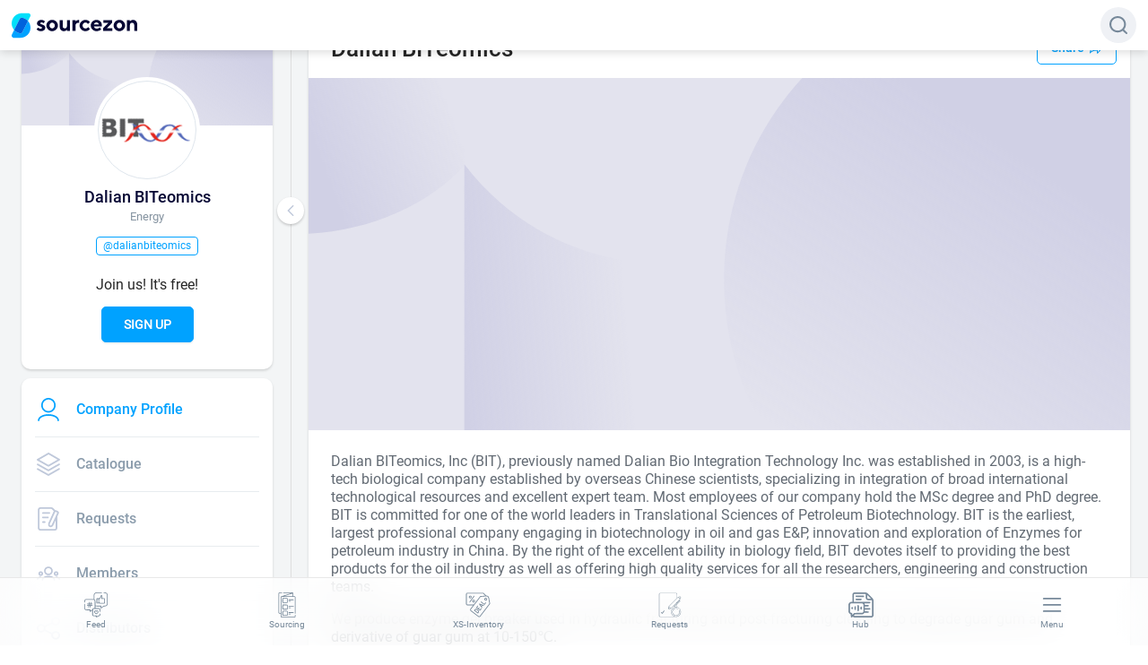

--- FILE ---
content_type: text/html; charset=utf-8
request_url: https://sourcezon.com/DalianBITeomics/profile
body_size: 14363
content:
<!DOCTYPE html><html lang="en"><head><link rel="shortcut icon" href="/favicon.ico"/><link rel="apple-touch-icon" sizes="57x57" href="/icons/apple-icon-57x57.png"/><link rel="apple-touch-icon" sizes="60x60" href="/icons/apple-icon-60x60.png"/><link rel="apple-touch-icon" sizes="72x72" href="/icons/apple-icon-72x72.png"/><link rel="apple-touch-icon" sizes="76x76" href="/icons/apple-icon-76x76.png"/><link rel="apple-touch-icon" sizes="114x114" href="/icons/apple-icon-114x114.png"/><link rel="apple-touch-icon" sizes="120x120" href="/icons/apple-icon-120x120.png"/><link rel="apple-touch-icon" sizes="144x144" href="/icons/apple-icon-144x144.png"/><link rel="apple-touch-icon" sizes="152x152" href="/icons/apple-icon-152x152.png"/><link rel="apple-touch-icon" sizes="180x180" href="/icons/apple-icon-180x180.png"/><link rel="icon" type="image/png" sizes="192x192" href="/icons/android-icon-192x192.png"/><link rel="icon" type="image/png" sizes="32x32" href="/icons/favicon-32x32.png"/><link rel="icon" type="image/png" sizes="96x96" href="/icons/favicon-96x96.png"/><link rel="icon" type="image/png" sizes="16x16" href="/icons/favicon-16x16.png"/><link rel="manifest" href="/manifest.json"/><meta name="msapplication-TileColor" content="#0063DC"/><meta name="msapplication-TileImage" content="/ms-icon-144x144.png"/><meta name="theme-color" content="#0063DC"/><meta http-equiv="Content-Type" content="text/html"/><meta name="robots" content="index"/><meta name="language" content="En"/><meta name="keywords" content="oil and gas companies, solar companies, E&amp;P companies, service providers, chemicals, rigs, pumps, valves, MRO, PVF, downhole equipment, buy parts, drilling rig, drilling rig parts, drilling equipment, completion equipment, completion services, ball drop, packers, production equipment, production chemicals, drilling fluids, drill bits, cementing, drilling solutions, solar equipment, solar panels, wind power"/><meta property="og:locale" content="en_US"/><style data-emotion="css-global ow2j6l">@font-face{font-family:'Roboto UltraThin';font-style:normal;font-weight:100;src:url('/fonts/roboto-v27-latin-100.eot');src:local(''),url('/fonts/roboto-v27-latin-100.eot?#iefix') format('embedded-opentype'),url('/fonts/roboto-v27-latin-100.woff2') format('woff2'),url('/fonts/roboto-v27-latin-100.woff') format('woff'),url('/fonts/roboto-v27-latin-100.ttf') format('truetype'),url('/fonts/roboto-v27-latin-100.svg#Roboto') format('svg');}@font-face{font-family:'Roboto UltraThin Italic';font-style:italic;font-weight:100;src:url('/fonts/roboto-v27-latin-100italic.eot');src:local(''),url('/fonts/roboto-v27-latin-100italic.eot?#iefix') format('embedded-opentype'),url('/fonts/roboto-v27-latin-100italic.woff2') format('woff2'),url('/fonts/roboto-v27-latin-100italic.woff') format('woff'),url('/fonts/roboto-v27-latin-100italic.ttf') format('truetype'),url('/fonts/roboto-v27-latin-100italic.svg#Roboto') format('svg');}@font-face{font-family:'Roboto Thin';font-style:normal;font-weight:300;src:url('/fonts/roboto-v27-latin-300.eot');src:local(''),url('/fonts/roboto-v27-latin-300.eot?#iefix') format('embedded-opentype'),url('/fonts/roboto-v27-latin-300.woff2') format('woff2'),url('/fonts/roboto-v27-latin-300.woff') format('woff'),url('/fonts/roboto-v27-latin-300.ttf') format('truetype'),url('/fonts/roboto-v27-latin-300.svg#Roboto') format('svg');}@font-face{font-family:'Roboto Thin Italic';font-style:italic;font-weight:300;src:url('/fonts/roboto-v27-latin-300italic.eot');src:local(''),url('/fonts/roboto-v27-latin-300italic.eot?#iefix') format('embedded-opentype'),url('/fonts/roboto-v27-latin-300italic.woff2') format('woff2'),url('/fonts/roboto-v27-latin-300italic.woff') format('woff'),url('/fonts/roboto-v27-latin-300italic.ttf') format('truetype'),url('/fonts/roboto-v27-latin-300italic.svg#Roboto') format('svg');}@font-face{font-family:'Roboto Regular';font-style:normal;font-weight:400;src:url('/fonts/roboto-v27-latin-regular.eot');src:local(''),url('/fonts/roboto-v27-latin-regular.eot?#iefix') format('embedded-opentype'),url('/fonts/roboto-v27-latin-regular.woff2') format('woff2'),url('/fonts/roboto-v27-latin-regular.woff') format('woff'),url('/fonts/roboto-v27-latin-regular.ttf') format('truetype'),url('/fonts/roboto-v27-latin-regular.svg#Roboto') format('svg');}@font-face{font-family:'Roboto Regular Italic';font-style:italic;font-weight:400;src:url('/fonts/roboto-v27-latin-italic.eot');src:local(''),url('/fonts/roboto-v27-latin-italic.eot?#iefix') format('embedded-opentype'),url('/fonts/roboto-v27-latin-italic.woff2') format('woff2'),url('/fonts/roboto-v27-latin-italic.woff') format('woff'),url('/fonts/roboto-v27-latin-italic.ttf') format('truetype'),url('/fonts/roboto-v27-latin-italic.svg#Roboto') format('svg');}@font-face{font-family:'Roboto Medium';font-style:normal;font-weight:500;src:url('/fonts/roboto-v27-latin-500.eot');src:local(''),url('/fonts/roboto-v27-latin-500.eot?#iefix') format('embedded-opentype'),url('/fonts/roboto-v27-latin-500.woff2') format('woff2'),url('/fonts/roboto-v27-latin-500.woff') format('woff'),url('/fonts/roboto-v27-latin-500.ttf') format('truetype'),url('/fonts/roboto-v27-latin-500.svg#Roboto') format('svg');}@font-face{font-family:'Roboto Medium Italic';font-style:italic;font-weight:500;src:url('/fonts/roboto-v27-latin-500italic.eot');src:local(''),url('/fonts/roboto-v27-latin-500italic.eot?#iefix') format('embedded-opentype'),url('/fonts/roboto-v27-latin-500italic.woff2') format('woff2'),url('/fonts/roboto-v27-latin-500italic.woff') format('woff'),url('/fonts/roboto-v27-latin-500italic.ttf') format('truetype'),url('/fonts/roboto-v27-latin-500italic.svg#Roboto') format('svg');}@font-face{font-family:'Roboto DemiBold Italic';font-style:italic;font-weight:700;src:url('/fonts/roboto-v27-latin-700italic.eot');src:local(''),url('/fonts/roboto-v27-latin-700italic.eot?#iefix') format('embedded-opentype'),url('/fonts/roboto-v27-latin-700italic.woff2') format('woff2'),url('/fonts/roboto-v27-latin-700italic.woff') format('woff'),url('/fonts/roboto-v27-latin-700italic.ttf') format('truetype'),url('/fonts/roboto-v27-latin-700italic.svg#Roboto') format('svg');}@font-face{font-family:'Roboto DemiBold';font-style:normal;font-weight:700;src:url('/fonts/roboto-v27-latin-700.eot');src:local(''),url('/fonts/roboto-v27-latin-700.eot?#iefix') format('embedded-opentype'),url('/fonts/roboto-v27-latin-700.woff2') format('woff2'),url('/fonts/roboto-v27-latin-700.woff') format('woff'),url('/fonts/roboto-v27-latin-700.ttf') format('truetype'),url('/fonts/roboto-v27-latin-700.svg#Roboto') format('svg');}@font-face{font-family:'Roboto Bold';font-style:normal;font-weight:900;src:url('/fonts/roboto-v27-latin-900.eot');src:local(''),url('/fonts/roboto-v27-latin-900.eot?#iefix') format('embedded-opentype'),url('/fonts/roboto-v27-latin-900.woff2') format('woff2'),url('/fonts/roboto-v27-latin-900.woff') format('woff'),url('/fonts/roboto-v27-latin-900.ttf') format('truetype'),url('/fonts/roboto-v27-latin-900.svg#Roboto') format('svg');}@font-face{font-family:'Roboto Bold Italic';font-style:italic;font-weight:900;src:url('/fonts/roboto-v27-latin-900italic.eot');src:local(''),url('/fonts/roboto-v27-latin-900italic.eot?#iefix') format('embedded-opentype'),url('/fonts/roboto-v27-latin-900italic.woff2') format('woff2'),url('/fonts/roboto-v27-latin-900italic.woff') format('woff'),url('/fonts/roboto-v27-latin-900italic.ttf') format('truetype'),url('/fonts/roboto-v27-latin-900italic.svg#Roboto') format('svg');}body{height:100%;max-width:100%;display:-webkit-box;display:-webkit-flex;display:-ms-flexbox;display:flex;-webkit-align-items:stretch;-webkit-box-align:stretch;-ms-flex-align:stretch;align-items:stretch;-webkit-flex-direction:column;-ms-flex-direction:column;flex-direction:column;overflow-y:scroll;overflow-x:hidden;scroll-behavior:smooth;overscroll-behavior:none;}#__next{min-height:100%;}img{text-indent:-10000px;user-drag:none;-webkit-user-select:none;-moz-user-select:none;-ms-user-select:none;user-select:none;}.blurred{-webkit-filter:blur(2px);filter:blur(2px);}.ant-btn{text-transform:uppercase;}.ant-btn-sm{text-transform:capitalize;}.ant-modal-wrap{z-index:1001!important;}.custom__suggestions{z-index:1002!important;}button .anticon,a .anticon{color:inherit;}@media (min-width: 1024px){body.ant-scrolling-effect{width:100%!important;overflow-y:scroll!important;touch-action:auto!important;}}.ant-form-large div.ant-form-item-label>label{height:auto;}.ant-form-large .ant-form-item-label{padding-bottom:4px!important;}input.ant-input-lg{padding:12px 16px;font-size:14px;color:#050634;}label.ant-checkbox-wrapper{color:#050634;}</style><script>(function(w,d,s,l,i){w[l]=w[l]||[];w[l].push({'gtm.start':
                new Date().getTime(),event:'gtm.js'});var f=d.getElementsByTagName(s)[0],
                j=d.createElement(s),dl=l!='dataLayer'?'&l='+l:'';j.async=true;j.src=
                'https://www.googletagmanager.com/gtm.js?id='+i+dl;f.parentNode.insertBefore(j,f);
                })(window,document,'script','dataLayer','G-LGP5LLD36L');</script><script src="/check-old-browsers.js" defer=""></script><script>
                window.dataLayer = window.dataLayer || [];
                function gtag(){dataLayer.push(arguments)}
                gtag('js', new Date());
                gtag('config', 'G-LGP5LLD36L');
              </script><script src="/check-old-browsers.js" defer=""></script><meta charSet="utf-8"/><meta name="viewport" content="width=device-width, initial-scale=1.0, maximum-scale=1.0, user-scalable=0"/><title>Sourcezon</title><meta property="og:title" content="Dalian BITeomics | "/><meta property="title" content="Dalian BITeomics | "/><meta property="og:description" content="Dalian BITeomics, Inc (BIT), previously named Dalian Bio Integration Technology Inc. was established in 2003, is a high-tech biological company established by overseas Chinese scientists, specializing in integration of broad international technological resources and excellent expert team. Most employees of our company hold the MSc degree and PhD degree. BIT is committed for one of the world leaders in Translational Sciences of Petroleum Biotechnology. BIT is the earliest, largest professional company engaging in biotechnology in oil and gas E&amp;P, innovation and exploration of Enzymes for petroleum industry in China. By the right of the excellent ability in biology field, BIT devotes itself to providing the best products for the oil industry as well as offering high quality services for all the researchers, engineering and construction teams.

We produce enzyme gel breaker used in hydraulic fracturing and post-fracturing cleaning to degrade guar gum and derivative of guar gum at 10-150℃.


"/><meta name="description" content="Dalian BITeomics, Inc (BIT), previously named Dalian Bio Integration Technology Inc. was established in 2003, is a high-tech biological company established by overseas Chinese scientists, specializing in integration of broad international technological resources and excellent expert team. Most employees of our company hold the MSc degree and PhD degree. BIT is committed for one of the world leaders in Translational Sciences of Petroleum Biotechnology. BIT is the earliest, largest professional company engaging in biotechnology in oil and gas E&amp;P, innovation and exploration of Enzymes for petroleum industry in China. By the right of the excellent ability in biology field, BIT devotes itself to providing the best products for the oil industry as well as offering high quality services for all the researchers, engineering and construction teams.

We produce enzyme gel breaker used in hydraulic fracturing and post-fracturing cleaning to degrade guar gum and derivative of guar gum at 10-150℃.


"/><meta property="og:image" content="https://storage.googleapis.com/sz-media-files/profile/4905ce7b-6bbe-4ee8-9186-d7070e251ee0.gif"/><meta property="og:image:secure_url" content="https://storage.googleapis.com/sz-media-files/profile/4905ce7b-6bbe-4ee8-9186-d7070e251ee0.gif"/><meta property="og:url" content="/company/5e68881442c8a8000ced824a/profile"/><meta name="twitter:card" content="summary"/><meta name="twitter:site" content="@sourcezon"/><meta name="twitter:title" content="Dalian BITeomics | "/><meta name="twitter:description" content="Dalian BITeomics, Inc (BIT), previously named Dalian Bio Integration Technology Inc. was established in 2003, is a high-tech biological company established by overseas Chinese scientists, specializing in integration of broad international technological resources and excellent expert team. Most employees of our company hold the MSc degree and PhD degree. BIT is committed for one of the world leaders in Translational Sciences of Petroleum Biotechnology. BIT is the earliest, largest professional company engaging in biotechnology in oil and gas E&amp;P, innovation and exploration of Enzymes for petroleum industry in China. By the right of the excellent ability in biology field, BIT devotes itself to providing the best products for the oil industry as well as offering high quality services for all the researchers, engineering and construction teams.

We produce enzyme gel breaker used in hydraulic fracturing and post-fracturing cleaning to degrade guar gum and derivative of guar gum at 10-150℃.


"/><meta name="twitter:image" content="https://storage.googleapis.com/sz-media-files/profile/4905ce7b-6bbe-4ee8-9186-d7070e251ee0.gif"/><meta property="og:site_name" content="Sourcezon"/><meta name="twitter:image:alt" content="Dalian BITeomics | "/><meta property="og:image:width" content="250"/><meta property="og:image:height" content="250"/><meta name="next-head-count" content="19"/><link rel="preload" href="/_next/static/css/8b73db9f43513f0e167ceba35a2390353760831c_CSS.9550b136.chunk.css" as="style"/><link rel="stylesheet" href="/_next/static/css/8b73db9f43513f0e167ceba35a2390353760831c_CSS.9550b136.chunk.css" data-n-g=""/><link rel="preload" href="/_next/static/css/styles.082918b4.chunk.css" as="style"/><link rel="stylesheet" href="/_next/static/css/styles.082918b4.chunk.css" data-n-g=""/><noscript data-n-css=""></noscript><link rel="preload" href="/_next/static/chunks/main-2a618fba663d8796b6a2.js" as="script"/><link rel="preload" href="/_next/static/chunks/webpack-adcdec92512cac91e637.js" as="script"/><link rel="preload" href="/_next/static/chunks/framework.600aa8e4a2e61aae03d1.js" as="script"/><link rel="preload" href="/_next/static/chunks/1bfc9850.60454f7963bc663d59c9.js" as="script"/><link rel="preload" href="/_next/static/chunks/ec74b81d.f8ec416ce5efe565175b.js" as="script"/><link rel="preload" href="/_next/static/chunks/87a0e1c1.e1189d2d5f575773fb54.js" as="script"/><link rel="preload" href="/_next/static/chunks/4d0c9b82.6e4671d442400d578cce.js" as="script"/><link rel="preload" href="/_next/static/chunks/d01edcb6.ae6edd805ec8b73146a7.js" as="script"/><link rel="preload" href="/_next/static/chunks/95b64a6e.42840326bf0442a4c3b7.js" as="script"/><link rel="preload" href="/_next/static/chunks/2b7b2d2a.b2352caa4184d2b61ba8.js" as="script"/><link rel="preload" href="/_next/static/chunks/75f46ed5.34de398c654fe631d805.js" as="script"/><link rel="preload" href="/_next/static/chunks/6adcc69b.5c13dc0419c6ab200e65.js" as="script"/><link rel="preload" href="/_next/static/chunks/eaa53bf9.9370462a57ab8fc2c6a6.js" as="script"/><link rel="preload" href="/_next/static/chunks/1ede57bd.117e669eb49590e11c74.js" as="script"/><link rel="preload" href="/_next/static/chunks/1e8429a6.b03f49ff74d465b9cb8c.js" as="script"/><link rel="preload" href="/_next/static/chunks/commons.0849746a72efcd0ab66d.js" as="script"/><link rel="preload" href="/_next/static/chunks/1f3753ade0ebe8dab5c958716a7e5430b93b3836.e8c6af5cbea1623f9741.js" as="script"/><link rel="preload" href="/_next/static/chunks/8b73db9f43513f0e167ceba35a2390353760831c.ab44e90ffb9a5e1ee271.js" as="script"/><link rel="preload" href="/_next/static/chunks/8b73db9f43513f0e167ceba35a2390353760831c_CSS.1dffb324dc31b1f2b85b.js" as="script"/><link rel="preload" href="/_next/static/chunks/8764aea244c622a0157f9491e5f453c9d6ed3716.3bbab423037d997d483d.js" as="script"/><link rel="preload" href="/_next/static/chunks/styles.94100e4ac5feb27cb882.js" as="script"/><link rel="preload" href="/_next/static/chunks/pages/_app-5cfc49b3f7953418b384.js" as="script"/><link rel="preload" href="/_next/static/chunks/199e6af8.b977625ae36517fd693c.js" as="script"/><link rel="preload" href="/_next/static/chunks/0d6c5148.f8b2585d06319f1b7f34.js" as="script"/><link rel="preload" href="/_next/static/chunks/1e1f8fd7.75e9e90f09dca3aaebab.js" as="script"/><link rel="preload" href="/_next/static/chunks/4c68f25c34271ebebc454098c36bc5c828329c22.207f9e889e106b4b14b9.js" as="script"/><link rel="preload" href="/_next/static/chunks/2a5513dbd0931d789cd088088fe0ba4eca3b977b.75ba6cbe1b7cc9aec54f.js" as="script"/><link rel="preload" href="/_next/static/chunks/72f1dabc0bae4f935cae7e9d94600349d8812fe6.fcc95e3524b3e973f1e2.js" as="script"/><link rel="preload" href="/_next/static/chunks/b970e3707e0d6cd4d7d26068c8226b1f0eba83f6.a4334dc3146fcb6b1469.js" as="script"/><link rel="preload" href="/_next/static/chunks/ccaaf19959cdacec751a8d82920b2f0c3d3c5880.7e14d464943086b24516.js" as="script"/><link rel="preload" href="/_next/static/chunks/pages/%5Bslug%5D/profile-b9ed0d10053023cfb788.js" as="script"/></head><body><noscript><iframe src="https://www.googletagmanager.com/ns.html?id=G-LGP5LLD36L"
                height="0" width="0" style="display:none;visibility:hidden"></iframe></noscript><div id="__next"><div id="banner" style="display:none;background-color:#feefae;padding:12px;font-size:14px;text-align:center"><span><svg xmlns="http://www.w3.org/2000/svg" viewBox="0 0 64 64" style="height:16px;width:28px;transform:scale(1.5)"><defs><linearGradient gradientTransform="matrix(1.31117 0 0 1.30239 737.39 159.91)" gradientUnits="userSpaceOnUse" id="0" y2="-.599" x2="0" y1="45.47"><stop stop-color="#ffc515"></stop><stop offset="1" stop-color="#ffd55b"></stop></linearGradient></defs><g transform="matrix(.85714 0 0 .85714-627.02-130.8)"><path d="m797.94 212.01l-25.607-48c-.736-1.333-2.068-2.074-3.551-2.074-1.483 0-2.822.889-3.569 2.222l-25.417 48c-.598 1.185-.605 2.815.132 4 .737 1.185 1.921 1.778 3.404 1.778h51.02c1.483 0 2.821-.741 3.42-1.926.747-1.185.753-2.667.165-4" fill="url(#0)"></path><path d="m-26.309 18.07c-1.18 0-2.135.968-2.135 2.129v12.82c0 1.176.948 2.129 2.135 2.129 1.183 0 2.135-.968 2.135-2.129v-12.82c0-1.176-.946-2.129-2.135-2.129zm0 21.348c-1.18 0-2.135.954-2.135 2.135 0 1.18.954 2.135 2.135 2.135 1.181 0 2.135-.954 2.135-2.135 0-1.18-.952-2.135-2.135-2.135z" transform="matrix(1.05196 0 0 1.05196 796.53 161.87)" fill="#000" stroke="#40330d" fill-opacity=".75"></path></g></svg></span>Please note that Sourcezon no longer supports this browser. We recommend using <a href="https://www.google.com/chrome">Google Chrome</a>,<!-- --> <a href="https://www.mozilla.org">Firefox</a>,<!-- --> <a href="https://www.apple.com/safari/">Safari</a>,<!-- --> <a href="https://www.microsoft.com/en-us/edge">Edge</a>.</div><style data-emotion="css hvoqeb">.css-hvoqeb{min-height:100vh;display:-webkit-box;display:-webkit-flex;display:-ms-flexbox;display:flex;-webkit-align-items:stretch;-webkit-box-align:stretch;-ms-flex-align:stretch;align-items:stretch;-webkit-flex-direction:column;-ms-flex-direction:column;flex-direction:column;overflow:auto;}</style><div class="css-hvoqeb e12rduqr1"><div><div><div class="ant-skeleton ant-skeleton-active"><div class="ant-skeleton-content"><ul class="ant-skeleton-paragraph"><li style="width:200px"></li></ul></div></div></div></div><style data-emotion="css 1161qt5">.css-1161qt5{padding-top:0px;}</style><style data-emotion="css po5oys">.css-po5oys{-webkit-flex:1;-ms-flex:1;flex:1;display:-webkit-box;display:-webkit-flex;display:-ms-flexbox;display:flex;-webkit-align-items:stretch;-webkit-box-align:stretch;-ms-flex-align:stretch;align-items:stretch;-webkit-flex-direction:column;-ms-flex-direction:column;flex-direction:column;padding-top:0px;}</style><div class="css-po5oys e12rduqr0"><style data-emotion="css 13iwu6e">.css-13iwu6e{-webkit-flex:1;-ms-flex:1;flex:1;background:#F3F5F6;display:-webkit-box;display:-webkit-flex;display:-ms-flexbox;display:flex;-webkit-align-items:stretch;-webkit-box-align:stretch;-ms-flex-align:stretch;align-items:stretch;-webkit-flex-direction:column;-ms-flex-direction:column;flex-direction:column;}</style><section id="layout-section" class="css-13iwu6e"><style data-emotion="css 1wh9ncx">.css-1wh9ncx{width:100%;height:100%;max-width:1300px;padding:20px 0 48px 24px;margin:0 auto;z-index:2;display:-webkit-box;display:-webkit-flex;display:-ms-flexbox;display:flex;-webkit-align-items:stretch;-webkit-box-align:stretch;-ms-flex-align:stretch;align-items:stretch;-webkit-flex-direction:column;-ms-flex-direction:column;flex-direction:column;-webkit-flex:1;-ms-flex:1;flex:1;}@media (max-width: 768px){.css-1wh9ncx{padding:0;}}</style><div class="css-1wh9ncx"><style data-emotion="css 8428nt">.css-8428nt{position:relative;display:-webkit-box;display:-webkit-flex;display:-ms-flexbox;display:flex;-webkit-align-items:flex-start;-webkit-box-align:flex-start;-ms-flex-align:flex-start;align-items:flex-start;-webkit-flex:1;-ms-flex:1;flex:1;margin-top:60px;}@media (max-width: 768px){.css-8428nt{display:block;}}</style><main id="main" class="css-8428nt"><div><div class=""><style data-emotion="css 19r5b20">.css-19r5b20{width:280px;-webkit-transition:0.3s ease-in-out;transition:0.3s ease-in-out;width:280px;}@media (max-width: 768px){.css-19r5b20{width:100%;}}</style><div class="css-19r5b20"><style data-emotion="css 5bhc30">.css-5bhc30{margin-bottom:8px;}</style><div class="css-5bhc30"><style data-emotion="css 1tf7o4j">.css-1tf7o4j{background:#ffffff;box-shadow:0px 1.5px 3px rgba(0, 0, 0, 0.15);border-radius:10px;overflow:hidden;position:relative;}@media (max-width: 768px){.css-1tf7o4j{border-radius:0;}}</style><div id="profile-block" class="css-1tf7o4j"><div class="css-11etsky"><style data-emotion="css n48pse">.css-n48pse{position:absolute;max-height:120px;overflow:hidden;}</style><div class="css-n48pse"><style data-emotion="css 1wn30n0">.css-1wn30n0{max-height:100%;max-width:100%;-webkit-align-self:center;-ms-flex-item-align:center;align-self:center;-webkit-align-content:center;-ms-flex-line-pack:center;align-content:center;background-color:#fff;border-bottom:1px solid #eff0f1;}</style><div class="ant-image"><img class="ant-image-img css-1wn30n0" src="/img/sz-cover-4.svg"/></div></div><style data-emotion="css 16snn6g">.css-16snn6g{text-align:center;margin-bottom:5px;}@media (max-width: 766px){.css-16snn6g{padding:16px 0 8px 0;}}</style><div class="css-16snn6g"><style data-emotion="css g4ao21">.css-g4ao21{position:relative;display:inline-block;}@media (max-width: 766px){.css-g4ao21{height:80px;}}</style><div class="css-g4ao21"><style data-emotion="css 185paf2">.css-185paf2{min-width:110px;min-height:110px;max-width:110px;max-height:110px;border-radius:80px;border:1px solid #dfe6ed;margin-top:70px;background-color:#fff;box-shadow:0 0 0 4px #fff;object-fit:cover;}</style><div class="ant-image"><img class="ant-image-img css-185paf2" src="https://storage.googleapis.com/sz-media-files/profile/4905ce7b-6bbe-4ee8-9186-d7070e251ee0.gif"/></div></div></div><style data-emotion="css 1xgctb">.css-1xgctb{color:#050634;font-size:18px;margin-top:10px;line-height:20px;font-family:Roboto Medium,sans-serif;text-align:center;white-space:normal;overflow:hidden;text-overflow:ellipsis;padding:0 30px;z-index:100;}@media (max-width: 766px){.css-1xgctb{margin-top:90px;}}</style><div class="css-1xgctb">Dalian BITeomics</div><style data-emotion="css a6vhas">.css-a6vhas{color:#8593A0;text-align:center;font-size:13px;font-weight:500;padding:0 25px;line-height:14px;margin-bottom:15px;margin-top:5px;}.css-a6vhas a{color:#778ca2;}</style><div class="css-a6vhas"><style data-emotion="css 15ktqhd">.css-15ktqhd{display:-webkit-box;display:-webkit-flex;display:-ms-flexbox;display:flex;-webkit-align-items:center;-webkit-box-align:center;-ms-flex-align:center;align-items:center;-webkit-box-pack:center;-ms-flex-pack:center;-webkit-justify-content:center;justify-content:center;-webkit-box-flex-wrap:wrap;-webkit-flex-wrap:wrap;-ms-flex-wrap:wrap;flex-wrap:wrap;}</style><div class="css-15ktqhd"><style data-emotion="css 1iaokup">.css-1iaokup{line-height:14px;margin-bottom:0;}</style><p class="css-1iaokup">Energy</p></div></div><style data-emotion="css 12pzb68">.css-12pzb68{display:-webkit-box;display:-webkit-flex;display:-ms-flexbox;display:flex;-webkit-box-pack:center;-ms-flex-pack:center;-webkit-justify-content:center;justify-content:center;margin-bottom:25px;padding:0 30px;cursor:pointer;}</style><div class="css-12pzb68"><style data-emotion="css w4v60z">.css-w4v60z{display:inline-block;border:1px solid #00A2FF;border-radius:4px;padding:3px 7px;margin:auto 0;color:#00A2FF;font-size:12px;line-height:13px;text-align:center;-webkit-align-content:center;-ms-flex-line-pack:center;align-content:center;white-space:normal;overflow:hidden;text-overflow:ellipsis;}</style><div class="css-w4v60z">@dalianbiteomics</div></div><style data-emotion="css g46w8s">.css-g46w8s{margin-bottom:30px;}</style><div style="text-align:center" class="css-g46w8s"><p style="font-size:16px;line-height:1">Join us! It&#x27;s free!</p><style data-emotion="css 1y523k8">.css-1y523k8 .anticon{vertical-align:sub!important;display:-webkit-inline-box!important;display:-webkit-inline-flex!important;display:-ms-inline-flexbox!important;display:inline-flex!important;}</style><button type="button" class="ant-btn ant-btn-primary css-1y523k8 eq7wtv80"><span>Sign Up</span></button></div></div></div></div><style data-emotion="css 1igp73f">.css-1igp73f{border-radius:2px;margin-bottom:8px;}</style><div class="css-1igp73f"></div></div></div></div><style data-emotion="css 1jyh1fa">.css-1jyh1fa{position:absolute;height:100%;z-index:10;top:0;left:280px;-webkit-transition:0.3s ease-in-out;transition:0.3s ease-in-out;}</style><div class="css-1jyh1fa"><style data-emotion="css pxa831">.css-pxa831{height:100%;margin-left:20px;border-right:1px solid #dedede;}</style><div class="css-pxa831"></div><style data-emotion="css 1o29es">.css-1o29es{display:-webkit-box;display:-webkit-flex;display:-ms-flexbox;display:flex;position:absolute;z-index:10;left:5px;top:200px;height:30px;width:30px;border-radius:20px;-webkit-align-items:center;-webkit-box-align:center;-ms-flex-align:center;align-items:center;-webkit-box-pack:center;-ms-flex-pack:center;-webkit-justify-content:center;justify-content:center;background-color:#ffffff;box-shadow:0px 1.5px 3px rgba(0, 0, 0, 0.2);cursor:pointer;}.css-1o29es:active{box-shadow:0px 0px 2px rgba(0, 0, 0, 0.2);}</style><div class="css-1o29es"><span role="img" class="anticon"><svg width="1em" height="1em" fill="currentColor" aria-hidden="true" focusable="false" class="" viewBox="0 0 256 512"><path d="M231.293 473.899l19.799-19.799c4.686-4.686 4.686-12.284 0-16.971L70.393 256 251.092 74.87c4.686-4.686 4.686-12.284 0-16.971L231.293 38.1c-4.686-4.686-12.284-4.686-16.971 0L4.908 247.515c-4.686 4.686-4.686 12.284 0 16.971L214.322 473.9c4.687 4.686 12.285 4.686 16.971-.001z"></path></svg></span></div></div><style data-emotion="css 1jdhgan">.css-1jdhgan{-webkit-flex:1;-ms-flex:1;flex:1;padding:0 20px 0 40px;overflow-y:auto;height:auto;contain:layout;}@media (min-width: 992px){.css-1jdhgan{overflow-y:auto;}}@media (max-width: 768px){.css-1jdhgan{padding:0;}}</style><div class="css-1jdhgan"><style data-emotion="css 1wsluxl">.css-1wsluxl{border-radius:10px;box-shadow:0px 1.5px 3px rgba(0, 0, 0, 0.15);margin-top:10px;margin-top:0;}@media (max-width: 768px){.css-1wsluxl{border-radius:0;}}</style><div class="css-1wsluxl"><style data-emotion="css 1fqkjg4">.css-1fqkjg4{background-color:#fff;border-radius:10px;overflow:hidden;}.css-1fqkjg4 #info-icon{margin-left:10px;font-size:22px;}@media (max-width: 768px){.css-1fqkjg4{border-radius:0;}}</style><div class="css-1fqkjg4"><style data-emotion="css lxf7ue">.css-lxf7ue{padding:25px;padding:0;}</style><div class="css-lxf7ue"><style data-emotion="css 7bjis8">.css-7bjis8{display:-webkit-box;display:-webkit-flex;display:-ms-flexbox;display:flex;-webkit-align-items:center;-webkit-box-align:center;-ms-flex-align:center;align-items:center;-webkit-box-pack:justify;-webkit-justify-content:space-between;justify-content:space-between;padding:15px 15px 15px 25px;}</style><div class="css-7bjis8"><style data-emotion="css 1pck1mj">.css-1pck1mj{font-size:26px;line-height:26px;margin-bottom:0;font-family:Roboto Medium,sans-serif;}</style><h1 class="css-1pck1mj">Dalian BITeomics</h1><style data-emotion="css zjik7">.css-zjik7{display:-webkit-box;display:-webkit-flex;display:-ms-flexbox;display:flex;}</style><div class="css-zjik7"><div><div><style data-emotion="css 1cmeotf">.css-1cmeotf{font-size:14px;font-family:Roboto Medium,sans-serif;padding:0 15px;cursor:pointer;height:37px;display:-webkit-box;display:-webkit-flex;display:-ms-flexbox;display:flex;-webkit-align-items:center;-webkit-box-align:center;-ms-flex-align:center;align-items:center;-webkit-box-pack:center;-ms-flex-pack:center;-webkit-justify-content:center;justify-content:center;border-radius:5px;line-height:23px;color:#00A2FF;background:none;border:1px solid #00A2FF;-webkit-transition:all 0.1s ease-in;transition:all 0.1s ease-in;-webkit-touch-callout:none;-webkit-user-select:none;-moz-user-select:none;-ms-user-select:none;-webkit-user-select:none;-moz-user-select:none;-ms-user-select:none;user-select:none;}.css-1cmeotf #icon{color:#00A2FF;}.css-1cmeotf:hover{-webkit-transform:translateY(-3%);-moz-transform:translateY(-3%);-ms-transform:translateY(-3%);transform:translateY(-3%);color:#fff;border:1px solid #00A2FF;background:#00A2FF;box-shadow:0 2px 7px 0.01rem rgba(58, 164, 224, 0.8);-webkit-box-shadow:0 2px 7px 0.01rem rgba(58, 164, 224, 0.8);}.css-1cmeotf:hover #icon{color:#fff;}.css-1cmeotf:focus,.css-1cmeotf:active{color:#fff;background:#0090e3;-webkit-transform:translateY(0%);-moz-transform:translateY(0%);-ms-transform:translateY(0%);transform:translateY(0%);box-shadow:none;}.css-1cmeotf:focus #icon,.css-1cmeotf:active #icon{color:#fff;}.css-1cmeotf:disabled{background:#f5f7f9!important;color:#a2abbc!important;border-color:#e8ecef!important;}</style><div class="css-1cmeotf">Share<style data-emotion="css sw2krj">.css-sw2krj{margin-left:6px;}</style><span role="img" id="icon" class="anticon css-sw2krj"><svg width="1em" height="1em" fill="currentColor" aria-hidden="true" focusable="false" class="" viewBox="0 0 23 19"><path fill-rule="evenodd" clip-rule="evenodd" d="M22.7653 10.1036C23.0782 9.76804 23.0782 9.23196 22.7653 8.89637L14.7112 0.260025C14.4771 0.00892104 14.1211 -0.0686184 13.8109 0.0638832C13.5006 0.196385 13.2977 0.512547 13.2977 0.863661L13.2977 5.11356C11.1422 5.18742 8.25369 5.75697 5.70787 7.35439C2.76809 9.199 0.322088 12.398 0.00171465 17.6171C-0.0221558 18.0059 0.205423 18.3634 0.557219 18.4896C0.909018 18.6158 1.29788 18.4795 1.50642 18.1568C2.97142 15.8904 5.70538 14.7122 8.38574 14.1761C9.7065 13.912 10.969 13.8133 11.9746 13.8057C12.5236 13.8015 12.9703 13.8247 13.2978 13.8565L13.2977 18.1363C13.2977 18.4875 13.5006 18.8036 13.8109 18.9361C14.1211 19.0686 14.4771 18.9911 14.7112 18.74L22.7653 10.1036ZM21.0236 9.5L14.946 16.017L14.946 13.1241C14.946 12.7452 14.7102 12.4105 14.3647 12.2988C13.9136 12.1531 13.0177 12.0704 11.9626 12.0785C10.8708 12.0868 9.50782 12.1933 8.07679 12.4795C6.06903 12.881 3.83272 13.6558 2.04779 15.0918C2.82567 12.0429 4.56445 10.0851 6.55456 8.83633C9.11116 7.23215 12.1187 6.78273 14.1005 6.83653C14.3227 6.84256 14.5378 6.75428 14.697 6.59172C14.8562 6.42916 14.946 6.20611 14.946 5.97318L14.946 2.98297L21.0236 9.5Z"></path></svg></span></div></div></div></div></div><style data-emotion="css 1rmh5xc">.css-1rmh5xc{background-color:#f5f7f9;overflow:hidden;max-width:100%;position:relative;}.css-1rmh5xc::before{content:' ';display:block;height:0;overflow:hidden;padding-bottom:42.857142857142854%;}</style><div class="css-1rmh5xc e1jyrxmc0"><style data-emotion="css tvn0yi">.css-tvn0yi{position:absolute;top:0;left:0;width:100%;height:100%;z-index:2;overflow:hidden;background-color:#E5E7EE;}.css-tvn0yi .ant-image{width:100%;height:100%;}</style><div class="css-tvn0yi"><a><style data-emotion="css 11h1csa">.css-11h1csa{height:100%;object-fit:cover!important;border:0px;}</style><div class="ant-image"><img class="ant-image-img css-11h1csa" src="/img/sz-cover-4.svg"/></div></a></div></div><style data-emotion="css bgba4q">.css-bgba4q{padding:25px;}</style><div class="css-bgba4q"><style data-emotion="css 8atqhb">.css-8atqhb{width:100%;}</style><div class="css-8atqhb"><style data-emotion="css 1ctc8vj">.css-1ctc8vj{color:#95a3b0;font-size:14px;font-weight:400;line-height:20px;}</style><div class="css-1ctc8vj"></div><style data-emotion="css bedt1x">.css-bedt1x{position:relative;}.css-bedt1x,.css-bedt1x a{color:#626a73;font-family:Roboto Regular,sans-serif;font-size:15px;}.css-bedt1x a{-webkit-text-decoration:underline;text-decoration:underline;}</style><div class="css-bedt1x"><style data-emotion="css jsigw5">.css-jsigw5{white-space:pre-wrap;overflow-wrap:normal;overflow-x:scroll;}</style><div class="css-jsigw5"><style data-emotion="css szffyi">.css-szffyi{font-size:16px;line-height:20px;color:#626a73;margin-top:0;}</style><p class="css-szffyi">Dalian BITeomics, Inc (BIT), previously named Dalian Bio Integration Technology Inc. was established in 2003, is a high-tech biological company established by overseas Chinese scientists, specializing in integration of broad international technological resources and excellent expert team. Most employees of our company hold the MSc degree and PhD degree. BIT is committed for one of the world leaders in Translational Sciences of Petroleum Biotechnology. BIT is the earliest, largest professional company engaging in biotechnology in oil and gas E&amp;P, innovation and exploration of Enzymes for petroleum industry in China. By the right of the excellent ability in biology field, BIT devotes itself to providing the best products for the oil industry as well as offering high quality services for all the researchers, engineering and construction teams.</p><style data-emotion="css 1sk18uo">.css-1sk18uo{font-size:16px;line-height:20px;color:#626a73;margin-top:16px;}</style><p class="css-1sk18uo"></p><p class="css-1sk18uo">We produce enzyme gel breaker used in hydraulic fracturing and post-fracturing cleaning to degrade guar gum and derivative of guar gum at 10-150℃.</p><p class="css-1sk18uo"></p><p class="css-1sk18uo"></p><p class="css-1sk18uo"></p></div></div></div><style data-emotion="css e1174q">.css-e1174q{display:-webkit-box;display:-webkit-flex;display:-ms-flexbox;display:flex;padding-top:15px;border-top:1px solid #eaeaea;}</style><div class="css-e1174q"><div class="css-8atqhb"><div class="css-1ctc8vj">Industry</div><div class="css-bedt1x">Energy</div></div><div class="css-8atqhb"><div class="css-1ctc8vj">Nature of Business</div><div class="css-bedt1x"> <!-- -->Chemicals</div></div></div><style data-emotion="css 4k95uc">.css-4k95uc .ant-modal{padding-bottom:0;border-radius:10px;background-color:#fff;}.css-4k95uc .ant-modal-header{padding-bottom:8px;padding-top:20px;}.css-4k95uc .ant-modal-footer{margin-top:16px;padding:10px 10px 7px 16px;}.css-4k95uc .ant-modal-wrap{z-index:1001;}</style></div></div></div></div><style data-emotion="css 1d0maj1">.css-1d0maj1{border-radius:10px;box-shadow:0px 1.5px 3px rgba(0, 0, 0, 0.15);margin-top:10px;}@media (max-width: 768px){.css-1d0maj1{border-radius:0;}}</style><div class="css-1d0maj1"><div class="css-1fqkjg4"><div><style data-emotion="css 1rwrp37">.css-1rwrp37{display:-webkit-box;display:-webkit-flex;display:-ms-flexbox;display:flex;width:100%;-webkit-align-items:center;-webkit-box-align:center;-ms-flex-align:center;align-items:center;padding:10px 25px;}</style><div class="css-1rwrp37"><style data-emotion="css 17df5v7">.css-17df5v7{font-family:Roboto Regular,sans-serif;margin-right:auto;font-size:18px;color:#A5B6C8;}</style><div class="css-17df5v7">Locations</div></div><div class="ant-divider ant-divider-horizontal" style="margin:0" role="separator"></div></div><div class="css-lxf7ue"><div class="css-8atqhb"><div class="css-1ctc8vj"></div><div class="css-bedt1x"><style data-emotion="css 6x7i5u">.css-6x7i5u{position:absolute;width:100%;padding:15px 15px 0 15px;z-index:10;}</style><div class="css-6x7i5u"><style data-emotion="css qffq0b">.css-qffq0b{display:-webkit-box;display:-webkit-flex;display:-ms-flexbox;display:flex;-webkit-align-items:center;-webkit-box-align:center;-ms-flex-align:center;align-items:center;-webkit-box-pack:justify;-webkit-justify-content:space-between;justify-content:space-between;border:1px solid transparent;background-color:rgba(255, 255, 255, 0.75);-webkit-backdrop-filter:blur(20px);backdrop-filter:blur(20px);overflow:hidden;padding:8px 16px 12px 16px;cursor:pointer;-webkit-transition:all 0.3s;transition:all 0.3s;border-radius:10px;box-shadow:0px 1.5px 3px rgba(0, 0, 0, 0.15);}.css-qffq0b:hover{border-color:#00a2ff;}</style><div role="listitem" class="ant-dropdown-trigger css-qffq0b ejdarrs0"><style data-emotion="css 70qvj9">.css-70qvj9{display:-webkit-box;display:-webkit-flex;display:-ms-flexbox;display:flex;-webkit-align-items:center;-webkit-box-align:center;-ms-flex-align:center;align-items:center;}</style><div class="css-70qvj9"><style data-emotion="css 1ay9vb9">.css-1ay9vb9{margin-right:16px;}</style><div class="css-1ay9vb9"><style data-emotion="css 4svy0r">.css-4svy0r{font-size:14px;line-height:24px;margin:0;color:#050634;font-family:Roboto Regular,sans-serif;}</style><div class="css-4svy0r"><span role="img" style="margin-right:8px" class="anticon"><svg width="1em" height="1em" fill="currentColor" aria-hidden="true" focusable="false" class="" viewBox="0 0 576 512"><path d="M560 48c8.84 0 16-7.16 16-16V16c0-8.84-7.16-16-16-16H16C7.16 0 0 7.16 0 16v16c0 8.84 7.16 16 16 16h15.98v416H16c-8.84 0-16 7.16-16 16v16c0 8.84 7.16 16 16 16h544c8.84 0 16-7.16 16-16v-16c0-8.84-7.16-16-16-16h-16V48h16zm-64 416H320v-80h64c0-53.02-42.98-96-96-96s-96 42.98-96 96h64v80H79.98V48H496v416zM268.8 160h38.4c6.4 0 12.8-6.4 12.8-12.8v-38.4c0-6.4-6.4-12.8-12.8-12.8h-38.4c-6.4 0-12.8 6.4-12.8 12.8v38.4c0 6.4 6.4 12.8 12.8 12.8zm0 96h38.4c6.4 0 12.8-6.4 12.8-12.8v-38.4c0-6.4-6.4-12.8-12.8-12.8h-38.4c-6.4 0-12.8 6.4-12.8 12.8v38.4c0 6.4 6.4 12.8 12.8 12.8zm128 0h38.4c6.4 0 12.8-6.4 12.8-12.8v-38.4c0-6.4-6.4-12.8-12.8-12.8h-38.4c-6.4 0-12.8 6.4-12.8 12.8v38.4c0 6.4 6.4 12.8 12.8 12.8zm0-96h38.4c6.4 0 12.8-6.4 12.8-12.8v-38.4c0-6.4-6.4-12.8-12.8-12.8h-38.4c-6.4 0-12.8 6.4-12.8 12.8v38.4c0 6.4 6.4 12.8 12.8 12.8zm-256 96h38.4c6.4 0 12.8-6.4 12.8-12.8v-38.4c0-6.4-6.4-12.8-12.8-12.8h-38.4c-6.4 0-12.8 6.4-12.8 12.8v38.4c0 6.4 6.4 12.8 12.8 12.8zm0-96h38.4c6.4 0 12.8-6.4 12.8-12.8v-38.4c0-6.4-6.4-12.8-12.8-12.8h-38.4c-6.4 0-12.8 6.4-12.8 12.8v38.4c0 6.4 6.4 12.8 12.8 12.8z"></path></svg></span><style data-emotion="css 1nhti18">.css-1nhti18 >div{display:inline!important;}.css-1nhti18 .react-tel-input input.form-control{border:none!important;left:0!important;padding:0 16px 0 0!important;width:80%!important;cursor:pointer!important;height:32px!important;-webkit-user-select:none;-moz-user-select:none;-ms-user-select:none;user-select:none;}.css-1nhti18 .flag-dropdown{display:none!important;}</style><span class="css-1nhti18"><br/></span></div><style data-emotion="css 1ll1u4n">.css-1ll1u4n{font-size:14px;line-height:24px;margin:0;color:#696a85;font-family:Roboto Regular,sans-serif;}</style><div class="css-1ll1u4n"><span role="img" style="margin-right:8px" class="anticon"><svg width="1em" height="1em" fill="currentColor" aria-hidden="true" focusable="false" class="" viewBox="0 0 384 512"><path d="M192 0C85.903 0 0 86.014 0 192c0 71.117 23.991 93.341 151.271 297.424 18.785 30.119 62.694 30.083 81.457 0C360.075 285.234 384 263.103 384 192 384 85.903 297.986 0 192 0zm0 464C64.576 259.686 48 246.788 48 192c0-79.529 64.471-144 144-144s144 64.471 144 144c0 54.553-15.166 65.425-144 272zm-80-272c0-44.183 35.817-80 80-80s80 35.817 80 80-35.817 80-80 80-80-35.817-80-80z"></path></svg></span><div></div></div></div><div></div></div><style data-emotion="css 1eo3ki0">.css-1eo3ki0{margin-right:-12px;}</style><style data-emotion="css 1lv1yo7">.css-1lv1yo7{display:-webkit-inline-box;display:-webkit-inline-flex;display:-ms-inline-flexbox;display:inline-flex;}</style><span class="css-1lv1yo7 e13l6wfi2"><style data-emotion="css 1he5dvi">.css-1he5dvi{margin-right:-12px;}</style><style data-emotion="css 1csrwh4">.css-1csrwh4{display:-webkit-box;display:-webkit-flex;display:-ms-flexbox;display:flex;-webkit-box-pack:center;-ms-flex-pack:center;-webkit-justify-content:center;justify-content:center;-webkit-align-items:center;-webkit-box-align:center;-ms-flex-align:center;align-items:center;display:-webkit-inline-box;display:-webkit-inline-flex;display:-ms-inline-flexbox;display:inline-flex;font-size:14px;background:transparent;border:none;width:42px;height:42px;color:#77899a;cursor:pointer;outline:none;-webkit-transition:color 0.3s,-webkit-transform 0.3s cubic-bezier(0.23, 1, 0.32, 1);transition:color 0.3s,transform 0.3s cubic-bezier(0.23, 1, 0.32, 1);-webkit-backface-visibility:hidden;backface-visibility:hidden;-webkit-transform:scale(0.999);-moz-transform:scale(0.999);-ms-transform:scale(0.999);transform:scale(0.999);position:relative;-webkit-user-select:none;-moz-user-select:none;-ms-user-select:none;user-select:none;-webkit-touch-callout:none;-webkit-transform:rotate(0deg);-moz-transform:rotate(0deg);-ms-transform:rotate(0deg);transform:rotate(0deg);margin-right:-12px;}.css-1csrwh4:hover,.css-1csrwh4:focus{color:#00a2ff;}.css-1csrwh4:active:not(:disabled){-webkit-transform:scale(0.922);-moz-transform:scale(0.922);-ms-transform:scale(0.922);transform:scale(0.922);}.css-1csrwh4:disabled{opacity:0.8;cursor:not-allowed;}.css-1csrwh4 .anticon{color:currentColor;display:-webkit-inline-box;display:-webkit-inline-flex;display:-ms-inline-flexbox;display:inline-flex;}.css-1csrwh4 .anticon-loading{color:#00a2ff;}</style><button size="14" width="42" height="42" color="" rotate="0" class="css-1csrwh4 e13l6wfi1"><style data-emotion="css r8bdw9">.css-r8bdw9{font-size:px!important;}</style><span role="img" class="anticon css-r8bdw9"><svg width="1em" height="1em" fill="currentColor" aria-hidden="true" focusable="false" class="" viewBox="0 0 448 512"><path d="M441.9 167.3l-19.8-19.8c-4.7-4.7-12.3-4.7-17 0L224 328.2 42.9 147.5c-4.7-4.7-12.3-4.7-17 0L6.1 167.3c-4.7 4.7-4.7 12.3 0 17l209.4 209.4c4.7 4.7 12.3 4.7 17 0l209.4-209.4c4.7-4.7 4.7-12.3 0-17z"></path></svg></span></button></span></div></div><style data-emotion="css kcfxkb">.css-kcfxkb{background-color:#f5f7f9;overflow:hidden;max-width:100%;position:relative;}.css-kcfxkb::before{content:' ';display:block;height:0;overflow:hidden;padding-bottom:52.23880597014925%;}</style><div class="css-kcfxkb e1jyrxmc0"><div class="css-tvn0yi"><div class="css-11h1csa"><style data-emotion="css 1kzq5ms">.css-1kzq5ms{height:100%;width:100%;}</style><div class="css-1kzq5ms"><div style="width:100%;height:100%;margin:0;padding:0;position:relative"><div style="width:100%;height:100%;left:0;top:0;margin:0;padding:0;position:absolute"></div><div style="width:50%;height:50%;left:50%;top:50%;margin:0;padding:0;position:absolute"><div style="width:100%;height:100%;left:0;top:0;margin:0;padding:0;position:absolute"><div style="width:0;height:0;left:86.41733546666669px;top:-30.035767555044472px;background-color:transparent;position:absolute"><style data-emotion="css 1xqzzu">.css-1xqzzu{background:none;border:none;cursor:pointer;outline:none;-webkit-transform:translate(-20px, -4px);-moz-transform:translate(-20px, -4px);-ms-transform:translate(-20px, -4px);transform:translate(-20px, -4px);}</style><button type="button" class="css-1xqzzu"><img src="/img/vectorpaint.svg" alt="point" width="20" height="20"/></button></div></div></div></div></div></div></div></div></div></div></div></div></div></div></main></div></section></div><style data-emotion="css 1mn40p6">.css-1mn40p6{padding:10px 0 12px 0;z-index:1000!important;width:100%;bottom:0;background-color:#050634;}@media screen and (max-width: 768px){.css-1mn40p6{padding:48px 0;}}</style><div class="css-1mn40p6"><style data-emotion="css 119tnkt">.css-119tnkt{width:100%;max-width:1300px;padding:0 24px;margin:0 auto;}</style><div class="css-119tnkt"><style data-emotion="css s5xdrg">.css-s5xdrg{display:-webkit-box;display:-webkit-flex;display:-ms-flexbox;display:flex;-webkit-align-items:center;-webkit-box-align:center;-ms-flex-align:center;align-items:center;}</style><div class="css-s5xdrg"><style data-emotion="css isgvpc">.css-isgvpc{display:-webkit-box;display:-webkit-flex;display:-ms-flexbox;display:flex;-webkit-flex-direction:column;-ms-flex-direction:column;flex-direction:column;-webkit-align-items:flex-end;-webkit-box-align:flex-end;-ms-flex-align:flex-end;align-items:flex-end;}</style><div class="css-isgvpc"><style data-emotion="css 17x6kue">.css-17x6kue{cursor:pointer;-webkit-transition:opacity 0.3s;transition:opacity 0.3s;bottom:-5px;}.css-17x6kue:hover{opacity:0.8;}</style><a href="https://sourcezon.com" aria-label="home" class="css-17x6kue"><svg xmlns="http://www.w3.org/2000/svg" xmlns:xlink="http://www.w3.org/1999/xlink" width="162" height="32"><path fill="#00A2FF" d="M21.072 10.203l-7.122 14.26a2.92 2.92 0 01-3.115 1.558 13.016 13.016 0 01-7.548-4.234L.35 27.67a2.9 2.9 0 002.594 4.192l8.352-.003c7.2-.003 13.038-5.842 13.035-13.046a13.02 13.02 0 00-3.258-8.611z"></path><path fill="#00DFFA" d="M13.525 5.97a13.016 13.016 0 017.548 4.234L24.01 4.32A2.9 2.9 0 0021.416.127L13.064.13C5.863.132.026 5.972.03 13.176a12.99 12.99 0 003.256 8.611l7.122-14.26a2.924 2.924 0 013.118-1.558z"></path><use fill="#FFAE51" xlink:href="#B"></use><use fill="#0063DC" xlink:href="#B"></use><g fill="#fff"><path d="M40.965 13.136a3.31 3.31 0 00-.272-.307c-.127-.13-.39-.3-.788-.508s-.81-.315-1.227-.315c-.53 0-.95.114-1.256.34s-.46.49-.46.788c0 .362.22.664.656.907s.97.458 1.597.648l1.904.682c.643.264 1.18.693 1.62 1.283s.656 1.322.656 2.198c0 1.256-.495 2.306-1.486 3.152s-2.35 1.27-4.078 1.27a8.28 8.28 0 01-2.121-.264c-.672-.177-1.214-.39-1.632-.643s-.783-.5-1.095-.746-.537-.452-.677-.62l-.196-.294 2.147-2.134c.074.11.193.254.354.426s.505.405 1.026.698 1.06.44 1.62.44c.614 0 1.076-.12 1.388-.354a1.11 1.11 0 00.468-.928c0-.38-.22-.7-.656-.955s-.976-.48-1.62-.67a17.11 17.11 0 01-1.904-.69 3.97 3.97 0 01-1.597-1.256c-.436-.57-.656-1.283-.656-2.147 0-1.124.524-2.142 1.568-3.055s2.333-1.367 3.856-1.367c.968 0 1.857.182 2.67.545s1.378.717 1.695 1.06l.49.545-1.994 2.272z"></path><use xlink:href="#C"></use><path d="M71.368 21.572a6.42 6.42 0 01-.473.481c-.204.2-.653.442-1.346.754s-1.42.468-2.182.468c-1.6 0-2.904-.537-3.9-1.6s-1.513-2.504-1.513-4.3v-8.38H65.8V17c0 .78.26 1.428.775 1.94s1.164.767 1.946.767c.873 0 1.568-.283 2.084-.852s.775-1.375.775-2.428V8.992h3.848v14.003H71.37v-1.423h-.003zm15.55-8.854c-.288-.093-.717-.143-1.283-.153-1.013 0-1.814.32-2.407.963s-.886 1.563-.886 2.76v6.7h-3.848V8.995h3.848v1.716l.473-.508c.204-.2.653-.487 1.346-.83s1.42-.516 2.182-.516h.57v3.86h.003zm2.944-1.818a7.38 7.38 0 015.326-2.182 7.05 7.05 0 012.07.3c.655.2 1.193.436 1.6.7s.8.55 1.116.83.563.52.7.725l.2.294-2.428 2.428c-.074-.13-.198-.3-.37-.516S97.56 13 97 12.66a3.49 3.49 0 00-1.806-.508c-1.013 0-1.886.376-2.616 1.13a3.77 3.77 0 00-1.095 2.727 3.76 3.76 0 001.103 2.727c.735.754 1.603 1.13 2.608 1.13.632 0 1.235-.153 1.806-.46s1-.614 1.248-.92l.376-.473 2.288 2.428-.23.315c-.098.135-.323.362-.677.682s-.735.606-1.142.852-.94.473-1.597.682-1.346.315-2.07.315c-2.055 0-3.83-.727-5.326-2.182s-2.245-3.155-2.245-5.096.75-3.65 2.248-5.104zm16.18 6.378c.148.762.553 1.407 1.214 1.93s1.492.788 2.497.788c.725 0 1.396-.143 2.015-.426s1.053-.57 1.304-.857l.405-.43 1.994 2.565-.26.26c-.116.116-.365.315-.746.592a8.83 8.83 0 01-1.214.746c-.428.217-.984.413-1.666.58a8.86 8.86 0 01-2.113.25c-2.055 0-3.808-.714-5.258-2.14s-2.177-3.14-2.177-5.14a7 7 0 012.147-5.14c1.43-1.427 3.147-2.14 5.146-2.14s3.663.666 4.993 2.002 1.994 3.002 1.994 5l-.14 1.563H106.04v-.008zm1.206-4.56c-.57.473-.973 1.092-1.206 1.854h6.43a3.18 3.18 0 00-1.066-1.84c-.56-.483-1.254-.725-2.07-.725s-1.515.235-2.087.7zm22.35-.293l-6.847 7.14h7.14v3.43h-11.993v-3.43l6.847-7.14h-6.57v-3.43h11.422z"></path><use x="86.651" xlink:href="#C"></use><path d="M152.442 10.708a6.85 6.85 0 01.473-.55c.204-.217.653-.513 1.346-.886a4.54 4.54 0 012.182-.558c1.6 0 2.904.553 3.91 1.66s1.513 2.6 1.513 4.477v8.145h-3.848v-7.712c0-.854-.254-1.544-.76-2.07s-1.16-.788-1.96-.788c-.873 0-1.568.286-2.084.857s-.775 1.383-.775 2.433v7.28h-3.848V8.995h3.848v1.714z"></path></g><defs><path id="B" d="M10.835 26.02a2.91 2.91 0 003.115-1.558l7.122-14.26a13.016 13.016 0 00-7.548-4.234 2.91 2.91 0 00-3.115 1.558l-7.122 14.26a13.02 13.02 0 007.548 4.234z"></path><path id="C" d="M57.444 21.09c-1.473 1.455-3.21 2.182-5.2 2.182s-3.737-.727-5.215-2.182-2.216-3.155-2.216-5.096.738-3.642 2.216-5.096 3.216-2.182 5.215-2.182 3.734.727 5.2 2.182 2.21 3.155 2.21 5.096-.738 3.642-2.21 5.096zm-7.622-2.454c.68.71 1.484 1.066 2.412 1.066s1.735-.354 2.412-1.066 1.018-1.59 1.018-2.637-.34-1.928-1.018-2.642-1.484-1.074-2.412-1.074-1.735.357-2.412 1.074-1.018 1.597-1.018 2.642.34 1.925 1.018 2.637z"></path></defs></svg></a><style data-emotion="css dbvdxq">.css-dbvdxq{color:#ffffff;font-size:14px;line-height:32px;color:#fff!important;display:-webkit-box;display:-webkit-flex;display:-ms-flexbox;display:flex;-webkit-align-items:center;-webkit-box-align:center;-ms-flex-align:center;align-items:center;-webkit-box-pack:justify;-webkit-justify-content:space-between;justify-content:space-between;font-size:12px;opacity:0.5;line-height:12px;}</style><div class="css-dbvdxq"><div>© <!-- -->2026<!-- --> Sourcezon Ltd.</div></div></div><style data-emotion="css q8ynz7">.css-q8ynz7{margin:8px 10px 0 15px;height:40px;width:1px;background-color:rgba(255, 255, 255, 0.4);}</style><div class="css-q8ynz7"></div><style data-emotion="css 1mf64lc">.css-1mf64lc{display:-webkit-box;display:-webkit-flex;display:-ms-flexbox;display:flex;-webkit-flex-direction:column;-ms-flex-direction:column;flex-direction:column;-webkit-align-items:flex-start;-webkit-box-align:flex-start;-ms-flex-align:flex-start;align-items:flex-start;margin-right:auto;}</style><div class="css-1mf64lc"><style data-emotion="css 7n4619">.css-7n4619{display:-webkit-box;display:-webkit-flex;display:-ms-flexbox;display:flex;padding-top:5px;}</style><div class="css-7n4619"><style data-emotion="css 1q2srsy">.css-1q2srsy{color:#ffffff;font-size:14px;line-height:32px;font-size:13px;margin:0 8px;display:block;opacity:0.9;}</style><a href="https://facebook.com/sourcezon" title="Facebook" rel="noopener noreferrer" target="_blank" style="font-size:16px;margin:0 0 0 8px" class="css-1q2srsy"><span role="img" class="anticon"><svg width="1em" height="1em" fill="currentColor" aria-hidden="true" focusable="false" class="" viewBox="0 0 448 512"><path d="M400 32H48A48 48 0 0 0 0 80v352a48 48 0 0 0 48 48h137.25V327.69h-63V256h63v-54.64c0-62.15 37-96.48 93.67-96.48 27.14 0 55.52 4.84 55.52 4.84v61h-31.27c-30.81 0-40.42 19.12-40.42 38.73V256h68.78l-11 71.69h-57.78V480H400a48 48 0 0 0 48-48V80a48 48 0 0 0-48-48z"></path></svg></span></a><a href="https://linkedin.com/company/sourcezon" title="Linkedin" rel="noopener noreferrer" target="_blank" style="font-size:16px;margin:0 0 0 8px" class="css-1q2srsy"><span role="img" class="anticon"><svg width="1em" height="1em" fill="currentColor" aria-hidden="true" focusable="false" class="" viewBox="0 0 448 512"><path d="M416 32H31.9C14.3 32 0 46.5 0 64.3v383.4C0 465.5 14.3 480 31.9 480H416c17.6 0 32-14.5 32-32.3V64.3c0-17.8-14.4-32.3-32-32.3zM135.4 416H69V202.2h66.5V416zm-33.2-243c-21.3 0-38.5-17.3-38.5-38.5S80.9 96 102.2 96c21.2 0 38.5 17.3 38.5 38.5 0 21.3-17.2 38.5-38.5 38.5zm282.1 243h-66.4V312c0-24.8-.5-56.7-34.5-56.7-34.6 0-39.9 27-39.9 54.9V416h-66.4V202.2h63.7v29.2h.9c8.9-16.8 30.6-34.5 62.9-34.5 67.2 0 79.7 44.3 79.7 101.9V416z"></path></svg></span></a><a href="https://twitter.com/sourcezon" title="Twitter" rel="noopener noreferrer" target="_blank" style="font-size:16px;margin:0 0 0 8px" class="css-1q2srsy"><span role="img" class="anticon"><svg width="1em" height="1em" fill="currentColor" aria-hidden="true" focusable="false" class="" viewBox="0 0 448 512"><path d="M400 32H48C21.5 32 0 53.5 0 80v352c0 26.5 21.5 48 48 48h352c26.5 0 48-21.5 48-48V80c0-26.5-21.5-48-48-48zm-48.9 158.8c.2 2.8.2 5.7.2 8.5 0 86.7-66 186.6-186.6 186.6-37.2 0-71.7-10.8-100.7-29.4 5.3.6 10.4.8 15.8.8 30.7 0 58.9-10.4 81.4-28-28.8-.6-53-19.5-61.3-45.5 10.1 1.5 19.2 1.5 29.6-1.2-30-6.1-52.5-32.5-52.5-64.4v-.8c8.7 4.9 18.9 7.9 29.6 8.3a65.447 65.447 0 0 1-29.2-54.6c0-12.2 3.2-23.4 8.9-33.1 32.3 39.8 80.8 65.8 135.2 68.6-9.3-44.5 24-80.6 64-80.6 18.9 0 35.9 7.9 47.9 20.7 14.8-2.8 29-8.3 41.6-15.8-4.9 15.2-15.2 28-28.8 36.1 13.2-1.4 26-5.1 37.8-10.2-8.9 13.1-20.1 24.7-32.9 34z"></path></svg></span></a><a href="https://www.youtube.com/channel/UCCAEpMfd3hk0H8mp0qdgx3Q/featured" title="Youtube" rel="noopener noreferrer" target="_blank" style="font-size:20px;margin-left:10px;margin-top:-2px" class="css-1q2srsy"><span role="img" class="anticon"><span role="img" aria-label="youtube" width="1em" height="1em" fill="currentColor" aria-hidden="true" focusable="false" class="anticon anticon-youtube"><svg viewBox="64 64 896 896" focusable="false" data-icon="youtube" width="1em" height="1em" fill="currentColor" aria-hidden="true"><path d="M941.3 296.1a112.3 112.3 0 00-79.2-79.3C792.2 198 512 198 512 198s-280.2 0-350.1 18.7A112.12 112.12 0 0082.7 296C64 366 64 512 64 512s0 146 18.7 215.9c10.3 38.6 40.7 69 79.2 79.3C231.8 826 512 826 512 826s280.2 0 350.1-18.8c38.6-10.3 68.9-40.7 79.2-79.3C960 658 960 512 960 512s0-146-18.7-215.9zM423 646V378l232 133-232 135z"></path></svg></span></span></a></div><style data-emotion="css 1xh4bln">.css-1xh4bln{color:#ffffff;font-size:14px;line-height:32px;max-width:280px;opacity:0.5;font-size:12px;line-height:3px;margin-left:8px;margin-top:5px;position:relative;bottom:-5px;}</style><p class="css-1xh4bln">Supply Chain Network</p></div><style data-emotion="css ehklo">.css-ehklo{display:-webkit-box;display:-webkit-flex;display:-ms-flexbox;display:flex;-webkit-align-items:center;-webkit-box-align:center;-ms-flex-align:center;align-items:center;padding-top:10px;}</style><div class="css-ehklo"><a href="/contact" title="Contact Us" class="css-1q2srsy">Contact Us</a><a href="/about" title="About Us" class="css-1q2srsy">About Us</a><style data-emotion="css ofjt5v">.css-ofjt5v{margin:0 10px;height:20px;width:1px;background-color:rgba(255, 255, 255, 0.4);}</style><div class="css-ofjt5v"></div><a href="/terms-of-use" title="Terms of Use" class="css-1q2srsy">Terms of Use</a><a href="/privacy-policy" title="Privacy Policy" class="css-1q2srsy">Privacy Policy</a><a href="/faq" title="FAQ" class="css-1q2srsy">FAQ</a><style data-emotion="css 1a2afmv">.css-1a2afmv{margin-left:10px;}</style><div class="css-1a2afmv"><style data-emotion="css rsz0yv">@media screen and (max-width: 900px){.css-rsz0yv{margin-bottom:28px;text-align:center;}}</style><div class="css-rsz0yv"><style data-emotion="css yaryj4">.css-yaryj4{margin-right:8px;}@media screen and (max-width: 342px){.css-yaryj4{margin:0;margin-bottom:10px;}}</style><a href="https://apps.apple.com/us/app/sourcechat/id1518911457" target="_blank" rel="noopener noreferrer" class="css-yaryj4"><style data-emotion="css 1uqnmzd">.css-1uqnmzd{vertical-align:top;height:40px;border-style:none;max-width:100%;}@media screen and (max-width: 768px){.css-1uqnmzd{margin-bottom:10px;}}</style><img src="/icons/apple-store.svg" alt="Download Sourcezon app in App Store" class="css-1uqnmzd"/></a><style data-emotion="css zvmrfm">.css-zvmrfm{margin:0 8px;}</style><a href="https://play.google.com/store/apps/details?id=com.sourcezon.sourcechat" target="_blank" rel="noopener noreferrer" class="css-zvmrfm"><style data-emotion="css 1p2mqlk">.css-1p2mqlk{vertical-align:top;height:60px;margin:-10px;border-style:none;max-width:100%;}@media screen and (max-width: 342px){.css-1p2mqlk{margin:0;}}</style><img src="/icons/google-play.svg" alt="Download Sourcezon app in Google Play" class="css-1p2mqlk"/></a></div></div></div></div></div></div></div></div><script id="__NEXT_DATA__" type="application/json">{"props":{"pageProps":{"data":{"created":"2023-05-26T12:28:41.055Z","slug":"dalianbiteomics","profileId":"5e68881442c8a8000ced824a","type":"company","id":"64721e7aa7006e0019b8681d","data":{"status":"Active","businessNature":["Chemicals"],"website":"http://www.bitpetrobio.com/","completed":true,"verified":false,"created":"2020-03-11T06:41:24.171Z","name":"Dalian BITeomics","logo":"https://storage.googleapis.com/sz-media-files/profile/4905ce7b-6bbe-4ee8-9186-d7070e251ee0.gif","industry":"Energy","locations":[{"tags":[],"type":"Headquarters","continent":"Asia","country":"China","region":"Liaoning Sheng","address":"26 Gaoneng Street","city":"Dalian Shi","postalCode":"116087","email":"info@biteomics.com","phone":"+86 41-184799609","lat":38.861767,"lng":121.524378,"id":"5e68881442c8a8000ced824b"}],"docs":[],"overview":"Dalian BITeomics, Inc (BIT), previously named Dalian Bio Integration Technology Inc. was established in 2003, is a high-tech biological company established by overseas Chinese scientists, specializing in integration of broad international technological resources and excellent expert team. Most employees of our company hold the MSc degree and PhD degree. BIT is committed for one of the world leaders in Translational Sciences of Petroleum Biotechnology. BIT is the earliest, largest professional company engaging in biotechnology in oil and gas E\u0026P, innovation and exploration of Enzymes for petroleum industry in China. By the right of the excellent ability in biology field, BIT devotes itself to providing the best products for the oil industry as well as offering high quality services for all the researchers, engineering and construction teams.\n\nWe produce enzyme gel breaker used in hydraulic fracturing and post-fracturing cleaning to degrade guar gum and derivative of guar gum at 10-150℃.\n\n\n","urls":[],"numberOfEmployees":"201-1,000","slug":"dalianbiteomics","id":"5e68881442c8a8000ced824a"}}},"__N_SSP":true},"page":"/[slug]/profile","query":{"slug":"DalianBITeomics"},"buildId":"nXwAjq0lZ9VaxooWtA-Fu","isFallback":false,"gssp":true,"customServer":true}</script><script nomodule="" src="/_next/static/chunks/polyfills-5d33d69d65a3d9afe35e.js"></script><script src="/_next/static/chunks/main-2a618fba663d8796b6a2.js" async=""></script><script src="/_next/static/chunks/webpack-adcdec92512cac91e637.js" async=""></script><script src="/_next/static/chunks/framework.600aa8e4a2e61aae03d1.js" async=""></script><script src="/_next/static/chunks/1bfc9850.60454f7963bc663d59c9.js" async=""></script><script src="/_next/static/chunks/ec74b81d.f8ec416ce5efe565175b.js" async=""></script><script src="/_next/static/chunks/87a0e1c1.e1189d2d5f575773fb54.js" async=""></script><script src="/_next/static/chunks/4d0c9b82.6e4671d442400d578cce.js" async=""></script><script src="/_next/static/chunks/d01edcb6.ae6edd805ec8b73146a7.js" async=""></script><script src="/_next/static/chunks/95b64a6e.42840326bf0442a4c3b7.js" async=""></script><script src="/_next/static/chunks/2b7b2d2a.b2352caa4184d2b61ba8.js" async=""></script><script src="/_next/static/chunks/75f46ed5.34de398c654fe631d805.js" async=""></script><script src="/_next/static/chunks/6adcc69b.5c13dc0419c6ab200e65.js" async=""></script><script src="/_next/static/chunks/eaa53bf9.9370462a57ab8fc2c6a6.js" async=""></script><script src="/_next/static/chunks/1ede57bd.117e669eb49590e11c74.js" async=""></script><script src="/_next/static/chunks/1e8429a6.b03f49ff74d465b9cb8c.js" async=""></script><script src="/_next/static/chunks/commons.0849746a72efcd0ab66d.js" async=""></script><script src="/_next/static/chunks/1f3753ade0ebe8dab5c958716a7e5430b93b3836.e8c6af5cbea1623f9741.js" async=""></script><script src="/_next/static/chunks/8b73db9f43513f0e167ceba35a2390353760831c.ab44e90ffb9a5e1ee271.js" async=""></script><script src="/_next/static/chunks/8b73db9f43513f0e167ceba35a2390353760831c_CSS.1dffb324dc31b1f2b85b.js" async=""></script><script src="/_next/static/chunks/8764aea244c622a0157f9491e5f453c9d6ed3716.3bbab423037d997d483d.js" async=""></script><script src="/_next/static/chunks/styles.94100e4ac5feb27cb882.js" async=""></script><script src="/_next/static/chunks/pages/_app-5cfc49b3f7953418b384.js" async=""></script><script src="/_next/static/chunks/199e6af8.b977625ae36517fd693c.js" async=""></script><script src="/_next/static/chunks/0d6c5148.f8b2585d06319f1b7f34.js" async=""></script><script src="/_next/static/chunks/1e1f8fd7.75e9e90f09dca3aaebab.js" async=""></script><script src="/_next/static/chunks/4c68f25c34271ebebc454098c36bc5c828329c22.207f9e889e106b4b14b9.js" async=""></script><script src="/_next/static/chunks/2a5513dbd0931d789cd088088fe0ba4eca3b977b.75ba6cbe1b7cc9aec54f.js" async=""></script><script src="/_next/static/chunks/72f1dabc0bae4f935cae7e9d94600349d8812fe6.fcc95e3524b3e973f1e2.js" async=""></script><script src="/_next/static/chunks/b970e3707e0d6cd4d7d26068c8226b1f0eba83f6.a4334dc3146fcb6b1469.js" async=""></script><script src="/_next/static/chunks/ccaaf19959cdacec751a8d82920b2f0c3d3c5880.7e14d464943086b24516.js" async=""></script><script src="/_next/static/chunks/pages/%5Bslug%5D/profile-b9ed0d10053023cfb788.js" async=""></script><script src="/_next/static/nXwAjq0lZ9VaxooWtA-Fu/_buildManifest.js" async=""></script><script src="/_next/static/nXwAjq0lZ9VaxooWtA-Fu/_ssgManifest.js" async=""></script><script defer src="https://static.cloudflareinsights.com/beacon.min.js/vcd15cbe7772f49c399c6a5babf22c1241717689176015" integrity="sha512-ZpsOmlRQV6y907TI0dKBHq9Md29nnaEIPlkf84rnaERnq6zvWvPUqr2ft8M1aS28oN72PdrCzSjY4U6VaAw1EQ==" data-cf-beacon='{"version":"2024.11.0","token":"2711bb44ea4b419a96c75144016a6851","r":1,"server_timing":{"name":{"cfCacheStatus":true,"cfEdge":true,"cfExtPri":true,"cfL4":true,"cfOrigin":true,"cfSpeedBrain":true},"location_startswith":null}}' crossorigin="anonymous"></script>
</body></html>

--- FILE ---
content_type: application/javascript; charset=UTF-8
request_url: https://sourcezon.com/_next/static/chunks/2a5513dbd0931d789cd088088fe0ba4eca3b977b.75ba6cbe1b7cc9aec54f.js
body_size: 4280
content:
(window.webpackJsonp_N_E=window.webpackJsonp_N_E||[]).push([[22],{"3suT":function(e,t,n){"use strict";n.d(t,"b",(function(){return o})),n.d(t,"a",(function(){return c}));var r={name:"1qwb4v5",styles:"padding:25px 25px 20px 25px;@media (max-width: 768px){padding:15px 15px 10px 15px;}"},o=function(){return r},i={name:"1eoy87d",styles:"display:flex;justify-content:space-between"},c=function(){return i}},A2JR:function(e,t,n){"use strict";function r(e,t){return e?{isCompany:!0,id:e.id,slug:e.slug,link:e.slug?"/".concat(e.slug,"/profile"):"/company/".concat(e.id,"/profile"),image:e.logo||e.picture,name:e.name,description:e.description,followId:e.followId}:t?{isCompany:!1,id:null===t||void 0===t?void 0:t.id,slug:t.slug,name:t.name?t.name:"".concat(null===t||void 0===t?void 0:t.firstName," ").concat(null===t||void 0===t?void 0:t.lastName),image:""===(null===t||void 0===t?void 0:t.picture)?null:null===t||void 0===t?void 0:t.picture,link:t.slug?"/".concat(t.slug,"/profile"):"/user/".concat(null===t||void 0===t?void 0:t.id,"/profile"),followId:t.followId,userCompanies:t.companies,defaultExperience:t.defaultExperience}:void 0}n.d(t,"a",(function(){return r}))},D4dP:function(e,t,n){"use strict";n("UgFO");var r=n("7JAm"),o=n.n(r),i=(n("nKUr"),n("AeFk")),c=n("YYWy"),a=n("X379"),s=function(e){var t=e.colors,n=e.fonts;return Object(i.b)("color:",t.purpleDark.default,";font-family:",n.regular,";font-size:14px;line-height:20px;display:flex;flex-direction:column;max-height:100%;","","")},l=n("3Vx1");var u={name:"5kov97",styles:"display:flex;flex-wrap:wrap"};function d(e){var t=e.images,n=void 0===t?[]:t,r=e.isShared;return Object(i.c)("div",{css:u},n.map((function(e,t){return Object(i.c)("div",{key:"".concat(e.url).concat(t),css:Object(i.b)("flex:1 0 ",r?"245px":"260px",";box-sizing:border-box;.ant-image{width:100%;height:100%;}.ant-image-img{object-fit:contain;width:100%;height:100%;}")},Object(i.c)(o.a,{key:e.url,alt:e.name,src:e.url}))})))}t.a=function(e){var t=e.text,n=void 0===t?"":t,r=e.images,o=void 0===r?[]:r,u=e.attributes,f=void 0===u?[]:u,b=e.doc,p=void 0===b?null:b,m=e.children,v=void 0===m?null:m,j=e.isShared,O=void 0!==j&&j,x=function(e){var t=e.length;return t<=2?{first2images:e,last2images:[],imagesCount:t}:3===t?{first2images:e.slice(0,1),last2images:e.slice(1),imagesCount:t}:{first2images:e.slice(0,2),last2images:e.slice(2),imagesCount:t}}(o),g=x.first2images,h=x.last2images,k=(x.imagesCount,Object(a.a)(n,f));return Object(l.b)()?Object(i.c)("div",{css:s},Object(i.c)("span",{css:Object(i.b)("white-space:pre-line;font-size:15px;color:#586979;margin:",v?"0 15px":"5px 15px 10px 15px",";","","")},Object(i.c)(c.Cb,{content:k})),Object(i.c)(d,{images:g,isShared:O}),Object(i.c)(d,{images:h,isShared:O}),p&&Object(i.c)(c.Y,{url:p.url}),v):Object(i.c)("div",{css:s},Object(i.c)("span",{css:Object(i.b)("white-space:pre-line;font-size:15px;color:#586979;margin:",v?"0 25px":"0 25px 15px 25px",";","","")},Object(i.c)(c.Cb,{content:k})),Object(i.c)(d,{images:g,isShared:O}),Object(i.c)(d,{images:h,isShared:O}),p&&Object(i.c)(c.Y,{url:p.url}),v)}},JD0t:function(e,t,n){"use strict";n.r(t),n.d(t,"ProfileInfoCard",(function(){return d})),n.d(t,"ProfileInfoCardSkeleton",(function(){return b}));n("N8Ln");var r=n("wM0b"),o=n.n(r),i=(n("nKUr"),n("AeFk")),c=n("YYWy"),a=n("YFqc"),s=n.n(a),l=n("C+fU"),u=n("0bdg");n("DK20");function d(){var e=Object(u.s)().selectedAccount,t=e||{},n=t.id,r=t.label,o=t.picture,a=t.verified,d=t.info,f=t.isCompany,b=t.slug,p=t.cover,m=t.defaultExperience,v=b?Object(i.c)(s.a,{href:"/".concat(b)},Object(i.c)("a",{css:Object(i.b)("color:#050634;font-size:18px;font-family:",l.c.medium,";","","")},r)):Object(i.c)(s.a,{href:f?"/company/".concat(null===e||void 0===e?void 0:e.id,"/profile"):"/user/".concat(null===e||void 0===e?void 0:e.id,"/profile")},Object(i.c)("a",{css:Object(i.b)("color:#050634;font-size:18px;font-family:",l.c.medium,";","","")},r));return Object(i.c)(c.hb,{cover:p,slug:b,name:v,verified:a,logo:o,info:d,type:f?"company":"user",selectedAccountId:n,defaultExperience:m})}var f={name:"1s2u8ot",styles:"display:flex!important;flex-direction:column;text-align:center;background-color:white;.ant-skeleton-header{margin-top:64px;}.ant-skeleton-content{padding:20px;}"};function b(){return Object(i.c)(o.a,{title:!1,avatar:{shape:"circle",size:120},css:f})}},RY62:function(e,t,n){"use strict";n.d(t,"b",(function(){return h})),n.d(t,"a",(function(){return y})),n.d(t,"c",(function(){return w}));n("fwXI");var r=n("CC+v"),o=n.n(r),i=(n("nKUr"),n("q1tI")),c=n("Vvt1"),a=n.n(c),s=n("0bdg"),l=n("s8mq"),u=n("Ysyn"),d=n("RCxd"),f=n("ODXe"),b=n("1ZD8"),p=n("mxjC"),m=n("20a2"),v=n("qXfh");var j=n("AeFk"),O=o.a.confirm,x=a()((function(){return Promise.all([n.e(32),n.e(244)]).then(n.bind(null,"ot0m"))}),{ssr:!1,loadableGenerated:{webpack:function(){return["ot0m"]},modules:["modules/Feed/components/post-add-edit/post-modal"]}}),g=a()((function(){return n.e(108).then(n.bind(null,"7bse"))}),{ssr:!1,loadableGenerated:{webpack:function(){return["7bse"]},modules:["@sz-core/like/liked-list"]}}),h=(a()((function(){return Promise.resolve().then(n.bind(null,"AVK8")).then((function(e){return e.ShareModal}))}),{ssr:!1,loadableGenerated:{webpack:function(){return["AVK8"]},modules:["@sz-core/share-modal"]}}),{share:"share",socialShare:"socialShare",add:"add",edit:"edit",delete:"delete",showLikedUsers:"showLikedUsers"}),k=Object(i.createContext)();function y(e){var t,n=e.children,r=Object(s.t)(),o=Object(s.s)().selectedAccount||{},c=o.isCompany,a=o.id,y=c?a:void 0,w=function(){var e=arguments.length>0&&void 0!==arguments[0]?arguments[0]:function(){},t=Object(m.useRouter)(),n=t.back,r=t.pathname,o=Object(b.d)(p.b,{onSuccess:function(t){e&&e(t),b.b.invalidateQueries("posts",{exact:!1}).then((function(){"/feed/[postId]"===r&&n()}))}}),i=Object(f.a)(o,2),c=i[0],a=i[1],s=a.error,l=a.isLoading;return Object(v.a)(s),{isLoading:l,deletePost:c}}().deletePost,C=Object(u.c)(y).create,z=Object(u.f)(y).editCommentHandle,S=Object(u.e)(),P=Object(l.c)(y).likeHandle,A=Object(l.g)().remove,D=Object(l.d)(y).likeHandle,Y=Object(l.h)().remove,I=Object(i.useRef)(!1),F=Object(i.useRef)(!1),U=Object(i.useRef)("New Post"),R=Object(i.useRef)(null),K=Object(i.useRef)(!1),L=Object(i.useState)(!1),E=L[0],q=L[1],H=Object(i.useState)(!1),N=H[0],V=H[1],J=Object(i.useCallback)((function(){q(!1),V(!1)}),[]),Q=Object(i.useCallback)((function(e){var t=e.type,n=e.post;if(t&&r)switch(I.current=!0,t){case h.share:U.current="Share Post",R.current=n,q(!0);break;case h.add:U.current="New Post",q(!0);break;case h.edit:U.current="Edit Post",K.current=!0,R.current=n,q(!0);break;case h.showLikedUsers:F.current=!0,R.current=n,V(!0);break;case h.delete:O({title:"Are you sure to remove this post?",icon:Object(j.c)(d.a,null),onOk:function(){w(n.id)}})}}),[r]);Object(i.useEffect)((function(){E||(U.current="New Post",R.current=null,K.current=!1)}),[E]),Object(i.useEffect)((function(){N||(R.current=null)}),[N]);var X=Object(i.useMemo)((function(){return{setAction:Q,createCommentReply:C,editCommentHandle:z,deletePostComment:S,likeComment:P,removeCommentLike:A,likePost:D,removePostLike:Y}}),[y,a]);return Object(j.c)(k.Provider,{value:X},Object(j.c)(i.Fragment,null,n,I.current?Object(j.c)(x,{visible:E,close:J,title:U.current,initialData:R.current,isEdit:K.current}):null,F.current?Object(j.c)(g,{postId:null===(t=R.current)||void 0===t?void 0:t.id,visible:N,onCancel:J}):null))}function w(){var e=Object(i.useContext)(k);if(void 0===e)throw new Error("usePostActionsContext must be used within a PostActionsContextProvider");return e}},dvOp:function(e,t,n){"use strict";n("nKUr");var r=n("YYWy"),o=n("AeFk");var i={name:"rh9lyp",styles:"overflow:hidden;padding-top:20px"},c=function(){return i},a=function(e){var t=e.colors;return Object(o.b)("min-height:72px;background-color:",t.purpleDark[100],";padding:16px 20px;","","")},s=function(e){var t=e.colors,n=e.fonts;return Object(o.b)("font-family:",n.medium,";color:",t.purpleDark.default,";font-size:14px;font-weight:500;line-height:20px;","","")},l=function(e){var t=e.colors,n=e.fonts;return Object(o.b)("font-size:14px;line-height:20px;font-family:",n.regular,";color:",t.purpleDark[500],";","","")};t.a=function(e){var t=e.image,n=e.title,i=void 0===n?"":n,u=e.desc,d=void 0===u?"":u,f=e.link,b=void 0===f?"/":f,p=e.children,m=void 0===p?null:p;return Object(o.c)("div",{css:c},m,t?Object(o.c)(r.u,{src:t,link:b}):null,Object(o.c)("a",{href:b,target:"_blank",rel:"noreferrer noopener"},Object(o.c)("div",{css:a},Object(o.c)("div",{css:s},i),Object(o.c)("div",{css:l},d.length>100?d.substr(0,100)+"...":d))))}},ibjz:function(e,t,n){"use strict";n.d(t,"a",(function(){return b})),n.d(t,"b",(function(){return p.ProfileInfoCard})),n.d(t,"c",(function(){return p.ProfileInfoCardSkeleton}));n("KQm4"),n("nKUr"),n("YYWy"),n("CIxq");var r=n("AeFk");var o=n("TQOc"),i=n("D4dP"),c=n("9Omx"),a=n("dvOp"),s=function(e){var t=e.colors;return Object(r.b)("border-top:1px solid ",t.purpleDark[200],";border-bottom:1px solid ",t.purpleDark[200],";border-radius:2px;overflow:hidden;margin:16px 0px;margin-left:0;","","")},l=function(e){var t=e.colors;return Object(r.b)("min-height:72px;background-color:",t.purpleDark[100],";padding:16px 20px;margin:16px -16px -16px -16px;","","")},u=function(e){var t=e.colors,n=e.fonts;return Object(r.b)("font-family:",n.medium,";color:",t.purpleDark.default,";font-size:14px;font-weight:500;line-height:20px;","","")},d=function(e){var t=e.colors,n=e.fonts;return Object(r.b)("font-size:14px;line-height:20px;font-family:",n.regular,";color:",t.purpleDark[500],";","","")};var f=function(e){var t=e.children,n=e.title,o=void 0===n?null:n,i=e.site,c=void 0===i?null:i;return Object(r.c)("div",{css:s},t,o||c?Object(r.c)("div",{css:l},Object(r.c)("div",{css:u},o),Object(r.c)("div",{css:d},c)):null)},b={Header:o.a,Content:i.a,PreviewCard:a.a,Footer:c.a,SharedPost:f},p=n("JD0t");n("DK20")},pjjE:function(e,t,n){"use strict";n.d(t,"a",(function(){return f}));var r=n("ODXe"),o=(n("nKUr"),n("YYWy")),i=n("AeFk"),c=n("1ZD8"),a=n("8dSt"),s=n("0bdg"),l=n("qXfh");var u=function(){c.b.invalidateQueries("posts"),c.b.invalidateQueries("user-summary-info"),c.b.invalidateQueries("user-summary-info-slug"),c.b.invalidateQueries("follow-details")};var d={name:"zjik7",styles:"display:flex"},f=function(e){var t=e.user,n=e.follower,f=e.following,b=e.selectedAccount,p=Object(s.t)(),m=function(){var e=Object(c.d)(a.a,{onSuccess:u}),t=Object(r.a)(e,2),n=t[0],o=t[1],i=o.error,s=o.isLoading;return Object(l.a)(i),{isLoading:s,followHandle:n}}(),v=m.followHandle,j=m.isLoading,O=function(){var e=Object(c.d)(a.c,{onSuccess:u}),t=Object(r.a)(e,2),n=t[0],o=t[1],i=o.error,s=o.isLoading;return Object(l.a)(i),{isLoading:s,unfollowHandle:n}}(),x=O.unfollowHandle,g=O.isLoading;return!p||t===n||(null===b||void 0===b?void 0:b.isCompany)?null:f?Object(i.c)(o.xb,{type:"gray",disabled:g,onClick:function(){return x(t)}},"Unfollow"):Object(i.c)(o.xb,{type:"blueOutlined",css:d,onClick:function(){return v(t)},disabled:j},"Follow")}},r2qF:function(e,t,n){"use strict";n.d(t,"h",(function(){return i})),n.d(t,"d",(function(){return c})),n.d(t,"f",(function(){return s})),n.d(t,"e",(function(){return l})),n.d(t,"c",(function(){return u})),n.d(t,"g",(function(){return f})),n.d(t,"b",(function(){return b})),n.d(t,"a",(function(){return p}));var r=n("AeFk"),o=n("C+fU");var i=function(e){var t=e.colors;return Object(r.b)("border-radius:2px;overflow:hidden;transition:all 0.3s;background:",t.white.default,";","","")},c=Object(r.b)("","",""),a={name:"1ge7cd2",styles:"display:flex;align-items:center;justify-content:space-between;padding:8px 25px;@media (max-width: 768px){padding:3px 15px;}"},s=function(e){e.colors;return a},l=function(e){var t=e.colors,n=e.fonts;return Object(r.b)("color:",t.purpleDark[500],"!important;font-family:",n.regular,"!important;font-size:14px!important;letter-spacing:0;line-height:16px;","","")},u=function(e){var t=e.colors,n=e.fonts;return Object(r.b)("display:flex;align-items:center;justify-content:center;color:",t.black[200],"!important;font-family:",n.regular,"!important;font-size:14px!important;","","")},d={name:"zjik7",styles:"display:flex"},f=function(){return d},b=function(e){var t=e.colors;return Object(r.b)("display:flex;align-items:center;justify-content:space-between;padding:0 25px;border-top:1px solid ",t.purpleDark[200],";@media (max-width: 768px){padding:0 15px;}","","")},p=function(e){var t=e.colors;return Object(r.b)(o.e.flexCenter,";",o.e.resetButton," font-size:16px;padding:10px 0;color:#80909f;outline:none;transition:color 0.3s,transform 0.3s cubic-bezier(0.23, 1, 0.32, 1);transform:scale(0.999);&:hover{color:",t.blue.default,";}&:active{transition-duration:0s;transform:scale(0.922);}.anticon{font-size:22px;color:currentColor;margin-right:8px;}","","")}},zRDx:function(e,t,n){"use strict";n.d(t,"a",(function(){return x}));n("MaXC");var r=n("4IMT"),o=n.n(r),i=(n("nKUr"),n("AeFk")),c=n("q1tI"),a=n("Vvt1"),s=n.n(a),l=n("8ub7"),u=n("CIxq"),d=n("C+fU"),f=n("kVY0"),b=n("0bdg"),p=n("YYWy"),m=n("RY62"),v=n("A2JR");var j=s()((function(){return Promise.resolve().then(n.bind(null,"AVK8")).then((function(e){return e.ShareModal}))}),{ssr:!1,loadableGenerated:{webpack:function(){return["AVK8"]},modules:["@sz-core/share-modal"]}}),O={name:"v8sa1k",styles:"min-width:44px!important"};function x(e){var t,n=e.setAction,r=e.post,a=Object(c.useRef)(!1),s=Object(b.t)(),x=Object(c.useState)(!1),g=x[0],h=x[1],k=Object(c.useState)(!1),y=k[0],w=k[1],C=Object(b.z)();"https://".concat(window.location.hostname);function z(){h(!1)}return Object(i.c)(c.Fragment,null,Object(i.c)("button",{onClick:function(){a.current=!0,h(!0)},type:"button",css:function(e){var t=e.colors;return Object(i.b)(d.e.flexCenter,";",d.e.resetButton," font-size:16px;padding:10px 0;color:#80909f;outline:none;transition:color 0.3s,transform 0.3s cubic-bezier(0.23, 1, 0.32, 1);backface-visibility:hidden;transform:scale(0.999);&:hover,&:focus{color:",t.blue.default,";}.anticon{font-size:24px;margin-right:8px;}")}},Object(i.c)(l.a,{component:u.Sb,css:Object(i.b)("font-size:",C&&"18px !important",";","","")}),"Share"),a.current?Object(i.c)(j,{visible:g,onClose:z,title:"Social",hideIcon:!0,link:"".concat(window.location.origin,"/feed/").concat(r.id),message:"".concat((null===(t=Object(v.a)(r.company,r.user))||void 0===t?void 0:t.name)||""," on Sourcezon"),width:464},Object(i.c)(o.a,{size:"small",onClick:function(){s?(z(),n({type:m.b.share,post:r})):w(!0)},css:O},Object(i.c)("img",{alt:"Share on sourcezon",src:"/icons/favicon-16x16.png",width:14,height:14}),Object(i.c)("span",{css:Object(i.b)(f.a.mobile,"{display:none!important;}","","")},"SOURCEZON"))):null,Object(i.c)(p.rb,{onClose:function(){return w(!1)},visible:y}))}}}]);

--- FILE ---
content_type: application/javascript; charset=UTF-8
request_url: https://sourcezon.com/_next/static/chunks/1e1f8fd7.75e9e90f09dca3aaebab.js
body_size: 1012
content:
(window.webpackJsonp_N_E=window.webpackJsonp_N_E||[]).push([[21],{TQOc:function(e,t,c){"use strict";c("UgFO");var i=c("7JAm"),n=c.n(i),o=(c("nKUr"),c("0bdg")),s=(c("YYWy"),c("JVQI")),l=c("q1tI"),a=c("C+fU"),r=(c("kWsm"),c("A2JR")),d=c("3suT"),p=c("AeFk"),m=c("8ub7"),f=c("CIxq"),b=c("S5i8"),x=c("pjjE");var h={name:"1o129hd",styles:"display:flex;align-items:flex-start"},u={name:"1mh15zv",styles:"color:#a1b2c2;font-size:14px;line-height:14px;margin-top:3px"},j={name:"1spybkl",styles:"margin-left:5px;color:#00a2ff!important"},g={name:"s5xdrg",styles:"display:flex;align-items:center"},v={name:"1fttcpj",styles:"display:flex;flex-direction:column"},O={name:"1x9xcvl",styles:"display:flex;max-width:80%;overflow:hidden;text-overflow:ellipsis"},y={name:"14pamhn",styles:"min-width:60px;min-height:60px;max-width:60px;max-height:60px;border:1px solid #e5edf1;border-radius:30px"},w={name:"s6906e",styles:"font-size:15px;margin-left:5px;color:#9cabb7"},z={name:"s6906e",styles:"font-size:15px;margin-left:5px;color:#9cabb7"};function k(e){var t,c,i,l=Object(o.z)(),k=e.company,M=e.user,_=e.time,I=e.rightButton,T=e.hideFollow,C=e.pinned,E=e.postPage,F=Object(o.s)().selectedAccount,U=Object(r.a)(k,M),Y=U.id,q=U.link,D=U.name,H=U.image,N=U.isCompany,Q=U.description,W=U.followId,B=U.defaultExperience,K=l?Object(p.c)("a",{title:D,href:q,target:"_blank",rel:"noreferrer",css:Object(p.b)("color:#050634;font-size:16px;line-height:16px;font-family:",a.c.medium,";","","")},D,C&&Object(p.c)("b",{css:z},"pinned post")):Object(p.c)(s.a,{isCompany:N,userId:Y,trigger:"hover"},Object(p.c)("a",{title:D,href:q,target:"_blank",rel:"noreferrer",css:Object(p.b)("color:#050634;font-size:16px;line-height:16px;font-family:",a.c.medium,";","","")},D),C&&Object(p.c)("b",{css:w},"pinned post")),P=Math.floor(new Date(_).getTime()/1e3),R=Math.floor((new Date).getTime()/1e3)-P;R<2&&(i="1s"),R>1&&R<60&&(i="".concat(R,"s")),R>59&&R<120&&(i="1m"),R>119&&R<3600&&(i="".concat(Math.floor(R/60),"m")),R>3599&&R<7200&&(i="1h"),R>7199&&R<86400&&(i="".concat(Math.floor(R/3600),"h")),R>86399&&R<172800&&(i="1d"),R>172799&&R<604800&&(i="".concat(Math.floor(R/86400),"d")),R>604799&&(i="".concat(b.a.date("M d, Y",P)," at ").concat(b.a.date("H:i",P)));return Object(p.c)("div",{css:d.b},Object(p.c)("div",{css:d.a},Object(p.c)("div",{css:O},Object(p.c)((function(){return N&&!H?Object(p.c)("div",{css:A},Object(p.c)(m.a,{component:f.H,css:J})):N||H?Object(p.c)(n.a,{src:H,css:y}):Object(p.c)("div",{css:A},Object(p.c)(m.a,{component:f.Tc,css:J}))}),null),Object(p.c)("div",{css:Object(p.b)("display:flex;flex-direction:column;justify-content:",Q?"space-between":"center",";margin-left:15px;@media (max-width: 768px){margin-left:10px;}","","")},Object(p.c)("div",{css:v},Object(p.c)("div",{css:g},K),Object(p.c)("div",{css:Object(p.b)("font-size:14px;line-height:15px;margin-bottom:",!N&&"10px",";color:#778898;text-overflow:ellipsis;white-space:normal;overflow:hidden;@media (max-width: 768px){font-size:13px;line-height:14px;}","","")},N&&Object(p.c)("div",null,Q),B&&Object(p.c)("div",null,null===B||void 0===B?void 0:B.position," at",Object(p.c)("a",{css:j,href:"/".concat(null===B||void 0===B||null===(t=B.company)||void 0===t?void 0:t.slug,"/profile")},null===B||void 0===B||null===(c=B.company)||void 0===c?void 0:c.name)))),Object(p.c)("div",{css:u},i))),Object(p.c)("div",{css:h},!T&&!E&&Object(p.c)(x.a,{user:Y,follower:null===F||void 0===F?void 0:F.id,following:!!W,selectedAccount:F}),I)))}var M=Object(l.memo)(k);t.a=M;var _={name:"19og3jz",styles:"display:flex;align-items:center;justify-content:center;width:60px;height:60px;min-width:60px;min-height:60px;border:1px solid #dfe6ed;border-radius:30px;background-color:#dfe6ed"},A=function(){return _},I={name:"g0m1w5",styles:"font-size:36px"},J=function(){return I}}}]);

--- FILE ---
content_type: application/javascript; charset=UTF-8
request_url: https://sourcezon.com/_next/static/chunks/pages/%5Bslug%5D/members-a0452ea9a2085df36157.js
body_size: 18967
content:
_N_E=(window.webpackJsonp_N_E=window.webpackJsonp_N_E||[]).push([[122],{"2G7z":function(e,t,n){"use strict";n.d(t,"a",(function(){return a})),n.d(t,"b",(function(){return r}));var c=n("20a2");function a(){return Object(c.useRouter)().query.id}function r(){return Object(c.useRouter)().query.slug}},"3SwL":function(e,t,n){"use strict";var c=n("284h"),a=n("TqRt");Object.defineProperty(t,"__esModule",{value:!0}),t.default=function(e){var t=e.className,n=e.direction,c=e.index,a=e.marginDirection,u=e.children,s=e.split,d=e.wrap,b=i.useContext(l.SpaceContext),f=b.horizontalSize,p=b.verticalSize,v=b.latestIndex,m={};"vertical"===n?c<v&&(m={marginBottom:f/(s?2:1)}):m=(0,o.default)((0,o.default)({},c<v&&(0,r.default)({},a,f/(s?2:1))),d&&{paddingBottom:p});if(null===u||void 0===u)return null;return i.createElement(i.Fragment,null,i.createElement("div",{className:t,style:m},u),c<v&&s&&i.createElement("span",{className:"".concat(t,"-split"),style:m},s))};var r=a(n("lSNA")),o=a(n("pVnL")),i=c(n("q1tI")),l=n("Cp9S")},"4beI":function(e,t,n){"use strict";n.r(t),n.d(t,"__N_SSP",(function(){return a}));var c=n("xW/R"),a=!0;t.default=Object(c.k)(c.h)},"4i/N":function(e,t,n){"use strict";var c=n("VTBJ"),a=n("q1tI"),r={icon:{tag:"svg",attrs:{viewBox:"64 64 896 896",focusable:"false"},children:[{tag:"path",attrs:{d:"M563.8 512l262.5-312.9c4.4-5.2.7-13.1-6.1-13.1h-79.8c-4.7 0-9.2 2.1-12.3 5.7L511.6 449.8 295.1 191.7c-3-3.6-7.5-5.7-12.3-5.7H203c-6.8 0-10.5 7.9-6.1 13.1L459.4 512 196.9 824.9A7.95 7.95 0 00203 838h79.8c4.7 0 9.2-2.1 12.3-5.7l216.5-258.1 216.5 258.1c3 3.6 7.5 5.7 12.3 5.7h79.8c6.8 0 10.5-7.9 6.1-13.1L563.8 512z"}}]},name:"close",theme:"outlined"},o=n("6VBw"),i=function(e,t){return a.createElement(o.a,Object(c.a)(Object(c.a)({},e),{},{ref:t,icon:r}))};i.displayName="CloseOutlined";t.a=a.forwardRef(i)},65:function(e,t,n){n("OAIh"),e.exports=n("TyR9")},Cp9S:function(e,t,n){"use strict";var c=n("284h"),a=n("TqRt");Object.defineProperty(t,"__esModule",{value:!0}),t.default=t.SpaceContext=void 0;var r=a(n("pVnL")),o=a(n("lSNA")),i=a(n("J4zp")),l=c(n("q1tI")),u=a(n("TSYQ")),s=a(n("0r0h")),d=n("vgIT"),b=a(n("3SwL")),f=function(e,t){var n={};for(var c in e)Object.prototype.hasOwnProperty.call(e,c)&&t.indexOf(c)<0&&(n[c]=e[c]);if(null!=e&&"function"===typeof Object.getOwnPropertySymbols){var a=0;for(c=Object.getOwnPropertySymbols(e);a<c.length;a++)t.indexOf(c[a])<0&&Object.prototype.propertyIsEnumerable.call(e,c[a])&&(n[c[a]]=e[c[a]])}return n},p=l.createContext({latestIndex:0,horizontalSize:0,verticalSize:0});t.SpaceContext=p;var v={small:8,middle:16,large:24};var m=function(e){var t,n=l.useContext(d.ConfigContext),c=n.getPrefixCls,a=n.space,m=n.direction,O=e.size,j=void 0===O?(null===a||void 0===a?void 0:a.size)||"small":O,g=e.align,h=e.className,y=e.children,x=e.direction,w=void 0===x?"horizontal":x,S=e.prefixCls,k=e.split,C=e.style,P=e.wrap,A=void 0!==P&&P,I=f(e,["size","align","className","children","direction","prefixCls","split","style","wrap"]),L=l.useMemo((function(){return(Array.isArray(j)?j:[j,j]).map((function(e){return function(e){return"string"===typeof e?v[e]:e||0}(e)}))}),[j]),E=(0,i.default)(L,2),N=E[0],D=E[1],F=(0,s.default)(y,{keepEmpty:!0});if(0===F.length)return null;var q=void 0===g&&"horizontal"===w?"center":g,z=c("space",S),M=(0,u.default)(z,"".concat(z,"-").concat(w),(t={},(0,o.default)(t,"".concat(z,"-rtl"),"rtl"===m),(0,o.default)(t,"".concat(z,"-align-").concat(q),q),t),h),R="".concat(z,"-item"),V="rtl"===m?"marginLeft":"marginRight",T=0,_=F.map((function(e,t){return null!==e&&void 0!==e&&(T=t),l.createElement(b.default,{className:R,key:"".concat(R,"-").concat(t),direction:w,index:t,marginDirection:V,split:k,wrap:A},e)}));return l.createElement("div",(0,r.default)({className:M,style:(0,r.default)((0,r.default)({},A&&{flexWrap:"wrap",marginBottom:-D}),C)},I),l.createElement(p.Provider,{value:{horizontalSize:N,verticalSize:D,latestIndex:T}},_))};t.default=m},I19X:function(e,t,n){"use strict";n.d(t,"a",(function(){return a})),n.d(t,"b",(function(){return o})),n.d(t,"c",(function(){return l}));var c=n("AeFk");var a=function(e){var t=e.colors;return Object(c.b)("background:",t.purpleDark[200],";height:1px;","","")},r={name:"xzflig",styles:"padding-top:12px;margin-bottom:-14px"},o=function(){return r},i={name:"6y3vlv",styles:"position:absolute;width:100%;padding:15px 15px 0 15px;z-index:10"},l=function(){return i}},Kw0k:function(e,t,n){"use strict";n.d(t,"a",(function(){return f}));var c=n("o0o1"),a=n.n(c),r=n("KQm4"),o=n("rePB"),i=n("HaE+"),l=n("q1tI"),u=(n("1ZD8"),n("XcfN"));n("qXfh");function s(e,t){var n=Object.keys(e);if(Object.getOwnPropertySymbols){var c=Object.getOwnPropertySymbols(e);t&&(c=c.filter((function(t){return Object.getOwnPropertyDescriptor(e,t).enumerable}))),n.push.apply(n,c)}return n}function d(e){for(var t=1;t<arguments.length;t++){var n=null!=arguments[t]?arguments[t]:{};t%2?s(Object(n),!0).forEach((function(t){Object(o.a)(e,t,n[t])})):Object.getOwnPropertyDescriptors?Object.defineProperties(e,Object.getOwnPropertyDescriptors(n)):s(Object(n)).forEach((function(t){Object.defineProperty(e,t,Object.getOwnPropertyDescriptor(n,t))}))}return e}var b={embeed:["author","company"],sort:"created:-1",fields:["url","title","company","subtitle","images","author","readCount","created"]};function f(){var e=arguments.length>0&&void 0!==arguments[0]?arguments[0]:{},t=Object(l.useState)([]),n=t[0],c=t[1],o=Object(l.useState)(0),s=o[0],f=o[1],p=Object(l.useState)(!1),v=p[0],m=p[1],O=Object(l.useState)(1),j=O[0],g=O[1],h=Object(l.useState)(!0),y=h[0],x=h[1],w=Object(l.useCallback)(function(){var t=Object(i.a)(a.a.mark((function t(n){var o,i,l,s;return a.a.wrap((function(t){for(;;)switch(t.prev=t.next){case 0:return m(!0),o=d(d(d({},b),e),{},{take:6,skip:6*(n-1)}),t.prev=2,t.next=5,Object(u.f)(o);case 5:i=t.sent,l=i.data||[],s=parseInt(i.headers["sz-count"],10)||0,c((function(e){var t=l.map((function(e){var t=e.id,n=e.index;return"".concat(t,"-").concat(n)})),n=l.filter((function(t){var n=t.id,c=t.index;return!e.some((function(e){return e.id===n&&e.index===c}))}));return[].concat(Object(r.a)(e),Object(r.a)(n)).map((function(e){var n=e.id,c=e.index,a="".concat(n,"-").concat(c);return t.includes(a)?d(d({},e),{},{key:a}):e}))})),f(s),g(n),(0===l.length||l.length<6)&&x(!1),t.next=17;break;case 14:t.prev=14,t.t0=t.catch(2),console.log("error in useArticles",t.t0);case 17:m(!1);case 18:case"end":return t.stop()}}),t,null,[[2,14]])})));return function(e){return t.apply(this,arguments)}}(),[e]);return Object(l.useEffect)((function(){w(1)}),[]),{articles:n,count:s,isLoading:v,hasMore:y,fetchMoreArticles:w,page:j,DEFAULT_PAGE_SIZE:6}}},LGkk:function(e,t,n){"use strict";n("VEUW"),n("35vW")},OZuZ:function(e,t,n){"use strict";n.d(t,"a",(function(){return l})),n.d(t,"e",(function(){return p})),n.d(t,"f",(function(){return m})),n.d(t,"g",(function(){return w})),n.d(t,"h",(function(){return S})),n.d(t,"d",(function(){return k.a})),n.d(t,"b",(function(){return C})),n.d(t,"c",(function(){return P}));var c=n("ODXe"),a=n("1ZD8"),r=n("3ZH+"),o=n("qXfh"),i=n("YYWy");function l(){var e=Object(a.d)(r.a,{onSuccess:function(){a.b.invalidateQueries("my-requests",{exact:!1,refetchInactive:!0,refetchActive:!0}),Object(i.Nb)({type:"success",description:"Request Status Updated!"}),d()}}),t=Object(c.a)(e,2),n=t[0],l=t[1],u=l.error,s=l.isLoading,d=l.reset;return Object(o.a)(u),{update:n,isLoading:s}}var u=n("rePB"),s=n("Wgwc"),d=n.n(s),b=n("cr+I"),f=n.n(b);function p(e,t,n){var c=f.a.stringify({status:t}),i=Object(a.e)(["my-requests",e,c],(function(){return Object(r.i)(e,c)}),{enabled:e}),l=i.isFetching,u=i.error,s=i.resolvedData;return Object(o.a)(u),{data:(null===s||void 0===s?void 0:s.data.sort((function(e,t){var n,c,a=Number(null===(n=t.code.split("R"))||void 0===n?void 0:n[1]),r=Number(null===(c=e.code.split("R"))||void 0===c?void 0:c[1]),o=d()(t.created).unix(),i=d()(e.created).unix();return i==o?a-r:o-i})))||[],count:(null===s||void 0===s?void 0:s.headers["sz-count"])||0,isFetching:l,DEFAULT_PAGE_SIZE:10}}var v=n("dAqH");function m(e){var t=Object(a.f)(["proposal-history",e],(function(){return Object(v.f)(e)}),{enabled:e});return Object(o.a)(t.error),t}var O=n("q1tI"),j=n("saLn"),g=n("0bdg");function h(e,t){var n=Object.keys(e);if(Object.getOwnPropertySymbols){var c=Object.getOwnPropertySymbols(e);t&&(c=c.filter((function(t){return Object.getOwnPropertyDescriptor(e,t).enumerable}))),n.push.apply(n,c)}return n}function y(e){for(var t=1;t<arguments.length;t++){var n=null!=arguments[t]?arguments[t]:{};t%2?h(Object(n),!0).forEach((function(t){Object(u.a)(e,t,n[t])})):Object.getOwnPropertyDescriptors?Object.defineProperties(e,Object.getOwnPropertyDescriptors(n)):h(Object(n)).forEach((function(t){Object.defineProperty(e,t,Object.getOwnPropertyDescriptor(n,t))}))}return e}function x(){var e=arguments.length>0&&void 0!==arguments[0]?arguments[0]:[],t=arguments.length>1?arguments[1]:void 0,n=e.sort((function(e,t){var n,c,a=Number(null===(n=t.code.split("R"))||void 0===n?void 0:n[1]),r=Number(null===(c=e.code.split("R"))||void 0===c?void 0:c[1]),o=d()(t.created).unix(),i=d()(e.created).unix();return i==o?a-r:o-i}));return n.filter((function(e){var n,c,a=!0;(t.title&&(a=String(e.title).toLowerCase().includes(String(t.title).toLowerCase())),t.location&&(a=e.location.country===t.location||e.location.continent===t.location),t.company)&&(a=null===(n=String(null===(c=e.company)||void 0===c?void 0:c.name))||void 0===n?void 0:n.toLowerCase().includes(String(t.company).toLowerCase()));return a}))}function w(){var e=Object(g.s)().selectedAccount,t=Object(O.useState)({filters:{},sortedData:[]}),n=t[0],c=t[1],i=Object(a.f)(["tables",null===e||void 0===e?void 0:e.id],(function(){return Object(r.f)(null===e||void 0===e?void 0:e.id)}),{enabled:null===e||void 0===e?void 0:e.id,onSuccess:function(e){c((function(t){return y(y({},t),{},{sortedData:x(e,t.filters)})}))}}),l=i.data,u=void 0===l?[]:l,s=i.isFetching,d=i.error;Object(o.a)(d);var b=Object(j.a)((function(e){var t=x(u,e);c({filters:e,sortedData:t})}),300).callback;return{data:n.sortedData,isFetching:s,changeFilterValues:b}}function S(e){var t=Object(a.f)(["request-history",e],(function(){return Object(r.g)(e)}),{enabled:e});return Object(o.a)(t.error),t}var k=n("VC8U");function C(e,t){var n=arguments.length>2&&void 0!==arguments[2]?arguments[2]:function(){},c=Object(a.f)(["company-received-proposals-by-request",e,t],(function(){return Object(v.c)(e,t)}),{enabled:e&&t,onSuccess:n});return Object(o.a)(c.error),c}function P(e,t,n){var c=arguments.length>3&&void 0!==arguments[3]?arguments[3]:function(){},r=Object(a.f)(["company-sent-proposals-by-request",e,t,n],(function(){return Object(v.d)(e,t,n)}),{enabled:e&&t&&n,onSuccess:c});return Object(o.a)(r.error),r}},TyR9:function(e,t,n){(window.__NEXT_P=window.__NEXT_P||[]).push(["/[slug]/members",function(){return n("4beI")}])},VC8U:function(e,t,n){"use strict";n.d(t,"a",(function(){return i}));var c=n("q1tI"),a=n("WlAH"),r=n("qQfS"),o=n("0bdg");function i(){var e=Object(o.s)(),t=e.accounts,n=e.selectedAccount,i=Object(r.a)(),l=i.data,u=void 0===l?[]:l,s=i.isLoading,d=i.status;Object(c.useMemo)((function(){var e,c,r;if((null===(e=t[0])||void 0===e?void 0:e.id)===a.a.id)return!0;var o=null===(c=t[0])||void 0===c||null===(r=c.companies)||void 0===r?void 0:r.filter((function(e){var t;return(null===e||void 0===e||null===(t=e.company)||void 0===t?void 0:t.id)==(null===n||void 0===n?void 0:n.id)}))[0];return null===o||void 0===o?void 0:o.hasAdminRole}),[u.length,null===n||void 0===n?void 0:n.id]);return{hasAccessToViewPage:!0,isLoadingRoles:s||"success"!==d}}},XIdC:function(e,t,n){"use strict";n.r(t);var c=n("rePB"),a=n("ODXe"),r=n("Ff2n"),o=n("q1tI"),i=n("TSYQ"),l=n.n(i),u=n("6cGi"),s=n("4IlW"),d=o.forwardRef((function(e,t){var n,i=e.prefixCls,d=void 0===i?"rc-switch":i,b=e.className,f=e.checked,p=e.defaultChecked,v=e.disabled,m=e.loadingIcon,O=e.checkedChildren,j=e.unCheckedChildren,g=e.onClick,h=e.onChange,y=e.onKeyDown,x=Object(r.a)(e,["prefixCls","className","checked","defaultChecked","disabled","loadingIcon","checkedChildren","unCheckedChildren","onClick","onChange","onKeyDown"]),w=Object(u.a)(!1,{value:f,defaultValue:p}),S=Object(a.a)(w,2),k=S[0],C=S[1];function P(e,t){var n=k;return v||(C(n=e),null===h||void 0===h||h(n,t)),n}var A=l()(d,b,(n={},Object(c.a)(n,"".concat(d,"-checked"),k),Object(c.a)(n,"".concat(d,"-disabled"),v),n));return o.createElement("button",Object.assign({},x,{type:"button",role:"switch","aria-checked":k,disabled:v,className:A,ref:t,onKeyDown:function(e){e.which===s.a.LEFT?P(!1,e):e.which===s.a.RIGHT&&P(!0,e),null===y||void 0===y||y(e)},onClick:function(e){var t=P(!k,e);null===g||void 0===g||g(t,e)}}),m,o.createElement("span",{className:"".concat(d,"-inner")},k?O:j))}));d.displayName="Switch",t.default=d},XcfN:function(e,t,n){"use strict";n.d(t,"f",(function(){return o})),n.d(t,"g",(function(){return i})),n.d(t,"e",(function(){return l})),n.d(t,"b",(function(){return u})),n.d(t,"d",(function(){return s})),n.d(t,"j",(function(){return d})),n.d(t,"c",(function(){return b})),n.d(t,"i",(function(){return f})),n.d(t,"a",(function(){return p})),n.d(t,"h",(function(){return v}));var c=n("xP+1"),a=n("cr+I"),r=n.n(a),o=function(){var e=arguments.length>0&&void 0!==arguments[0]?arguments[0]:{},t=!(arguments.length>1&&void 0!==arguments[1])||arguments[1];return Object(c.a)("/articles?".concat(r.a.stringify(e)),{},t)},i=function(e){return Object(c.a)("/articles/authors/search?searchText=".concat(e))},l=function(e){return Object(c.a)("/articles/url/".concat(e))},u=function(e){return Object(c.a)("/articles",{method:"post",body:e})},s=function(e){var t=e.id,n=e.body;return Object(c.a)("/articles/".concat(t),{method:"put",body:n})},d=function(e){var t=e.id,n=e.body;return Object(c.a)("/articles/".concat(t,"/change-status"),{method:"post",body:n})},b=function(e){return Object(c.a)("/articles/".concat(e),{method:"delete"})},f=function(){var e=arguments.length>0&&void 0!==arguments[0]?arguments[0]:{skip:0,take:25};return Object(c.a)("/search/articles/?".concat(r.a.stringify(e)),{},!0)},p=function(){var e=arguments.length>0&&void 0!==arguments[0]?arguments[0]:{skip:0,take:25};return Object(c.a)("/articles/search?".concat(r.a.stringify(e)),{},!0)},v=function(){return Object(c.a)("/articles/featured")}},bRQS:function(e,t,n){"use strict";var c=n("VTBJ"),a=n("q1tI"),r={icon:{tag:"svg",attrs:{viewBox:"64 64 896 896",focusable:"false"},children:[{tag:"path",attrs:{d:"M912 190h-69.9c-9.8 0-19.1 4.5-25.1 12.2L404.7 724.5 207 474a32 32 0 00-25.1-12.2H112c-6.7 0-10.4 7.7-6.3 12.9l273.9 347c12.8 16.2 37.4 16.2 50.3 0l488.4-618.9c4.1-5.1.4-12.8-6.3-12.8z"}}]},name:"check",theme:"outlined"},o=n("6VBw"),i=function(e,t){return a.createElement(o.a,Object(c.a)(Object(c.a)({},e),{},{ref:t,icon:r}))};i.displayName="CheckOutlined";t.a=a.forwardRef(i)},lfLe:function(e,t,n){"use strict";n("VEUW"),n("v9cZ")},nvWe:function(e,t,n){"use strict";n.d(t,"a",(function(){return O}));n("93XW");var c=n("d1El"),a=n.n(c),r=n("wx14"),o=n("Ff2n"),i=(n("nKUr"),n("q1tI")),l=(n("Vvt1"),n("YFqc")),u=n.n(l),s=n("0bdg"),d=n("YYWy"),b=n("S1g2"),f=n("WlAH"),p=n("AeFk");var v=n("C+fU"),m=n("20a2");function O(e){var t=e.requestId,n=(e.requestedProduct,e.company),c=void 0===n?{}:n,l=Object(o.a)(e,["requestId","requestedProduct","company"]),O=Object(s.s)(),j=O.selectedAccount,g=O.accounts,h=O.setSelectedAccount,y=Object(i.useState)({visible:!1,route:""}),x=y[0],w=y[1],S=Object(m.useRouter)(),k=Object(s.t)(),C=(function(){var e,t=Object(s.s)(),n=t.accounts,c=t.selectedAccount,a=Object(s.r)();!!(null===c||void 0===c?void 0:c.isCompany)&&(a.can("manage",Object(b.c)("Proposal",{company:null===c||void 0===c?void 0:c.id}))||(null===(e=n[0])||void 0===e||e.id,f.a.id))}(),window.location.href),P=d.ib.Company,A=P?g.filter((function(e){return P===d.ib.Company?e.isCompany&&e.hasRole:!e.isCompany})).filter((function(e){return e.id!==(null===c||void 0===c?void 0:c.id)})):g,I=(g.filter((function(e){return e.isCompany&&e.verified})),(null===j||void 0===j?void 0:j.id)===(null===c||void 0===c?void 0:c.id));return k?I?Object(p.c)(a.a,{title:"A company cannot make a proposal to its own request."},Object(p.c)(d.xb,Object(r.a)({},l,{type:"disabled",title:"Make Proposal",css:v.e.actionButton,style:{padding:10}}))):!(null===j||void 0===j?void 0:j.isCompany)&&A.length>1?Object(p.c)(i.Fragment,null,Object(p.c)(d.xb,Object(r.a)({},l,{type:"blue",onClick:function(){return w({visible:!0,route:"/proposals/new?requestId=".concat(t)})},title:"Make Proposal",css:v.e.actionButton})),Object(p.c)(d.wb,{companyData:c,profileType:d.ib.Company,visible:x.visible,onClose:function(e){w({visible:!1,route:x.route}),e&&S.push(x.route)}})):(null===j||void 0===j?void 0:j.isCompany)||1!==A.length?Object(p.c)(i.Fragment,null,Object(p.c)(u.a,{href:"/proposals/new?requestId=".concat(t)},Object(p.c)("a",null,Object(p.c)(d.xb,Object(r.a)({},l,{type:"blue",title:"Make Proposal",css:v.e.actionButton,style:{padding:10}}))))):Object(p.c)(i.Fragment,null,Object(p.c)("div",{onClick:function(){h(A[0]),S.push("/proposals/new?requestId=".concat(t))}},Object(p.c)(d.xb,Object(r.a)({},l,{type:"blue",title:"Make Proposal",css:v.e.actionButton,style:{padding:10}})))):Object(p.c)(d.xb,{type:"blue",title:"Make Proposal",css:v.e.actionButton,style:{padding:10},link:"".concat("https://sourcezon.com","/sign-in?forward=").concat(C)})}},oMur:function(e,t,n){"use strict";n.d(t,"a",(function(){return r})),n.d(t,"b",(function(){return i})),n.d(t,"c",(function(){return l}));var c=n("AeFk"),a=n("kVY0");var r=function(e){var t=e.colors;return Object(c.b)("width:100%;display:flex;align-items:stretch;flex-direction:column;background:",t.white.default,";border:1px solid #EFF2F4;box-shadow:0px 2px 4px rgba(0, 0, 0, 0.05);border-radius:10px;overflow:hidden;","","")},o={name:"1resjng",styles:"height:56px;padding-left:28px;padding-right:28px"},i=function(){return o},l=function(e){var t=e.colors,n=e.fonts;return Object(c.b)(".ant-table-tbody>tr .ant-table-wrapper:only-child .ant-table{margin:0px 0px 0px 32px!important;}&& td{color:",t.purpleDark.default,";background:",t.white.default,";font-family:",n.regular,";border-color:",t.purpleDark[200],";padding:10px;@media (max-width: 767px){padding:12px;}:hover{background:",t.white.default,";}}&& th{color:",t.purpleDark[500],";font-family:",n.medium,";font-size:14px;padding:5px 10px;@media (max-width: 767px){padding:0 8px!important;}span.ant-table-column-sorter{display:none;}}",a.b.pagination({colors:t,fonts:n}),";","","")}},rVaU:function(e,t,n){"use strict";var c=n("284h"),a=n("TqRt");Object.defineProperty(t,"__esModule",{value:!0}),t.default=void 0;var r=a(n("pVnL")),o=a(n("lSNA")),i=c(n("q1tI")),l=a(n("XIdC")),u=a(n("TSYQ")),s=a(n("gZBC")),d=a(n("ev5A")),b=n("vgIT"),f=a(n("fVhf")),p=a(n("m4nH")),v=function(e,t){var n={};for(var c in e)Object.prototype.hasOwnProperty.call(e,c)&&t.indexOf(c)<0&&(n[c]=e[c]);if(null!=e&&"function"===typeof Object.getOwnPropertySymbols){var a=0;for(c=Object.getOwnPropertySymbols(e);a<c.length;a++)t.indexOf(c[a])<0&&Object.prototype.propertyIsEnumerable.call(e,c[a])&&(n[c[a]]=e[c[a]])}return n},m=i.forwardRef((function(e,t){var n,c=e.prefixCls,a=e.size,m=e.loading,O=e.className,j=void 0===O?"":O,g=e.disabled,h=v(e,["prefixCls","size","loading","className","disabled"]);(0,p.default)("checked"in h||!("value"in h),"Switch","`value` is not a valid prop, do you mean `checked`?");var y=i.useContext(b.ConfigContext),x=y.getPrefixCls,w=y.direction,S=i.useContext(f.default),k=x("switch",c),C=i.createElement("div",{className:"".concat(k,"-handle")},m&&i.createElement(s.default,{className:"".concat(k,"-loading-icon")})),P=(0,u.default)((n={},(0,o.default)(n,"".concat(k,"-small"),"small"===(a||S)),(0,o.default)(n,"".concat(k,"-loading"),m),(0,o.default)(n,"".concat(k,"-rtl"),"rtl"===w),n),j);return i.createElement(d.default,{insertExtraNode:!0},i.createElement(l.default,(0,r.default)({},h,{prefixCls:k,className:P,disabled:g||m,ref:t,loadingIcon:C})))}));m.__ANT_SWITCH=!0,m.displayName="Switch";var O=m;t.default=O},"xW/R":function(e,t,n){"use strict";n.d(t,"j",(function(){return J})),n.d(t,"h",(function(){return pe})),n.d(t,"g",(function(){return me})),n.d(t,"f",(function(){return Oe})),n.d(t,"e",(function(){return je})),n.d(t,"d",(function(){return Ae})),n.d(t,"c",(function(){return St})),n.d(t,"i",(function(){return Yt})),n.d(t,"a",(function(){return gn})),n.d(t,"b",(function(){return kn})),n.d(t,"k",(function(){return Cn}));n("fv9D");var c=n("ZPTe"),a=n.n(c),r=(n("nKUr"),n("q1tI")),o=n.n(r),i=n("saLn");n("zmYW");var l=n("DtFj"),u=n.n(l),s=(n("lfLe"),n("Cp9S")),d=n.n(s),b=n("YFqc"),f=n.n(b),p=n("YYWy"),v=(n("x/eC"),n("kWsm")),m=n("nvWe"),O=n("OZuZ"),j=n("2G7z"),g=n("oMur"),h=n("eUhY"),y=n("WyBZ"),x=n("gf6j");n("zb18");var w=n("AeFk");var S={name:"vh5nmu",styles:"font-size:13px"},k=function(e){var t=e.amount,n=e.unit;return Object(w.c)("div",null,Object(w.c)("div",{css:S},"".concat(function(e){if(e){var t=e.toString(),n=t.split("").reverse();return n.length>3?n.map((function(e,t){return 0!==t&&t%3===0?"".concat(e,"."):e})).reverse().join(""):t}return""}(t)," ").concat(n||"-")))};var C={x:!0},P={name:"mz8fkx",styles:"width:100%;display:flex;justify-content:flex-end"},A={name:"gq4qy0",styles:"color:#000;font-weight:500"},I={name:"gq4qy0",styles:"color:#000;font-weight:500"},L={name:"1fkq8w1",styles:"color:#647d96;font-size:12px;font-weight:500"};function E(e){Object(x.b)().accounts;var t=[{title:"Id",dataIndex:"code",render:function(e){return Object(w.c)("div",{css:L},e)}},{title:"Title",dataIndex:"title",align:"left",render:function(e,t){return Object(w.c)("a",{href:"/requests/".concat(t.id,"/view"),css:I},Object(w.c)(p.kb,{title:t.title,image:t.image}))},sorter:function(e,t){return function(e,t){return String(e).length-String(t).length}(e.title,t.title)}},{title:"Recipients",render:function(e){var t,n,c;return(null===(t=e.destination)||void 0===t?void 0:t.length)?Object(w.c)("a",{rel:"noreferrer",css:A,href:"/company/".concat(null===(n=e.destination[0])||void 0===n||null===(c=n.company)||void 0===c?void 0:c.id,"/profile")},Object(w.c)(p.s,{companies:e.destination.map((function(e){return e.company}))})):"Public"}},{title:"Quantity",dataIndex:"quantity",render:function(e,t){var n,c,a;return Object(w.c)(k,{amount:null===(n=t.quantity)||void 0===n?void 0:n.amount,unit:null===(c=t.quantity)||void 0===c||null===(a=c.unit)||void 0===a?void 0:a.abbr})},sorter:!0,width:120},{title:"Location",dataIndex:"location",render:function(e){return Object(y.a)(e)}},{title:"Deadline",dataIndex:"submissionDeadline",render:function(e){return Object(v.a)(e,!0)||"-"}},{title:"",sorter:!1,render:function(e,t){return Object(w.c)(d.a,{direction:"horizontal",align:"center",css:P},Object(w.c)(p.qb,{link:"/requests/".concat(t.id,"/view")}),Object(w.c)(m.a,{requestedProduct:t.requestedProduct,requestId:t.id,request:t,company:{id:t.company}}))}}],n=(e.filtersValues,e.page),c=e.setPage,a=Object(h.b)().id,o=Object(O.e)(a,"Active"),i=o.data,l=o.isFetching,s=o.DEFAULT_PAGE_SIZE,b=o.count,f=(Object(x.b)().selectedAccount,Object(r.useMemo)((function(){return{total:b,current:n,position:"bottom",defaultPageSize:s,responsive:!0,showLessItems:!0,showSizeChanger:!1,onChange:function(e){return c(e)}}}),[b,n]));return Object(w.c)(u.a,{css:g.c,columns:t,loading:l,dataSource:i,pagination:f,showSorterTooltip:!1,scroll:C})}n("hr7U");var N=n("9xET"),D=n.n(N),F=(n("nTym"),n("qu0K")),q=n.n(F),z=(n("cUip"),n("iJl9")),M=n.n(z),R=n("Igev"),V=n("S1g2"),T=n("0bdg"),_=n("8ub7"),B=n("CIxq");function W(e){var t=e.subjectName,n=Object(j.a)(),c=Object(j.b)(),a=Object(T.r)(),r={Profile:{subject:"Company",link:"/settings/companies",data:{id:c||n}},Distributors:{subject:"Company",link:"/settings/companies/distributors",data:{id:c||n}},Members:{subject:"Company",link:"/settings/companies/members",data:{id:c||n}},Requests:{subject:"Request",link:"/settings/requests",data:{company:c||n}},Catalogue:{subject:"Product",link:"/settings/catalogue",data:{company:c||n}}}[t];return a.can("manage",Object(V.c)(null===r||void 0===r?void 0:r.subject,null===r||void 0===r?void 0:r.data))?Object(w.c)(f.a,{href:r.link},Object(w.c)("a",null,Object(w.c)(p.j,{size:"middle",type:"link"},Object(w.c)(_.a,{component:B.Gb,css:function(e){var t=e.colors;return Object(w.b)("color:",t.purpleDark[300],"!important;font-size:20px!important;:hover{color:",t.blue.default,"!important;}")}}),"Edit"))):null}var U=n("2/X9"),H=n("w0NT");H.b.All,B.zb,H.b.Public,B.rb,H.b.Private;var Z={name:"1xo10os",styles:"min-height:42px"},X={name:"p589uk",styles:">div{padding:24px 24px 0px 24px;width:100%;}"};function G(e){var t=e.changeFilterValues;return Object(w.c)(q.a,{css:X,noValidate:!0,onValuesChange:function(e,n){return t(n)}},Object(w.c)(D.a,{gutter:[12,12]},Object(w.c)(a.a,{xs:24,md:8},Object(w.c)(q.a.Item,{noStyle:!0,name:"title"},Object(w.c)(M.a,{placeholder:"Title",css:Z}))),Object(w.c)(a.a,{xs:24,md:8},Object(w.c)(q.a.Item,{noStyle:!0,name:"loc"},Object(w.c)(R.e,{block:!0,allowClear:!0,placeholder:"Location"}))),Object(w.c)(a.a,{xs:24,md:8,style:{textAlign:"end"}},Object(w.c)(W,{subjectName:"Requests"}))))}var Y=n("20a2"),K=n("3Vx1"),Q=[{title:"All",type:H.b.All},{title:"Public",type:H.b.Public},{title:"Private",type:H.b.Private}];function J(){var e=function(){var e=Object(r.useState)({}),t=e[0],n=e[1],c=Object(r.useState)(1),a=c[0],o=c[1],l=Object(i.a)((function(e){var t={title:e.title,loc:e.loc?"co:".concat(e.loc):void 0};n(t),a>1&&o(1)}),300).callback;return{filtersValues:t,changeFilterValues:void 0===l?function(){}:l,page:a,setPage:o}}(),t=e.changeFilterValues,n=void 0===t?function(){}:t,c=e.filtersValues,o=e.page,l=e.setPage,u=Object(K.b)(),s=Object(r.useState)(Q[0].type),d=s[0],b=s[1];return Object(w.c)(r.Fragment,null,Object(w.c)(a.a,{flex:"auto",css:Object(w.b)("margin:",u&&"5px 20px -15px 20px",";","","")},Object(w.c)(U.a,{color:"#01a2ff",linkType:!0,showTitle:!0,tabs:Q,selected:d,onSelect:function(e){b(e)},tabStyle:{width:"100%",borderRadius:5},labelStyle:{fontSize:16},containerStyle:{borderRadius:5,marginBottom:15}})),Object(w.c)("div",{css:g.a},Object(w.c)(G,{changeFilterValues:n}),Object(w.c)(E,{filtersValues:c,page:o,setPage:l})))}var $=n("rePB"),ee=n("gGy4");function te(e,t){var n=Object.keys(e);if(Object.getOwnPropertySymbols){var c=Object.getOwnPropertySymbols(e);t&&(c=c.filter((function(t){return Object.getOwnPropertyDescriptor(e,t).enumerable}))),n.push.apply(n,c)}return n}function ne(e){for(var t=1;t<arguments.length;t++){var n=null!=arguments[t]?arguments[t]:{};t%2?te(Object(n),!0).forEach((function(t){Object($.a)(e,t,n[t])})):Object.getOwnPropertyDescriptors?Object.defineProperties(e,Object.getOwnPropertyDescriptors(n)):te(Object(n)).forEach((function(t){Object.defineProperty(e,t,Object.getOwnPropertyDescriptor(n,t))}))}return e}function ce(){var e=arguments.length>0&&void 0!==arguments[0]?arguments[0]:[],t=arguments.length>1?arguments[1]:void 0;return e.filter((function(e){var n=!0;return t.name&&(n=String(e.account.firstName).toLowerCase().includes(String(t.name).toLowerCase())),t.role&&(n=String(e.role).toLowerCase().includes(String(t.role).toLowerCase())),t.position&&(n=String(e.position).toLowerCase().includes(String(t.position).toLowerCase())),n}))}var ae=n("C+fU");var re={x:!0};function oe(e){return Object(w.c)("div",{css:Object(w.b)("display:inline-flex;font-size:12px;color:#fff;background-color:",function(){switch(e){case"Admin":return"#00A2FF";case"Marketing":return"#e07ba7";case"Buyer":return"#77bb49";case"Sales":return"#847ad3";default:return"#c7c7c7"}}(),";padding:1px 5px;border-radius:4px;margin:2px;","","")},e)}var ie={name:"5kov97",styles:"display:flex;flex-wrap:wrap"},le=function(e){var t=e.member;return Object(w.c)("div",{css:ie},t.hasAdminRole&&oe("Admin"),t.hasMarketingRole&&oe("Marketing"),t.hasBuyerRole&&oe("Buyer"),t.hasSalesRole&&oe("Sales"),!t.hasSalesRole&&!t.hasBuyerRole&&!t.hasMarketingRole&&!t.hasAdminRole&&oe("No Role"))};function ue(e){var t=e.data,n=e.isLoading,c=t.filter((function(e){return e.hasAdminRole||e.hasMarketingRole||e.hasBuyerRole||e.hasSalesRole})),a=Object(r.useMemo)((function(){return[{title:Object(p.Mb)({title:"Name",dataIndex:"account"}),dataIndex:"account",key:"account.id",render:function(e){return Object(w.c)("a",{title:"".concat((null===e||void 0===e?void 0:e.firstName)||""," ").concat((null===e||void 0===e?void 0:e.lastName)||""),href:(null===e||void 0===e?void 0:e.slug)?"/".concat(null===e||void 0===e?void 0:e.slug):"/user/".concat(null===e||void 0===e?void 0:e.id,"/profile"),target:"_blank",rel:"noreferrer",css:ae.e.blackLinkTruncated},"".concat((null===e||void 0===e?void 0:e.firstName)||""," ").concat((null===e||void 0===e?void 0:e.lastName)||""))},sorter:function(e,t){var n,c,a,r;return(null===(n=e.account)||void 0===n||null===(c=n.firstName)||void 0===c?void 0:c.length)-(null===(a=t.account)||void 0===a||null===(r=a.firstName)||void 0===r?void 0:r.length)}},{title:"Role",render:function(e){return Object(w.c)(le,{member:e})},width:160},{title:Object(p.Mb)({title:"Position",dataIndex:"position"}),dataIndex:"position",sorter:function(e,t){var n,c;return(null===(n=e.position)||void 0===n?void 0:n.length)-(null===(c=t.position)||void 0===c?void 0:c.length)}},{title:Object(p.Mb)({title:"Location",dataIndex:["account","location"]}),dataIndex:["account","location"],render:function(e){return Object(y.b)(e)},sorter:function(e,t){var n,c,a,r,o,i;return(null===(n=e.account)||void 0===n||null===(c=n.location)||void 0===c||null===(a=c.address)||void 0===a?void 0:a.length)-(null===(r=t.account)||void 0===r||null===(o=r.location)||void 0===o||null===(i=o.address)||void 0===i?void 0:i.length)}},{title:"",dataIndex:"connection",render:function(e,t){var n,c,a,r,o;return Object(w.c)(p.t,{connectionId:null===(n=t.connection)||void 0===n?void 0:n.id,isSent:null===(c=t.connection)||void 0===c?void 0:c.isSent,userId:null===(a=t.account)||void 0===a?void 0:a.id,status:null===(r=t.connection)||void 0===r?void 0:r.status,data:{userId:null===(o=t.account)||void 0===o?void 0:o.id,connection:null===t||void 0===t?void 0:t.connection}})}}]}),[]),o=Object(r.useMemo)((function(){return{total:c.length,position:["bottomLeft"],defaultPageSize:12,responsive:!0,showLessItems:!0,showTitle:!0}}),[c.length]);return Object(w.c)(r.Fragment,null,Object(w.c)(u.a,{css:se,columns:a,dataSource:c,loading:n,pagination:o,showSorterTooltip:!1,rowKey:function(e){return e.id},scroll:re}))}var se=function(e){var t=e.colors,n=e.fonts;return Object(w.b)("&& td{color:",t.purpleDark.default,";font-family:",n.regular,";border-color:",t.purpleDark[200],";font-size:14px;line-height:16px;}&& th{color:",t.purpleDark[500],";font-family:",n.medium,";font-size:14px;font-weight:500;line-height:16px;padding:8px 0px;span.ant-table-column-sorter{display:none;}}td,th{&:first-of-type{text-align:left;}}.ant-pagination{padding:32px 28px;margin:0;&-item a{font-family:",n.demiBold,";font-size:14px;font-weight:600;}&-item-active a{color:",t.white.default,";}}","","")};var de={name:"1xo10os",styles:"min-height:42px"},be={name:"180nps6",styles:">div{padding:24px 24px 0px 12px;width:100%;}"};function fe(e){var t=e.changeFilterValues;return Object(w.c)(q.a,{css:be,noValidate:!0,onValuesChange:function(e,n){return t(n)}},Object(w.c)(D.a,{gutter:[12,12]},Object(w.c)(a.a,{xs:24,md:6},Object(w.c)(q.a.Item,{noStyle:!0,name:"name"},Object(w.c)(M.a,{placeholder:"Name",autoComplete:"off",css:de}))),Object(w.c)(a.a,{xs:24,md:6},Object(w.c)(q.a.Item,{noStyle:!0,name:"role"},Object(w.c)(p.nb,{allowClear:!0,placeholder:"Role"}))),Object(w.c)(a.a,{xs:24,md:6},Object(w.c)(q.a.Item,{noStyle:!0,name:"position"},Object(w.c)(p.cb,{allowClear:!0,placeholder:"Position"}))),Object(w.c)(a.a,{xs:24,md:6,style:{textAlign:"end"}},Object(w.c)(W,{subjectName:"Index"}))))}function pe(){var e=function(){var e=Object(j.a)(),t=Object(j.b)(),n=Object(r.useState)({filters:{},sortedData:[]}),c=n[0],a=n[1],o=t?Object(ee.c)(t,(function(e){a((function(t){return ne(ne({},t),{},{sortedData:ce(e,t.filters)})}))})):Object(ee.b)(e,(function(e){a((function(t){return ne(ne({},t),{},{sortedData:ce(e,t.filters)})}))})),l=o.data,u=void 0===l?[]:l,s=o.isLoading;return{changeFilterValues:Object(i.a)((function(e){var t=ce(u,e);a({filters:e,sortedData:t})}),250).callback,data:c.sortedData,isLoading:s}}(),t=e.data,n=e.changeFilterValues,c=e.isLoading;return Object(w.c)(p.y,{titleCss:g.b},Object(w.c)("div",{css:g.a},Object(w.c)(fe,{changeFilterValues:n}),Object(w.c)(ue,{data:t,isLoading:c})))}var ve=n("ibjz");n("eKJX");function me(){return null}n("kVY0");function Oe(){return null}function je(){return null}var ge=n("vh1w");function he(e,t){var n=Object.keys(e);if(Object.getOwnPropertySymbols){var c=Object.getOwnPropertySymbols(e);t&&(c=c.filter((function(t){return Object.getOwnPropertyDescriptor(e,t).enumerable}))),n.push.apply(n,c)}return n}function ye(e){for(var t=1;t<arguments.length;t++){var n=null!=arguments[t]?arguments[t]:{};t%2?he(Object(n),!0).forEach((function(t){Object($.a)(e,t,n[t])})):Object.getOwnPropertyDescriptors?Object.defineProperties(e,Object.getOwnPropertyDescriptors(n)):he(Object(n)).forEach((function(t){Object.defineProperty(e,t,Object.getOwnPropertyDescriptor(n,t))}))}return e}function xe(){var e=arguments.length>0&&void 0!==arguments[0]?arguments[0]:[],t=arguments.length>1?arguments[1]:void 0;return e.filter((function(e){var n=!0;return t.name&&(n=String(e.name).toLowerCase().includes(String(t.name).toLowerCase())),t.location&&(n=String(e.location.country).toLowerCase().includes(String(t.location).toLowerCase())||String(e.location.continent).toLowerCase().includes(String(t.location).toLowerCase())),n}))}var we=[{title:"#",dataIndex:"",render:function(e,t,n){return n+1}},{title:Object(p.Mb)({title:"Distributor",dataIndex:"name"}),dataIndex:"name",render:function(e,t){var n=t.slug?"/".concat(t.slug):"/company/".concat(t.companyId,"/profile");return Object(w.c)(p.g,{name:Object(w.c)("a",{title:e,href:n,target:"_blank",rel:"noreferrer",css:ae.e.blackLinkTruncated},e),image:t.logo})},sorter:function(e,t){var n,c;return(null===(n=e.name)||void 0===n?void 0:n.length)-(null===(c=t.name)||void 0===c?void 0:c.length)}},{title:Object(p.Mb)({title:"Distribution Area",dataIndex:["location","region"]}),dataIndex:["location","region"]}];function Se(e){var t=e.data,n=void 0===t?[]:t,c=e.isLoading;return Object(w.c)(u.a,{css:g.c,columns:we,dataSource:n,loading:c,pagination:{total:n.length,position:["bottomLeft"],defaultPageSize:12,responsive:!0,showLessItems:!0,showTitle:!0},showSorterTooltip:!1,rowKey:function(e){return e.location.id}})}var ke={name:"1xo10os",styles:"min-height:42px"},Ce={name:"p589uk",styles:">div{padding:24px 24px 0px 24px;width:100%;}"};function Pe(e){var t=e.changeFilterValues;return Object(w.c)(q.a,{css:Ce,noValidate:!0,onValuesChange:function(e,n){return t(n)}},Object(w.c)(D.a,{gutter:[12,12]},Object(w.c)(a.a,{xs:24,md:8},Object(w.c)(q.a.Item,{noStyle:!0,name:"name"},Object(w.c)(M.a,{placeholder:"Name",autoComplete:"off",css:ke}))),Object(w.c)(a.a,{xs:24,md:8},Object(w.c)(q.a.Item,{noStyle:!0,name:"location"},Object(w.c)(R.e,{block:!0,allowClear:!0,placeholder:"Location"}))),Object(w.c)(a.a,{xs:24,md:8,style:{textAlign:"end"}},Object(w.c)(W,{subjectName:"Index"}))))}function Ae(){var e=function(){var e=Object(j.a)(),t=Object(j.b)(),n=Object(r.useState)({filters:{},sortedData:[]}),c=n[0],a=n[1],o=t?Object(ge.b)(t,(function(e){a((function(t){return ye(ye({},t),{},{sortedData:xe(e,t.filters)})}))})):Object(ee.l)(e,(function(e){a((function(t){return ye(ye({},t),{},{sortedData:xe(e,t.filters)})}))})),l=o.data,u=void 0===l?[]:l,s=o.isLoading;return{changeFilterValues:Object(i.a)((function(e){var t=xe(u,e);a({filters:e,sortedData:t})}),250).callback,data:c.sortedData,isLoading:s}}(),t=e.data,n=e.changeFilterValues,c=e.isLoading;return Object(w.c)("div",{css:g.a},Object(w.c)(Pe,{changeFilterValues:n}),Object(w.c)(Se,{data:t,isLoading:c}))}n("MaXC");var Ie=n("4IMT"),Le=n.n(Ie),Ee=n("Vvt1"),Ne=n.n(Ee);function De(e,t){var n=Object.keys(e);if(Object.getOwnPropertySymbols){var c=Object.getOwnPropertySymbols(e);t&&(c=c.filter((function(t){return Object.getOwnPropertyDescriptor(e,t).enumerable}))),n.push.apply(n,c)}return n}function Fe(e){for(var t=1;t<arguments.length;t++){var n=null!=arguments[t]?arguments[t]:{};t%2?De(Object(n),!0).forEach((function(t){Object($.a)(e,t,n[t])})):Object.getOwnPropertyDescriptors?Object.defineProperties(e,Object.getOwnPropertyDescriptors(n)):De(Object(n)).forEach((function(t){Object.defineProperty(e,t,Object.getOwnPropertyDescriptor(n,t))}))}return e}function qe(){var e=arguments.length>0&&void 0!==arguments[0]?arguments[0]:[],t=arguments.length>1?arguments[1]:void 0;return e.filter((function(e){var n,c=!0;return t.name&&(c=String(e.name).toLowerCase().includes(String(t.name).toLowerCase())),(null===(n=t.categories)||void 0===n?void 0:n.length)>0&&(c=e.categories.includes(t.categories)),c}))}var ze={name:"1d3w5wq",styles:"width:100%"};function Me(e){var t=e.changeFilterValues;return Object(w.c)(q.a,{css:ze,noValidate:!0,onValuesChange:function(e,n){return t(n)}},Object(w.c)(D.a,{gutter:[12,12]},Object(w.c)(a.a,{xs:24,md:10},Object(w.c)(q.a.Item,{noStyle:!0,name:"name"},Object(w.c)(M.a,{placeholder:"Name",autoComplete:"off"}))),Object(w.c)(a.a,{xs:24,md:10},Object(w.c)(q.a.Item,{noStyle:!0,name:"categories"},Object(w.c)(R.d,{placeholder:"Categories",mode:"default",block:!0})))))}function Re(){var e=Object(j.a)(),t=Object(j.b)(),n=t?"/".concat(t,"/catalogue"):"/company/".concat(e,"/catalogue");return Object(w.c)(p.qb,{title:"Share Catalogue",link:n},Object(w.c)("span",{css:function(e){var t=e.colors;return Object(w.b)("font-size:14px;color:",t.purpleDark[500],";")}},"Share Catalogue"))}n("mnQi"),n("fwXI");var Ve=n("CC+v"),Te=n.n(Ve),_e=n("o0o1"),Be=n.n(_e),We=n("HaE+"),Ue=(n("ek7I"),n("FAat")),He=n.n(Ue),Ze=n("PQJE"),Xe=n("2mT/"),Ge=(n("LGkk"),n("rVaU")),Ye=n.n(Ge),Ke=n("KQm4"),Qe=n("bRQS"),Je=n("4i/N"),$e=n("H7R9"),et=He.a.Option,tt=function(e){e.productInfoFirst;var t=e.locations,n=e.setLocations,c=(e.onGetLocations,e.isEdit),o=Object(r.useState)(!0),i=o[0],l=o[1],u=Object(r.useState)([]),s=u[0],d=u[1],b=Object(r.useState)([]),f=b[0],p=b[1],v=Object(r.useState)([]),m=v[0],O=v[1],j=Object(r.useState)([]),g=j[0],h=j[1],y=Object(r.useState)([]),x=y[0],S=y[1],k=Object(r.useState)([]),C=k[0],P=k[1],A=Object(r.useState)([]),I=A[0],L=A[1],E=Object(r.useState)(!1),N=E[0],F=E[1],q=Object(r.useState)(!1),z=q[0],M=q[1],R=Object(r.useState)(!1),V=R[0],T=R[1],_=Object(r.useState)(!1),B=_[0],W=_[1],U=Object(r.useState)(!1),H=U[0],Z=U[1],X=Object(r.useState)(!1),G=X[0],Y=X[1],K=Object(r.useState)([]),Q=K[0],J=K[1],$=Object(r.useState)([]),ee=$[0],te=$[1],ne=Object(r.useState)([]),ce=ne[0],ae=ne[1],re=Object(r.useState)([]),oe=re[0],ie=re[1],le=Object(r.useState)([]),ue=le[0],se=le[1],de=Object(r.useState)([]),be=de[0],fe=de[1],pe=Object(r.useState)(!0),ve=pe[0],me=(pe[1],Object(r.useState)(!1)),Oe=me[0],je=me[1],ge=Object(r.useState)(!1),he=ge[0],ye=ge[1],xe=Object(r.useState)(!1),we=xe[0],Se=xe[1],ke=Object(r.useState)(!1),Ce=ke[0],Pe=ke[1],Ae=Object(r.useState)(!1),Ie=Ae[0],Le=Ae[1],Ee=Object(r.useState)(!1),Ne=Ee[0],De=Ee[1],Fe=Object(r.useState)(0),qe=Fe[0],ze=Fe[1],Me=Object(r.useState)([]),Re=Me[0],Ve=Me[1],Te=Object(r.useState)([]),_e=Te[0],Ue=Te[1],Ze=Object(r.useState)([]),Xe=Ze[0],Ge=Ze[1],tt=Object(r.useState)([]),ct=tt[0],at=tt[1],rt=Object(r.useState)([]),ot=rt[0],it=rt[1],lt=Object(r.useState)([]),ut=lt[0],st=lt[1],dt=Object(r.useState)([]),bt=dt[0],ft=dt[1];Object(r.useEffect)((function(){mt(),Ot()}),[]),Object(r.useEffect)((function(){if(c&&t.length){t.length&&l(!1);var e=[];t.map((function(t){e.includes(null===t||void 0===t?void 0:t.continent)?console.log(""):e.push(t.continent)}));var n=Re.filter((function(t){return e.includes(t)?null:t})),a=[].concat(e,Object(Ke.a)(n));Ve(a),a.length&&(a.includes("Asia")?F(!0):F(!1),a.includes("Europe")?M(!0):M(!1),a.includes("Africa")?T(!0):T(!1),a.includes("North America")?W(!0):W(!1),a.includes("South America")?Z(!0):Z(!1),a.includes("Oceania")?Y(!0):Y(!1));var r=[],o=[],i=[],u=[],s=[],d=[],b=[],f=[],p=[],v=[],m=[],O=[];t.map((function(e){switch(e.continent){case"Africa":r.push(e.country),b.push(e);break;case"Europe":o.push(e.country),f.push(e);break;case"Asia":i.push(e.country),p.push(e);break;case"North America":u.push(e.country),v.push(e);break;case"South America":s.push(e.country),m.push(e);break;case"Oceania":d.push(e.country),O.push(e)}})),Ue(r),at(o),Ge(i),it(u),st(s),ft(d),te(b),ae(f),J(p),se(v),fe(m),ie(O)}}),[t]),Object(r.useEffect)((function(){0!==qe&&jt()}),[qe]),Object(r.useEffect)((function(){i&&(J([]),te([]),ae([]),ie([]),se([]),fe([])),ze((function(e){return e+1}))}),[i]);var pt=function(e,t){if("asia"===e)if("All"===t){je(!0);var n=[],c=[];f.map((function(e){var t={country:e.name,continent:e.continent};return n.push(t)&&c.push(e.name)})),J(n),Ge(c)}else{var a={country:t,continent:"Asia"},r=[].concat(Object(Ke.a)(Q),[a]),o=[].concat(Object(Ke.a)(Xe),[t]);J(r),Ge(o)}if("africa"===e)if("All"===t){Se(!0);var i=[],l=[];m.map((function(e){var t={country:e.name,continent:e.continent};return i.push(t)&&l.push(e.name)})),te(i),Ue(l)}else{var u={country:t,continent:"Africa"},s=[].concat(Object(Ke.a)(ee),[u]),d=[].concat(Object(Ke.a)(_e),[t]);te(s),Ue(d)}if("europe"===e)if("All"===t){ye(!0);var b=[],p=[];g.map((function(e){var t={country:e.name,continent:e.continent};return b.push(t)&&p.push(e.name)})),ae(b),at(p)}else{var v={country:t,continent:"Europe"},O=[].concat(Object(Ke.a)(ce),[v]),j=[].concat(Object(Ke.a)(ct),[t]);ae(O),at(j)}if("oceania"===e)if("All"===t){De(!0);var h=[],y=[];x.map((function(e){var t={country:e.name,continent:e.continent};return h.push(t)&&y.push(e.name)})),ie(h),ft(y)}else{var w={country:t,continent:"Oceania"},S=[].concat(Object(Ke.a)(oe),[w]),k=[].concat(Object(Ke.a)(bt),[t]);ie(S),ft(k)}if("na"===e)if("All"===t){Pe(!0);var P=[],A=[];C.map((function(e){var t={country:e.name,continent:e.continent};return P.push(t)&&A.push(e.name)})),se(P),it(A)}else{var L={country:t,continent:"North America"},E=[].concat(Object(Ke.a)(ue),[L]),N=[].concat(Object(Ke.a)(ot),[t]);se(E),it(N)}if("sa"===e)if("All"===t){Le(!0);var D=[],F=[];I.map((function(e){var t={country:e.name,continent:e.continent};return D.push(t)&&F.push(e.name)})),fe(D),st(F)}else{var q={country:t,continent:"South America"},z=[].concat(Object(Ke.a)(be),[q]),M=[].concat(Object(Ke.a)(ut),[t]);fe(z),st(M)}ze((function(e){return e+1}))},vt=function(e,t){if("asia"===e)if("All"===t)je(!1),J([]),Ge([]);else{var n=Q.filter((function(e){return e.country!==t})),c=Xe.filter((function(e){return e!==t}));J(n),Ge(c),je(!1)}if("africa"===e)if("All"===t)Se(!1),te([]),Ue([]);else{var a=ee.filter((function(e){return e.country!==t})),r=_e.filter((function(e){return e!==t}));te(a),Ue(r),Se(!1)}if("europe"===e)if("All"===t)ye(!1),ae([]),at([]);else{var o=ce.filter((function(e){return e.country!==t})),i=ct.filter((function(e){return e!==t}));ae(o),at(i),ye(!1)}if("oceania"===e)if("All"===t)De(!1),ie([]),ft([]);else{var l=oe.filter((function(e){return e.country!==t})),u=bt.filter((function(e){return e!==t}));ie(l),ft(u),De(!1)}if("na"===e)if("All"===t)Pe(!1),se([]),it([]);else{var s=ue.filter((function(e){return e.country!==t})),d=ot.filter((function(e){return e!==t}));se(s),it(d),Pe(!1)}if("sa"===e)if("All"===t)Le(!1),fe([]),st([]);else{var b=be.filter((function(e){return e.country!==t})),f=ut.filter((function(e){return e!==t}));fe(b),st(f),Le(!1)}ze((function(e){return e+1}))},mt=function(){var e=Object(We.a)(Be.a.mark((function e(){var t;return Be.a.wrap((function(e){for(;;)switch(e.prev=e.next){case 0:return e.next=2,Object($e.c)();case 2:t=e.sent,d(t);case 4:case"end":return e.stop()}}),e)})));return function(){return e.apply(this,arguments)}}(),Ot=function(){var e=Object(We.a)(Be.a.mark((function e(){var t,n,c,a,r,o;return Be.a.wrap((function(e){for(;;)switch(e.prev=e.next){case 0:return e.next=2,Object($e.d)("Asia");case 2:return t=e.sent,e.next=5,Object($e.d)("Africa");case 5:return n=e.sent,e.next=8,Object($e.d)("Europe");case 8:return c=e.sent,e.next=11,Object($e.d)("Oceania");case 11:return a=e.sent,e.next=14,Object($e.d)("North America");case 14:return r=e.sent,e.next=17,Object($e.d)("South America");case 17:o=e.sent,p(t),O(n),h(c),S(a),P(r),L(o);case 24:case"end":return e.stop()}}),e)})));return function(){return e.apply(this,arguments)}}(),jt=function(){var e=Object(We.a)(Be.a.mark((function e(){var t;return Be.a.wrap((function(e){for(;;)switch(e.prev=e.next){case 0:return t=[].concat(Object(Ke.a)(Q),Object(Ke.a)(ee),Object(Ke.a)(ce),Object(Ke.a)(oe),Object(Ke.a)(ue),Object(Ke.a)(be)),e.next=3,n(t);case 3:case"end":return e.stop()}}),e)})));return function(){return e.apply(this,arguments)}}();return Object(w.c)("div",{style:nt.container},Object(w.c)(D.a,{style:nt.row},Object(w.c)(a.a,{xl:24,lg:24,md:24,sm:24,xs:24},Object(w.c)("h3",null,"Select Locations"),Object(w.c)("div",{style:nt.switchContainer},Object(w.c)("div",{style:{marginRight:10}},"Available Worldwide"),Object(w.c)(Ye.a,{checked:i,checkedChildren:Object(w.c)(Qe.a,null),unCheckedChildren:Object(w.c)(Je.a,null),onChange:function(){return l(!i)}})),!i&&!ve&&Object(w.c)("span",{style:{color:"red"}},"Select one country as minimum"),i?null:Object(w.c)("div",{style:nt.continentsWrapper},Object(w.c)("h5",null,"Locations"),Object(w.c)(He.a,{value:Re,showArrow:!0,mode:"multiple",style:{width:"100%"},defaultValue:[],onChange:function(e,t){if(e.includes("Asia")){F(!0),je(!0);var n=[],c=[];f.map((function(e){var t={country:e.name,continent:e.continent};return n.push(t)&&c.push(e.name)})),J(n),Ge(c)}else F(!1);if(e.includes("Europe")){M(!0);var a=[],r=[];g.map((function(e){var t={country:e.name,continent:e.continent};return a.push(t)&&r.push(e.name)})),ae(a),at(r)}else M(!1);if(e.includes("Africa")){T(!0),Se(!0);var o=[],i=[];m.map((function(e){var t={country:e.name,continent:e.continent};return o.push(t)&&i.push(e.name)})),te(o),Ue(i)}else T(!1);if(e.includes("North America")){W(!0),Pe(!0);var l=[],u=[];C.map((function(e){var t={country:e.name,continent:e.continent};return l.push(t)&&u.push(e.name)})),se(l),it(u)}else W(!1);if(e.includes("South America")){Z(!0),Le(!0);var s=[],d=[];I.map((function(e){var t={country:e.name,continent:e.continent};return s.push(t)&&d.push(e.name)})),fe(s),st(d)}else Z(!1);if(e.includes("Oceania")){Y(!0),De(!0);var b=[],p=[];x.map((function(e){var t={country:e.name,continent:e.continent};return b.push(t)&&p.push(e.name)})),ie(b),ft(p)}else Y(!1);var v=[];t.map((function(e){v.push(e.value)})),Ve(v),ze((function(e){return e+1}))},optionLabelProp:"label",onDeselect:function(e){if(e.includes("Asia")){F(!1);var t=Re.filter((function(e){return"Asia"!==e}));Ge([]),J([]),Ve(t)}if(e.includes("Europe")){M(!1);var n=Re.filter((function(e){return"Europe"!==e}));at([]),ae([]),Ve(n)}if(e.includes("Africa")){T(!1);var c=Re.filter((function(e){return"Africa"!==e}));Ue([]),te([]),Ve(c)}if(e.includes("North America")){W(!1);var a=Re.filter((function(e){return"North America"!==e}));Ue([]),se([]),Ve(a)}if(e.includes("South America")){Z(!1);var r=Re.filter((function(e){return"South America"!==e}));Ue([]),fe([]),Ve(r)}if(e.includes("Oceania")){Y(!1);var o=Re.filter((function(e){return"Oceania"!==e}));ft([]),ie([]),Ve(o)}}},s.map((function(e){return Object(w.c)(et,{value:e.name,label:e.name,key:"".concat(e.lat).concat(e.lng)},Object(w.c)("div",{className:"demo-option-label-item"},e.name))})))))),Object(w.c)(D.a,{style:nt.row},Object(w.c)(a.a,{xl:24,lg:24,md:24,sm:24,xs:24},N&&!i&&f.length?Object(w.c)("div",{style:nt.continentsWrapper},Object(w.c)("h5",null,"Asia:"),Object(w.c)(He.a,{value:Xe,showArrow:!0,mode:"multiple",style:{width:"100%"},defaultValue:[],optionLabelProp:"label",onSelect:function(e){return pt("asia",e)},onDeselect:function(e){return vt("asia",e)}},!Oe&&f.map((function(e){return Object(w.c)(et,{value:e.name,label:e.name,key:e.id},Object(w.c)("div",{className:"demo-option-label-item"},e.name))})))):null)),Object(w.c)(D.a,{style:nt.row},Object(w.c)(a.a,{xl:24,lg:24,md:24,sm:24,xs:24},V&&!i&&m.length?Object(w.c)("div",{style:nt.continentsWrapper},Object(w.c)("h5",null,"Africa:"),Object(w.c)(He.a,{value:_e,showArrow:!0,mode:"multiple",style:{width:"100%"},defaultValue:[],optionLabelProp:"label",onSelect:function(e){return pt("africa",e)},onDeselect:function(e){return vt("africa",e)}},!we&&m.map((function(e){return Object(w.c)(et,{value:e.name,label:e.name,key:e.id},Object(w.c)("div",{className:"demo-option-label-item"},e.name))})))):null)),Object(w.c)(D.a,{style:nt.row},Object(w.c)(a.a,{xl:24,lg:24,md:24,sm:24,xs:24},z&&!i&&g.length?Object(w.c)("div",{style:nt.continentsWrapper},Object(w.c)("h5",null,"Europe:"),Object(w.c)(He.a,{value:ct,showArrow:!0,mode:"multiple",style:{width:"100%"},defaultValue:[],optionLabelProp:"label",onSelect:function(e){return pt("europe",e)},onDeselect:function(e){return vt("europe",e)}},!he&&g.map((function(e){return Object(w.c)(et,{value:e.name,label:e.name,key:e.id},Object(w.c)("div",{className:"demo-option-label-item"},e.name))})))):null)),Object(w.c)(D.a,{style:nt.row},Object(w.c)(a.a,{xl:24,lg:24,md:24,sm:24,xs:24},G&&!i&&x.length?Object(w.c)("div",{style:nt.continentsWrapper},Object(w.c)("h5",null,"Oceania:"),Object(w.c)(He.a,{value:bt,showArrow:!0,mode:"multiple",style:{width:"100%"},defaultValue:[],optionLabelProp:"label",onSelect:function(e){return pt("oceania",e)},onDeselect:function(e){return vt("oceania",e)}},!Ne&&x.map((function(e){return Object(w.c)(et,{value:e.name,label:e.name,key:e.id},Object(w.c)("div",{className:"demo-option-label-item"},e.name))})))):null)),Object(w.c)(D.a,{style:nt.row},Object(w.c)(a.a,{xl:24,lg:24,md:24,sm:24,xs:24},B&&!i&&C.length?Object(w.c)("div",{style:nt.continentsWrapper},Object(w.c)("h5",null,"North America:"),Object(w.c)(He.a,{value:ot,showArrow:!0,mode:"multiple",style:{width:"100%"},defaultValue:[],optionLabelProp:"label",onSelect:function(e){return pt("na",e)},onDeselect:function(e){return vt("na",e)}},!Ce&&C.map((function(e){return Object(w.c)(et,{value:e.name,label:e.name,key:e.id},Object(w.c)("div",{className:"demo-option-label-item"},e.name))})))):null)),Object(w.c)(D.a,{style:nt.row},Object(w.c)(a.a,{xl:24,lg:24,md:24,sm:24,xs:24},H&&!i&&I.length?Object(w.c)("div",{style:nt.continentsWrapper},Object(w.c)("h5",null,"South America:"),Object(w.c)(He.a,{value:ut,showArrow:!0,mode:"multiple",style:{width:"100%"},defaultValue:[],optionLabelProp:"label",onSelect:function(e){return pt("sa",e)},onDeselect:function(e){return vt("sa",e)}},!Ie&&I.map((function(e){return Object(w.c)(et,{value:e.name,label:e.name,key:e.id},Object(w.c)("div",{className:"demo-option-label-item"},e.name))})))):null)))},nt={container:{display:"flex",justifyContent:"space-between",alignItems:"flex-start",width:"100%",flexDirection:"column"},row:{marginLeft:0,marginRight:0,width:"100%",display:"flex",alignItems:"center",justifyContent:"space-between"},inputContainer:{display:"flex",flexDirection:"column",width:"100%"},companyInput:{marginBottom:20,marginTop:6,width:"100%"},companyUploadInput:{marginBottom:20,marginTop:24,width:"100%"},switchContainer:{display:"flex",width:"100%",alignItems:"center",justifyContent:"flex-start",marginTop:40},companySearchInput:{marginTop:6,width:"100%"},buttonsWrapper:{display:"flex",alignItems:"center",justifyContent:"flex-end",with:"100%",padding:10,marginTop:20},continentsWrapper:{marginTop:40,display:"flex",flexDirection:"column",justifyContent:"space-between"}},ct=n("G7uz"),at=He.a.Option,rt=function(e){var t=e.isAssignModalOpen,n=e.onAssignModalClose,c=e.productsId,o=(e.locationsForm,e.onFetchAssignmentsByProduct,e.assignmentsList),i=void 0===o?[]:o,l=e.isEdit,u=void 0!==l&&l,s=e.assignmentsData,d=void 0===s?{}:s,b=e.onSetCounter,f=ct.b.selectedCompany,p=Object(r.useState)(!1),v=p[0],m=p[1],O=Object(r.useState)([]),j=O[0],g=O[1],h=Object(r.useState)(""),y=h[0],x=h[1],S=Object(r.useState)(""),k=S[0],C=S[1],P=Object(r.useState)(!0),A=(P[0],P[1],Object(r.useState)([])),I=A[0],L=A[1],E=Object(r.useState)([]),N=E[0],F=E[1];Object(r.useEffect)((function(){m(t)}),[]),Object(r.useEffect)((function(){if(y){var e,t,n,c,a=j.filter((function(e){return e.id===y})),r=a[0].id?"".concat(null===(e=a[0])||void 0===e||null===(t=e.account)||void 0===t?void 0:t.firstName," ").concat(null===(n=a[0])||void 0===n||null===(c=n.account)||void 0===c?void 0:c.lastName):"";r&&C(r)}}),[y]),Object(r.useEffect)((function(){m(t)}),[]),Object(r.useEffect)((function(){var e=f.id;e&&q(e)}),[]),Object(r.useEffect)((function(){m(t)}),[t]),Object(r.useEffect)((function(){if(u&&j.length){var e=d.filter((function(e){return u===e.id}));x(u),u&&C(e[0].name),L(e[0].locations)}}),[u,j]),Object(r.useEffect)((function(){u&&I.length&&F(I)}),[u,I]);var q=function(){var e=Object(We.a)(Be.a.mark((function e(t){var n,c,a,r,o;return Be.a.wrap((function(e){for(;;)switch(e.prev=e.next){case 0:return e.prev=0,n=t.slice(1),c=n.slice(0,n.length-1),e.next=5,Object(Ze.f)(c);case 5:return a=e.sent,r=[],o=[],e.next=10,i.map((function(e){var t,n;return o.push(null===e||void 0===e||null===(t=e.member)||void 0===t||null===(n=t.account)||void 0===n?void 0:n.id)}));case 10:return e.next=12,a.map((function(e){var t;o.includes(null===e||void 0===e||null===(t=e.account)||void 0===t?void 0:t.id)?console.log(""):r.push(e)}));case 12:g(u?a:r),e.next=18;break;case 15:e.prev=15,e.t0=e.catch(0),console.log(e.t0);case 18:case"end":return e.stop()}}),e,null,[[0,15]])})));return function(t){return e.apply(this,arguments)}}(),z=function(){var e=Object(We.a)(Be.a.mark((function e(){var t,a;return Be.a.wrap((function(e){for(;;)switch(e.prev=e.next){case 0:return t=c.map((function(e){return{product:null===e||void 0===e?void 0:e.id,locations:I}})),a={assignments:t},e.next=4,Object(Xe.a)(y,a);case 4:b(),n();case 6:case"end":return e.stop()}}),e)})));return function(){return e.apply(this,arguments)}}();return Object(w.c)(Te.a,{title:"Assign a Member",visible:v,onOk:z,okText:"Assign",onCancel:n,okButtonProps:{disabled:!y}},Object(w.c)(D.a,{gutter:[24,20]},Object(w.c)(a.a,{span:24},Object(w.c)(He.a,{disabled:!!u,value:k,onChange:function(e){return x(e)},showSearch:!0,style:{width:"100%"},placeholder:"Search to Select",optionFilterProp:"children",filterOption:function(e,t){return t.children.toLowerCase().indexOf(e.toLowerCase())>=0},filterSort:function(e,t){return e.children.toLowerCase().localeCompare(t.children.toLowerCase())}},j.length&&j.map((function(e,t){return Object(w.c)(at,{key:"".concat(t).concat(e.id),value:e.id},"".concat(e.account.firstName," ").concat(e.account.lastName))}))))),Object(w.c)(tt,{locations:u?N:I,setLocations:L,isEdit:u}))},ot=n("d6HU"),it=(n("bUaZ"),n("EujP")),lt=n.n(it),ut=n("g4pe"),st=n.n(ut);function dt(e){var t=e.data,n=void 0===t?{}:t,c=n.id,a=n.name,r=(n.logo,n.overview,n.url),o=n.isCatalogue,i=void 0!==o&&o,l=(n.slug,Object(Y.useRouter)()),u="";u=l.asPath==="/".concat(n.slug,"/catalogue")||"/[slug]/catalogue"===l.asPath?"Catalogue":l.asPath==="/".concat(n.slug)||"/[slug]/profile"===l.asPath?"Profile":l.asPath==="/".concat(n.slug,"/requests")||"/[slug]/requests"===l.asPath||"/[slug]/requests?status=received"===l.asPath||"/[slug]/requests?status=sent"===l.asPath||"/[slug]/requests?status=draft"===l.asPath||"/[slug]/requests?status=archived"===l.asPath?"Requests":l.asPath==="/".concat(n.slug,"/proposals")||"/[slug]/proposals"===l.asPath||"/[slug]/proposals?status=received"===l.asPath||"/[slug]/proposals?status=sent"===l.asPath||"/[slug]/proposals?status=draft"===l.asPath||"/[slug]/proposals?status=archived"===l.asPath?"Proposals":l.asPath==="/".concat(n.slug,"/members")||"/[slug]/members"===l.asPath?"Members":l.asPath==="/".concat(n.slug,"/distributors")||"/[slug]/distributors"===l.asPath?"Distributors":l.asPath==="/".concat(n.slug,"/company-activity")||"/[slug]/company-activity"===l.asPath?"Activity":l.asPath==="/".concat(n.slug,"/company-articles")||"/[slug]/company-articles"===l.asPath?"Articles":"";i&&("Sourcezon"===a||"".concat(a," | Catalogue"));var s=r||"/company/".concat(c,"/profile");return Object(w.c)(st.a,null,Object(w.c)("title",null,"Sourcezon"),Object(w.c)("meta",{property:"og:title",content:"".concat(n.name," | ").concat(u),key:"title"}),Object(w.c)("meta",{property:"title",content:"".concat(n.name," | ").concat(u),key:"tit"}),Object(w.c)("meta",{property:"og:description",content:n.overview,key:"description"}),Object(w.c)("meta",{name:"description",content:n.overview,key:"desc"}),Object(w.c)("meta",{property:"og:image",content:n.logo,key:"image"}),Object(w.c)("meta",{property:"og:image:secure_url",content:n.logo,key:"image_secure_url"}),Object(w.c)("meta",{property:"og:url",content:s,key:"url"}),Object(w.c)("meta",{key:"twitter:card",name:"twitter:card",content:"summary"}),Object(w.c)("meta",{key:"twitter:site",name:"twitter:site",content:"@sourcezon"}),Object(w.c)("meta",{key:"twitter:title",name:"twitter:title",content:"".concat(n.name," | ").concat(u)}),Object(w.c)("meta",{key:"twitter:description",name:"twitter:description",content:n.overview}),Object(w.c)("meta",{key:"twitter:image",name:"twitter:image",content:n.logo}),Object(w.c)("meta",{property:"og:site_name",content:"Sourcezon"}),Object(w.c)("meta",{name:"twitter:image:alt",content:"".concat(n.name," | ").concat(u)}),Object(w.c)("meta",{property:"og:image:width",content:"250",key:"image-width"}),Object(w.c)("meta",{property:"og:image:height",content:"250",key:"image-height"}))}var bt=n("pjjE");var ft={name:"1ardwip",styles:"padding-bottom:20px!important;display:flex!important;width:100%!important;margin-top:15px!important;align-items:center!important;justify-content:space-around!important"};function pt(){var e=Object(T.w)(),t=e.id,n=e.logo,c=e.name,a=e.slug,r=e.verified,o=e.industry,i=e.locations,l=e.cover,u=Object(T.s)().selectedAccount,s=u&&!(null===u||void 0===u?void 0:u.isCompany),d=Object(T.y)(t,s),b=d.data,f=d.status,v=null===i||void 0===i?void 0:i.find((function(e){return"Headquarters"===e.type})),m=b&&b.id;return Object(w.c)(p.hb,{logo:n,name:c,slug:a,cover:l,industry:o,info:Object(w.c)("div",null,Object(w.c)("div",null,o),v&&Object(w.c)("div",null,Object(y.b)(v))),verified:r},s&&"success"===f&&Object(w.c)("div",{css:ft},Object(w.c)(bt.a,{user:t,follower:null===u||void 0===u?void 0:u.id,following:m,selectedAccount:u})))}n("FMo4");var vt=Ne()((function(){return n.e(281).then(n.bind(null,"jU5O"))}),{ssr:!1,loadableGenerated:{webpack:function(){return["jU5O"]},modules:["./menu"]}}),mt={name:"1o29es",styles:"display:flex;position:absolute;z-index:10;left:5px;top:200px;height:30px;width:30px;border-radius:20px;align-items:center;justify-content:center;background-color:#ffffff;box-shadow:0px 1.5px 3px rgba(0, 0, 0, 0.2);cursor:pointer;&:active{box-shadow:0px 0px 2px rgba(0, 0, 0, 0.2);}"},Ot={name:"pxa831",styles:"height:100%;margin-left:20px;border-right:1px solid #dedede"};function jt(e){var t=e.children,n=e.right,c=e.initialData,a=Object(T.z)(),o=Object(T.A)(),i=Object(r.useState)(!0),l=i[0],u=i[1];return Object(w.c)(r.Fragment,null,Object(w.c)(dt,{data:c}),Object(w.c)(T.f,{initialData:c},Object(w.c)(p.I,null,Object(w.c)("main",{css:a||o?yt.main:yt.mainLarge,id:"main"},Object(w.c)(lt.a,{offsetTop:-150},Object(w.c)("div",{css:[yt.left,Object(w.b)("width:",l?"280px":"70px",";","",""),"","","",""]},l&&Object(w.c)("div",{css:yt.block},Object(w.c)(pt,null)),Object(w.c)("div",{css:yt.menu},Object(w.c)(vt,null)))),!a&&Object(w.c)("div",{css:Object(w.b)("position:absolute;height:100%;z-index:10;top:0;left:",l?"280px":"70px",";transition:0.3s ease-in-out;","",""),onClick:function(){return u(!l)}},Object(w.c)("div",{css:Ot}),Object(w.c)("div",{css:mt},Object(w.c)(_.a,{component:l?B.x:B.y}))),Object(w.c)("div",{css:yt.center},t),n&&Object(w.c)("div",{css:yt.right},n)))))}var gt={name:"1816mll",styles:"border-radius:2px;margin-bottom:8px"},ht={name:"1fct18e",styles:"position:fixed;width:280px;@media (max-width: 768px){position:relative;width:100%;padding:20px;}"},yt={main:function(e){var t=e.mq;return Object(w.b)("position:relative;display:flex;align-items:flex-start;flex:1;margin-top:0;",t[1],"{display:block;}","","")},mainLarge:function(e){var t=e.mq;return Object(w.b)("position:relative;display:flex;align-items:flex-start;flex:1;margin-top:60px;",t[1],"{display:block;}","","")},center:function(e){var t=e.mq;return Object(w.b)("flex:1;padding:0 20px 0 40px;overflow-y:auto;height:auto;contain:layout;@media (min-width: 992px){overflow-y:auto;}",t[1],"{padding:0;}","","")},left:function(e){var t=e.mq;return Object(w.b)("width:280px;transition:0.3s ease-in-out;",t[1],"{width:100%;}","","")},profileWrapper:function(){return ht},right:{name:"16s5rj8",styles:"width:280px"},menu:function(e){e.colors;return gt},block:{name:"5bhc30",styles:"margin-bottom:8px"}};var xt=Ne()((function(){return n.e(280).then(n.bind(null,"3zZv"))}),{ssr:!1,loadableGenerated:{webpack:function(){return["3zZv"]},modules:["./table"]}}),wt={name:"1cn7akw",styles:"padding:24px 24px 0px 24px"};function St(e){var t=function(){var e=Object(j.a)(),t=Object(j.b)(),n=Object(r.useState)({filters:{},sortedData:[]}),c=n[0],a=n[1],o=t?Object(ee.J)({slug:t,group:"actives",onSuccess:function(e){a((function(t){return Fe(Fe({},t),{},{sortedData:qe(e,t.filters)})}))}}):Object(ee.I)({cid:e,group:"actives",onSuccess:function(e){a((function(t){return Fe(Fe({},t),{},{sortedData:qe(e,t.filters)})}))}}),l=o.data,u=void 0===l?[]:l,s=o.isFetching,d=Object(i.a)((function(e){var t=qe(u,e);a({filters:e,sortedData:t})}),250).callback;return{products:c.sortedData,isFetching:s,changeFilterValues:d}}(),n=t.products,c=t.isFetching,l=t.changeFilterValues,u=Object(r.useState)(!1),s=u[0],d=u[1],b=Object(r.useState)(!1),f=b[0],p=b[1],v=Object(r.useState)([]),m=v[0],O=v[1],h=Object(r.useState)(0),y=h[0],x=h[1],S=Object(j.b)(),k=Object(ot.a)(S),C=k.data,P=void 0===C?{}:C;k.isLoading;return Object(w.c)(o.a.Fragment,null,P.id?Object(w.c)("div",{css:g.a},Object(w.c)("div",{css:wt},Object(w.c)(D.a,{justify:"space-between"},Object(w.c)(a.a,{xs:16,md:14},Object(w.c)(Me,{changeFilterValues:l})),Object(w.c)(a.a,{xs:16,md:2},Object(w.c)(Re,null)),Object(w.c)(a.a,{xs:16,md:3,style:{textAlign:"end"}},f&&Object(w.c)(rt,{isAssignModalOpen:f,onAssignModalClose:function(){return p(!1)},productsId:m,onSetCounter:function(){x((function(e){return e+1})),O([]),d(!1)}}),s&&Object(w.c)(Le.a,{type:"primary",onClick:function(){return p(!0)}},"Assign")))),Object(w.c)(xt,{counter:y,products:n,isFetching:c,setIsAssignButton:d,setsSelProducts:O})):null)}n("N8Ln");var kt=n("wM0b"),Ct=n.n(kt),Pt=(n("k7lF"),n("I19X"));var At={name:"1t32qz5",styles:"display:flex;margin-top:15px"},It={name:"e1174q",styles:"display:flex;padding-top:15px;border-top:1px solid #eaeaea"};function Lt(){var e=Object(T.w)(),t=(e.id,e.overview),n=void 0===t?"":t,c=(e.website,e.industry),a=(e.slug,e.businessNature),o=void 0===a?[]:a,i=e.annualRevenue,l=e.numberOfEmployees,u=(e.urls,e.isLoading),s=Object(r.useState)(!1),d=s[0],b=s[1];return Object(w.c)(r.Fragment,null,u&&Object(w.c)(Ct.a,{active:!0,paragraph:{rows:7}}),n?Object(w.c)(p.H,null,Object(w.c)("div",{css:ae.e.textArea},null===n||void 0===n?void 0:n.split("\n").map((function(e,t){return Object(w.c)("p",{key:t,css:Object(w.b)("font-size:16px;line-height:20px;color:#626a73;margin-top:",t>0?"16px":"0",";")},e)})))):null,Object(w.c)("div",{css:It},c&&Object(w.c)(p.H,{label:"Industry"},c),o.length>0&&Object(w.c)(p.H,{label:"Nature of Business"},o.map((function(e,t){return Object(w.c)(r.Fragment,{key:e},0!==t&&","," ",e)})))),i&&Object(w.c)("div",{css:At},i&&Object(w.c)(p.H,{label:"Annual Revenue"},i),l&&Object(w.c)(p.H,{label:"Number of Employees"},l)),Object(w.c)(p.rb,{visible:d,onClose:function(){return b(!1)}}))}n("lSEL");var Et=n("UIqZ"),Nt=n.n(Et),Dt=(n("CXCZ"),n("hqwM")),Ft=n.n(Dt),qt={gutter:16,xs:1,md:1,lg:2,xl:3,xxl:3};function zt(){var e=Object(T.w)().docs,t=void 0===e?[]:e;return t.length>0?Object(w.c)(r.Fragment,null,Object(w.c)(p.H,{label:"Company files"},Object(w.c)("div",{css:Pt.b},Object(w.c)(Ft.a,{grid:qt,dataSource:t,renderItem:function(e){return Object(w.c)(Ft.a.Item,{key:e.id},Object(w.c)(p.C,{src:e.url,filename:e.name,description:e.description,block:!0}))}}))),Object(w.c)(Nt.a,{css:Pt.a})):null}var Mt=n("Ldow"),Rt=n("/44Q");var Vt=function(e){return e.children};function Tt(e){var t=e.center,n=void 0===t?{}:t,c=e.ratio,a=void 0===c?200/544:c,r=e.zoom,o=void 0===r?12:r,i=e.locations,l=void 0===i?[]:i,u=e.setSelectedLocation;return Object(w.c)(p.u,{ratio:a},Object(w.c)("div",{css:Bt},Object(w.c)(Mt.a,{bootstrapURLKeys:Rt.b,zoom:o,options:Rt.c,center:n,yesIWantToUseGoogleMapApiInternals:!0,shouldUnregisterMapOnUnmount:!0},l.map((function(e){return Object(w.c)(Vt,{key:"point-".concat(e.id),lat:e.lat,lng:e.lng},n.lat===e.lat&&n.lng===e.lng?Object(w.c)("img",{src:"/img/pin.svg",alt:"point",width:104,height:104,style:{transform:"translate(-55px, -104px)"}}):Object(w.c)(p.bb,{onClick:function(){return u(e)}}))})))))}var _t=Object(r.memo)(Tt,(function(e,t){var n,c,a,r;return(null===e||void 0===e||null===(n=e.center)||void 0===n?void 0:n.lat)===(null===t||void 0===t||null===(c=t.center)||void 0===c?void 0:c.lat)&&(null===e||void 0===e||null===(a=e.center)||void 0===a?void 0:a.lng)===(null===t||void 0===t||null===(r=t.center)||void 0===r?void 0:r.lng)})),Bt={name:"1kzq5ms",styles:"height:100%;width:100%"};function Wt(){var e=Object(T.w)().locations,t=void 0===e?[]:e,n=Object(r.useState)({}),c=n[0],a=n[1],o=Object(T.z)(),i={lat:null===c||void 0===c?void 0:c.lat,lng:null===c||void 0===c?void 0:c.lng};return Object(r.useEffect)((function(){t.length>0&&a(t[0])}),[t.length]),Object(w.c)(p.H,null,Object(w.c)("div",{css:Pt.c},Object(w.c)(p.N,{selectedIndex:0,data:t,onSelect:function(e){return a(e)},renderSelectedOption:function(e){return Object(w.c)(p.N.Option,{key:null===e||void 0===e?void 0:e.id,title:Object(w.c)(p.N.SelectedLocationTitle,{type:null===c||void 0===c?void 0:c.type,phone:null===c||void 0===c?void 0:c.phone}),desc:Object(w.c)(p.N.SelectedLocationDescription,{selectedLocation:c})})}})),c&&Object(w.c)(_t,{locations:t,ratio:o?500/536:280/536,zoom:1,center:i,setSelectedLocation:a}))}var Ut=function(){var e=Object(T.w)().cover;return Object(w.c)(p.u,{src:e||"/img/sz-cover-4.svg",ratio:300/700})},Ht={name:"bgba4q",styles:"padding:25px"},Zt={name:"zjik7",styles:"display:flex"},Xt={name:"1pck1mj",styles:"font-size:26px;line-height:26px;margin-bottom:0;font-family:Roboto Medium,sans-serif"},Gt={name:"7bjis8",styles:"display:flex;align-items:center;justify-content:space-between;padding:15px 15px 15px 25px"};function Yt(){var e=Object(T.w)(),t=e.id,n=e.slug,c=e.name,a=n?"/".concat(n):"/company/".concat(t,"/profile"),o=Object(T.z)();Object(T.A)();return Object(w.c)(r.Fragment,null,Object(w.c)(p.yb,{style:{marginTop:0},contentStyle:{padding:0}},Object(w.c)("div",{css:Gt},Object(w.c)("h1",{css:Xt},c),Object(w.c)("div",{css:Zt},Object(w.c)(p.qb,{link:a,showText:!0}),Object(w.c)(W,{subjectName:"Profile"}))),!o&&Object(w.c)(Ut,null),Object(w.c)("div",{css:Ht},Object(w.c)(Lt,null))),Object(w.c)(zt,null),Object(w.c)(p.yb,{label:"Locations",contentStyle:{padding:0}},Object(w.c)(Wt,null)))}var Kt=n("RY62"),Qt=(n("3Mqf"),n("kEgK")),Jt=n.n(Qt),$t=n("RotF"),en=n.n($t),tn=n("xLvA"),nn=n("1ZD8"),cn=n("mxjC"),an=n("qXfh"),rn=12;function on(e){var t=arguments.length>1&&void 0!==arguments[1]?arguments[1]:function(){},n=Object(nn.c)(["posts-by-copmany",e],cn.g,{getFetchMore:function(e){var t;return(null===e||void 0===e?void 0:e.length)<rn?0:null===(t=e[e.length-1])||void 0===t?void 0:t.id},onSuccess:t,enabled:e}),c=n.data,a=void 0===c?[[]]:c,r=n.error,o=n.isFetching,i=n.isFetchingMore,l=n.fetchMore,u=n.canFetchMore,s=n.status;Object(an.a)(r);var d=function(){u&&l()};return{data:a.flat(),isFetching:o,isFetchingMore:i,goNextPage:d,canFetchMore:u,take:rn,status:s}}function ln(e){var t=arguments.length>1&&void 0!==arguments[1]?arguments[1]:function(){},n=Object(nn.c)(["posts-by-copmany-slug",e],cn.h,{getFetchMore:function(e){var t;return(null===e||void 0===e?void 0:e.length)<rn?0:null===(t=e[e.length-1])||void 0===t?void 0:t.id},onSuccess:t,enabled:e}),c=n.data,a=void 0===c?[[]]:c,r=n.error,o=n.isFetching,i=n.isFetchingMore,l=n.fetchMore,u=n.canFetchMore,s=n.status;Object(an.a)(r);var d=function(){u&&l()};return{data:a.flat(),isFetching:o,isFetchingMore:i,goNextPage:d,canFetchMore:u,take:rn,status:s}}var un=n("q3nF"),sn=ve.a.Header,dn=ve.a.Content,bn=ve.a.SharedPost,fn=ve.a.Footer,pn=ve.a.PreviewCard;function vn(e){var t,n,c,a,r=e.post,o=e.actions,i=void 0===o?{}:o,l=r.created,u=r.embeededObject,s=r.images,d=void 0===s?[]:s,b=r.text,f=r.user,p=r.sharedPost,v=r.attributes,m=void 0===v?[]:v,O=r.company,j=i.setAction;return Object(w.c)("div",{css:function(e){var t=e.colors;return Object(w.b)("margin-bottom:16px;border-radius:2px;overflow:hidden;background:",t.white.default,";box-shadow:0px 2px 4px rgba(0, 0, 0, 0.05);border-radius:10px;")}},Object(w.c)(sn,{company:O,user:f,time:l,rightButton:Object(w.c)(un.a,{onSelect:j,post:r})}),Object(w.c)(dn,{text:b,images:d,attributes:m},p?Object(w.c)(bn,null,Object(w.c)(sn,{company:p.company,user:p.user,time:p.created}),Object(w.c)(dn,{text:p.text,images:p.images,attributes:p.attributes,isShared:!0},p.embeededObject?Object(w.c)(pn,{link:null===(t=p.embeededObject)||void 0===t?void 0:t.link,title:null===(n=p.embeededObject)||void 0===n?void 0:n.title,desc:null===(c=p.embeededObject)||void 0===c?void 0:c.description,image:null===(a=p.embeededObject)||void 0===a?void 0:a.imageUrl}):null)):u?Object(w.c)(pn,{link:null===u||void 0===u?void 0:u.link,title:null===u||void 0===u?void 0:u.title,desc:null===u||void 0===u?void 0:u.description,image:null===u||void 0===u?void 0:u.imageUrl}):null),Object(w.c)(fn,{post:r,actions:i,hideActions:!0}))}var mn={name:"1azakc",styles:"text-align:center"},On={name:"1f6mehf",styles:"text-align:center;padding:24px 0;background-color:white"};function jn(){var e=Object(j.a)(),t=Object(j.b)(),n=(t?ln:on)(t||e),c=n.data,a=n.isFetching,r=n.isFetchingMore,o=n.canFetchMore,i=n.goNextPage,l=n.status,u=Object(Kt.c)();return"success"!==l&&"error"!==l?Object(w.c)(tn.a,null):0===(null===c||void 0===c?void 0:c.length)&&"success"===l?Object(w.c)("div",{css:On},Object(w.c)(Jt.a,{image:Jt.a.PRESENTED_IMAGE_SIMPLE})):Object(w.c)(en.a,{initialLoad:!1,pageStart:0,loadMore:i,hasMore:o&&!a&&!r,useWindow:!0,key:"posts-by-company"},c.map((function(e){return Object(w.c)(vn,{key:e.id,post:e,actions:u})})),r?Object(w.c)("div",{css:mn},Object(w.c)(p.sb,null)):null)}function gn(){return Object(w.c)(Kt.a,null,Object(w.c)(jn,null))}var hn=n("Kw0k");var yn=ve.a.Header,xn=ve.a.PreviewCard,wn={name:"5zdxq0",styles:"padding:0;.ant-list-item{padding:0;border:none;}.ant-list-pagination{padding:0 16px 16px 16px!important;text-align:left!important;}.ant-pagination-item-active{a{color:white!important;}}"},Sn={name:"8ycuf7",styles:"margin:8px -16px 0 -16px;background:white"};function kn(e){Object(x.b)();var t=Object(j.a)(),n=Object(j.b)(),c={status:"Published"};t?c.cid=t:c.companySlug=n;var a=Object(hn.a)(c),o=a.data,i=void 0===o?[]:o,l=a.isLoading,u=a.page,s=a.setPage,d=a.count,b=a.DEFAULT_PAGE_SIZE,f=Object(r.useMemo)((function(){return{current:u,total:d,defaultPageSize:b,responsive:!0,showLessItems:!0,showTitle:!0,showSizeChanger:!1,onChange:s}}),[d,u]);return Object(w.c)("div",{css:Sn},Object(r.useMemo)((function(){return Object(w.c)(Ft.a,{pagination:f,loading:l,bordered:!1,css:wn,dataSource:i,renderItem:function(e){var t;return Object(w.c)(Ft.a.Item,{style:{width:"100%",justifyContent:"center"},key:e.id},Object(w.c)("div",{css:function(e){var t=e.colors;return Object(w.b)("margin-bottom:16px;padding:24px 24px 0 24px;border-radius:2px;overflow:hidden;width:80%;background:",t.white.default,";")}},Object(w.c)(yn,{user:e.company?e.company:e.author,time:e.created}),Object(w.c)(xn,{link:"/articles/".concat(e.url),title:e.title,desc:e.subtitle,image:null===(t=e.images[0])||void 0===t?void 0:t.url})))}})}),[i.length,l,f]))}var Cn=function(e){return function(t){var n=t.data;return Object(w.c)(jt,{initialData:n},Object(w.c)(e,null))}};n("vv/v")}},[[65,2,0,3,5,4,9,15,14,8,11,10,16,7,19,20,21,1,6,12,13,18,22,23,24,26,17]]]);

--- FILE ---
content_type: application/javascript; charset=UTF-8
request_url: https://sourcezon.com/_next/static/chunks/281.e79afa0483ff500da2ad.js
body_size: 157
content:
(window.webpackJsonp_N_E=window.webpackJsonp_N_E||[]).push([[281],{jU5O:function(t,n,e){"use strict";e.r(n),e.d(n,"default",(function(){return m}));e("nKUr");var c=e("gGy4"),o=e("Vvt1"),i=e.n(o),a=e("CIxq"),r=e("2G7z"),s=e("AeFk"),u=i()((function(){return Promise.resolve().then(e.bind(null,"UwBR")).then((function(t){return t.MenuBlock}))}),{ssr:!1,loadableGenerated:{webpack:function(){return["UwBR"]},modules:["@sz-core/menu-block"]}}),l=i()((function(){return Promise.resolve().then(e.bind(null,"UNDs")).then((function(t){return t.HorizontalMenu}))}),{ssr:!1,loadableGenerated:{webpack:function(){return["UNDs"]},modules:["@sz-core/horizontal-menu"]}});function m(){var t=Object(c.z)(),n=t.isMobile,e=t.isWide,o=Object(r.a)(),i=Object(r.b)(),m=[{icon:a.Pb,title:"Company Profile",link:i?"/[slug]/profile":"/company/info/profile",as:i?"/".concat(i,"/profile"):"/company/".concat(o,"/profile")},{icon:a.s,title:"Catalogue",link:i?"/[slug]/catalogue":"/company/info/catalogue",as:i?"/".concat(i,"/catalogue"):"/company/".concat(o,"/catalogue")},{icon:a.Qb,title:"Requests",link:i?"/[slug]/requests":"/company/info/requests",as:i?"/".concat(i,"/requests"):"/company/".concat(o,"/requests"),authRequired:!0},{icon:a.vb,title:"Members",link:i?"/[slug]/members":"/company/info/members",as:i?"/".concat(i,"/members"):"/company/".concat(o,"/members"),authRequired:!0},{icon:a.I,title:"Distributors",link:i?"/[slug]/distributors":"/company/info/distributors",as:i?"/".concat(i,"/distributors"):"/company/".concat(o,"/distributors"),authRequired:!0},{icon:a.a,title:"Activity",link:i?"/[slug]/company-activity":"/company/info/activity",as:i?"/".concat(i,"/company-activity"):"/company/".concat(o,"/activity"),authRequired:!0},{icon:a.j,title:"Articles",link:i?"/[slug]/company-articles":"/company/info/articles",as:i?"/".concat(i,"/company-articles"):"/company/".concat(o,"/articles"),authRequired:!0}];return n?Object(s.c)(l,{data:m}):e?Object(s.c)(u,{data:m}):null}}}]);

--- FILE ---
content_type: application/javascript; charset=UTF-8
request_url: https://sourcezon.com/_next/static/chunks/199e6af8.b977625ae36517fd693c.js
body_size: 1763
content:
(window.webpackJsonp_N_E=window.webpackJsonp_N_E||[]).push([[19],{DK20:function(e,t,n){"use strict";n.d(t,"a",(function(){return C}));n("tnQy");var i=n("9Hym"),o=n.n(i),c=n("rePB"),a=n("KQm4"),s=(n("nKUr"),n("0bdg")),r=n("AeFk"),l=n("20a2"),p=n("q1tI"),d=n("7aX4"),u=n("YYWy"),f=n("8ub7"),b=n("CIxq");n("C+fU");function m(e,t){var n=Object.keys(e);if(Object.getOwnPropertySymbols){var i=Object.getOwnPropertySymbols(e);t&&(i=i.filter((function(t){return Object.getOwnPropertyDescriptor(e,t).enumerable}))),n.push.apply(n,i)}return n}var y={name:"1nxmlls",styles:"width:32px;height:32px;color:#579cdc!important;border-radius:20px;font-size:18px;font-weight:600;margin-right:6px;display:inline-flex;align-items:center;justify-content:center;background-color:#f1f4f6"},g={name:"1ifb1y1",styles:"height:45px!important;&:hover{background-color:#f6f8fa!important;}"},h={name:"1ny3ga9",styles:"position:relative!important;display:flex;width:100%"},j={name:"q16vif",styles:"margin-left:60px;font-size:12px;line-height:15px;text-align:end;color:#a6b1c0;white-space:initial"},O={name:"1iikq5b",styles:"display:flex;width:100%;align-items:center"},x={name:"7r6apz",styles:"height:36px;overflow:hidden;text-overflow:ellipsis;padding-left:5px;line-height:36px;white-space:nowrap;color:#0695e7;font-family:Roboto Medium,sans-serif"},v={name:"hp45vf",styles:"color:#0695e7!important"},w={name:"uipqd4",styles:"display:flex;width:100%;align-items:center;justify-content:center"};function C(e){var t=e.toggle,n=void 0===t?function(){}:t,i=e.onMenuClose,C=void 0===i?function(){}:i,P=Object(s.s)(),A=P.accounts,E=P.setSelectedAccount,I=P.selectedAccount,S=(P.refetch,Object(s.v)()),z=(S.selectedCompany,S.companies,S.changeSelectedCompany),N=Object(p.useState)(!1),q=N[0],B=N[1],D=Object(p.useState)([]),F=D[0],M=D[1],R=Object(p.useState)(!1),_=R[0],J=R[1],K=Object(l.useRouter)();function L(e){"autoCompleteItem"!=e.target.className&&"autoCompleteItem"!=e.target.parentElement.className&&"autoCompleteItem"!=e.target.parentElement.parentElement.className&&B(!1)}var Q=function(){return{label:Object(r.c)("div",{className:"autoCompleteItem",style:{display:"flex",justifyContent:"space-between"},onClick:function(){return B(!1),void J(!0)}},Object(r.c)("div",{css:w},Object(r.c)(f.a,{component:b.Jb,css:v}),Object(r.c)("div",{css:x},"Add company")))}};Object(p.useEffect)((function(){document.addEventListener("mousedown",L),M([].concat(Object(a.a)(A.filter((function(e){return e.id!=(null===I||void 0===I?void 0:I.id)})).map((function(e){return function(e){for(var t=1;t<arguments.length;t++){var n=null!=arguments[t]?arguments[t]:{};t%2?m(Object(n),!0).forEach((function(t){Object(c.a)(e,t,n[t])})):Object.getOwnPropertyDescriptors?Object.defineProperties(e,Object.getOwnPropertyDescriptors(n)):m(Object(n)).forEach((function(t){Object.defineProperty(e,t,Object.getOwnPropertyDescriptor(n,t))}))}return e}({title:e.label,image:e.picture,id:e.id,role:e.hasRole,roles:e.roles,status:e.status,isCompany:e.isCompany},e)})).map((function(e){return T(e.title,e.image,e.value,e.role,e.roles,e.status,e.isCompany)}))),[Q()]))}),[A,I]);var T=function(e,t,n,i,o,c,a){return{label:Object(r.c)("div",{className:"autoCompleteItem",style:{borderBottom:"1px solid #f3f3f3",paddingBottom:5},onClick:function(){!function(e,t){B(!1);var n=A.find((function(t){return t.id==e}));E(n),z(n)}(n),C()}},Object(r.c)("div",{css:O},Object(r.c)(u.f,{size:36,src:t,css:Object(r.b)("display:inline-block!important;opacity:","Active"!==c&&"0.5",";img{transform:scale(0.85);}","",""),icon:Object(r.c)(f.a,{component:b.db})}),Object(r.c)("div",{css:Object(r.b)("width:100%;max-width:90%;height:36px;overflow:hidden;text-overflow:ellipsis;padding-left:10px;line-height:36px;white-space:nowrap;color:#050634;font-family:Roboto Medium,sans-serif;opacity:","Active"!==c&&"0.4",";","","")},e),Object(r.c)("div",{css:Object(r.b)("display:flex;flex-wrap:wrap;justify-content:flex-end;margin-left:auto;width:200px;color:",i?"#16a669":"#8f1616",";","","")},null===o||void 0===o?void 0:o.map((function(e,t){return Object(r.c)("div",{key:t},function(e){return Object(r.c)("div",{css:Object(r.b)("display:inline-flex;font-size:9px;line-height:10px;color:#fff;background-color:",function(){switch(e){case"Admin":return"#00A2FF";case"Marketing":return"#e07ba7";case"Buyer":return"#77bb49";case"Sales":return"#847ad3";default:return"#c7c7c7"}}(),";padding:2px 5px;border-radius:2px;margin:2px;","","")},e)}(e))})))),a&&"Active"!==c&&Object(r.c)("div",{css:j},"This company is inactive. For activating go to the Company Profile page"))}};return Object(r.c)("a",{css:h,id:"test"},Object(r.c)(u.j,{onClick:function(){B(!q),n()},style:{display:"flex",justifyContent:"flex-start",alignItems:"center",border:"none",minWidth:"100%",fontSize:"15px",textTransform:"none",padding:"0",paddingLeft:12},css:g},Object(r.c)(f.a,{component:b.Xb,css:y}),Object(r.c)("span",null,"Switch account")),Object(r.c)("div",{style:{position:"absolute",zIndex:1,top:"-5px",left:"-50px",visibility:"hidden",opacity:0,display:q?"block":"none"}},Object(r.c)(o.a,{css:k,options:F,open:q,getPopupContainer:function(){return document.getElementById("test")}})),_&&Object(r.c)(d.default,{visible:_,onClose:function(){J(!1),n()},onAdd:function(){K.push("/settings/companies").then((function(){return K.reload(window.location.pathname)}))}}))}var k={name:"197z9j4",styles:"position:absolute;width:300px;@media (max-width: 768px){width:200px;}input{opacity:0;visibility:hidden;}"}}}]);

--- FILE ---
content_type: application/javascript; charset=UTF-8
request_url: https://sourcezon.com/_next/static/chunks/pages/%5Bslug%5D/company-articles-1e835cbaa648fd3d31c4.js
body_size: 18861
content:
_N_E=(window.webpackJsonp_N_E=window.webpackJsonp_N_E||[]).push([[118],{"2G7z":function(e,t,n){"use strict";n.d(t,"a",(function(){return a})),n.d(t,"b",(function(){return r}));var c=n("20a2");function a(){return Object(c.useRouter)().query.id}function r(){return Object(c.useRouter)().query.slug}},"3SwL":function(e,t,n){"use strict";var c=n("284h"),a=n("TqRt");Object.defineProperty(t,"__esModule",{value:!0}),t.default=function(e){var t=e.className,n=e.direction,c=e.index,a=e.marginDirection,u=e.children,s=e.split,d=e.wrap,b=i.useContext(l.SpaceContext),f=b.horizontalSize,p=b.verticalSize,v=b.latestIndex,m={};"vertical"===n?c<v&&(m={marginBottom:f/(s?2:1)}):m=(0,o.default)((0,o.default)({},c<v&&(0,r.default)({},a,f/(s?2:1))),d&&{paddingBottom:p});if(null===u||void 0===u)return null;return i.createElement(i.Fragment,null,i.createElement("div",{className:t,style:m},u),c<v&&s&&i.createElement("span",{className:"".concat(t,"-split"),style:m},s))};var r=a(n("lSNA")),o=a(n("pVnL")),i=c(n("q1tI")),l=n("Cp9S")},"4i/N":function(e,t,n){"use strict";var c=n("VTBJ"),a=n("q1tI"),r={icon:{tag:"svg",attrs:{viewBox:"64 64 896 896",focusable:"false"},children:[{tag:"path",attrs:{d:"M563.8 512l262.5-312.9c4.4-5.2.7-13.1-6.1-13.1h-79.8c-4.7 0-9.2 2.1-12.3 5.7L511.6 449.8 295.1 191.7c-3-3.6-7.5-5.7-12.3-5.7H203c-6.8 0-10.5 7.9-6.1 13.1L459.4 512 196.9 824.9A7.95 7.95 0 00203 838h79.8c4.7 0 9.2-2.1 12.3-5.7l216.5-258.1 216.5 258.1c3 3.6 7.5 5.7 12.3 5.7h79.8c6.8 0 10.5-7.9 6.1-13.1L563.8 512z"}}]},name:"close",theme:"outlined"},o=n("6VBw"),i=function(e,t){return a.createElement(o.a,Object(c.a)(Object(c.a)({},e),{},{ref:t,icon:r}))};i.displayName="CloseOutlined";t.a=a.forwardRef(i)},61:function(e,t,n){n("OAIh"),e.exports=n("Fi+n")},Cp9S:function(e,t,n){"use strict";var c=n("284h"),a=n("TqRt");Object.defineProperty(t,"__esModule",{value:!0}),t.default=t.SpaceContext=void 0;var r=a(n("pVnL")),o=a(n("lSNA")),i=a(n("J4zp")),l=c(n("q1tI")),u=a(n("TSYQ")),s=a(n("0r0h")),d=n("vgIT"),b=a(n("3SwL")),f=function(e,t){var n={};for(var c in e)Object.prototype.hasOwnProperty.call(e,c)&&t.indexOf(c)<0&&(n[c]=e[c]);if(null!=e&&"function"===typeof Object.getOwnPropertySymbols){var a=0;for(c=Object.getOwnPropertySymbols(e);a<c.length;a++)t.indexOf(c[a])<0&&Object.prototype.propertyIsEnumerable.call(e,c[a])&&(n[c[a]]=e[c[a]])}return n},p=l.createContext({latestIndex:0,horizontalSize:0,verticalSize:0});t.SpaceContext=p;var v={small:8,middle:16,large:24};var m=function(e){var t,n=l.useContext(d.ConfigContext),c=n.getPrefixCls,a=n.space,m=n.direction,O=e.size,j=void 0===O?(null===a||void 0===a?void 0:a.size)||"small":O,g=e.align,h=e.className,y=e.children,x=e.direction,w=void 0===x?"horizontal":x,S=e.prefixCls,k=e.split,C=e.style,P=e.wrap,A=void 0!==P&&P,I=f(e,["size","align","className","children","direction","prefixCls","split","style","wrap"]),L=l.useMemo((function(){return(Array.isArray(j)?j:[j,j]).map((function(e){return function(e){return"string"===typeof e?v[e]:e||0}(e)}))}),[j]),E=(0,i.default)(L,2),N=E[0],D=E[1],F=(0,s.default)(y,{keepEmpty:!0});if(0===F.length)return null;var q=void 0===g&&"horizontal"===w?"center":g,z=c("space",S),M=(0,u.default)(z,"".concat(z,"-").concat(w),(t={},(0,o.default)(t,"".concat(z,"-rtl"),"rtl"===m),(0,o.default)(t,"".concat(z,"-align-").concat(q),q),t),h),R="".concat(z,"-item"),V="rtl"===m?"marginLeft":"marginRight",T=0,_=F.map((function(e,t){return null!==e&&void 0!==e&&(T=t),l.createElement(b.default,{className:R,key:"".concat(R,"-").concat(t),direction:w,index:t,marginDirection:V,split:k,wrap:A},e)}));return l.createElement("div",(0,r.default)({className:M,style:(0,r.default)((0,r.default)({},A&&{flexWrap:"wrap",marginBottom:-D}),C)},I),l.createElement(p.Provider,{value:{horizontalSize:N,verticalSize:D,latestIndex:T}},_))};t.default=m},"Fi+n":function(e,t,n){(window.__NEXT_P=window.__NEXT_P||[]).push(["/[slug]/company-articles",function(){return n("v8hO")}])},I19X:function(e,t,n){"use strict";n.d(t,"a",(function(){return a})),n.d(t,"b",(function(){return o})),n.d(t,"c",(function(){return l}));var c=n("AeFk");var a=function(e){var t=e.colors;return Object(c.b)("background:",t.purpleDark[200],";height:1px;","","")},r={name:"xzflig",styles:"padding-top:12px;margin-bottom:-14px"},o=function(){return r},i={name:"6y3vlv",styles:"position:absolute;width:100%;padding:15px 15px 0 15px;z-index:10"},l=function(){return i}},Kw0k:function(e,t,n){"use strict";n.d(t,"a",(function(){return f}));var c=n("o0o1"),a=n.n(c),r=n("KQm4"),o=n("rePB"),i=n("HaE+"),l=n("q1tI"),u=(n("1ZD8"),n("XcfN"));n("qXfh");function s(e,t){var n=Object.keys(e);if(Object.getOwnPropertySymbols){var c=Object.getOwnPropertySymbols(e);t&&(c=c.filter((function(t){return Object.getOwnPropertyDescriptor(e,t).enumerable}))),n.push.apply(n,c)}return n}function d(e){for(var t=1;t<arguments.length;t++){var n=null!=arguments[t]?arguments[t]:{};t%2?s(Object(n),!0).forEach((function(t){Object(o.a)(e,t,n[t])})):Object.getOwnPropertyDescriptors?Object.defineProperties(e,Object.getOwnPropertyDescriptors(n)):s(Object(n)).forEach((function(t){Object.defineProperty(e,t,Object.getOwnPropertyDescriptor(n,t))}))}return e}var b={embeed:["author","company"],sort:"created:-1",fields:["url","title","company","subtitle","images","author","readCount","created"]};function f(){var e=arguments.length>0&&void 0!==arguments[0]?arguments[0]:{},t=Object(l.useState)([]),n=t[0],c=t[1],o=Object(l.useState)(0),s=o[0],f=o[1],p=Object(l.useState)(!1),v=p[0],m=p[1],O=Object(l.useState)(1),j=O[0],g=O[1],h=Object(l.useState)(!0),y=h[0],x=h[1],w=Object(l.useCallback)(function(){var t=Object(i.a)(a.a.mark((function t(n){var o,i,l,s;return a.a.wrap((function(t){for(;;)switch(t.prev=t.next){case 0:return m(!0),o=d(d(d({},b),e),{},{take:6,skip:6*(n-1)}),t.prev=2,t.next=5,Object(u.f)(o);case 5:i=t.sent,l=i.data||[],s=parseInt(i.headers["sz-count"],10)||0,c((function(e){var t=l.map((function(e){var t=e.id,n=e.index;return"".concat(t,"-").concat(n)})),n=l.filter((function(t){var n=t.id,c=t.index;return!e.some((function(e){return e.id===n&&e.index===c}))}));return[].concat(Object(r.a)(e),Object(r.a)(n)).map((function(e){var n=e.id,c=e.index,a="".concat(n,"-").concat(c);return t.includes(a)?d(d({},e),{},{key:a}):e}))})),f(s),g(n),(0===l.length||l.length<6)&&x(!1),t.next=17;break;case 14:t.prev=14,t.t0=t.catch(2),console.log("error in useArticles",t.t0);case 17:m(!1);case 18:case"end":return t.stop()}}),t,null,[[2,14]])})));return function(e){return t.apply(this,arguments)}}(),[e]);return Object(l.useEffect)((function(){w(1)}),[]),{articles:n,count:s,isLoading:v,hasMore:y,fetchMoreArticles:w,page:j,DEFAULT_PAGE_SIZE:6}}},LGkk:function(e,t,n){"use strict";n("VEUW"),n("35vW")},OZuZ:function(e,t,n){"use strict";n.d(t,"a",(function(){return l})),n.d(t,"e",(function(){return p})),n.d(t,"f",(function(){return m})),n.d(t,"g",(function(){return w})),n.d(t,"h",(function(){return S})),n.d(t,"d",(function(){return k.a})),n.d(t,"b",(function(){return C})),n.d(t,"c",(function(){return P}));var c=n("ODXe"),a=n("1ZD8"),r=n("3ZH+"),o=n("qXfh"),i=n("YYWy");function l(){var e=Object(a.d)(r.a,{onSuccess:function(){a.b.invalidateQueries("my-requests",{exact:!1,refetchInactive:!0,refetchActive:!0}),Object(i.Nb)({type:"success",description:"Request Status Updated!"}),d()}}),t=Object(c.a)(e,2),n=t[0],l=t[1],u=l.error,s=l.isLoading,d=l.reset;return Object(o.a)(u),{update:n,isLoading:s}}var u=n("rePB"),s=n("Wgwc"),d=n.n(s),b=n("cr+I"),f=n.n(b);function p(e,t,n){var c=f.a.stringify({status:t}),i=Object(a.e)(["my-requests",e,c],(function(){return Object(r.i)(e,c)}),{enabled:e}),l=i.isFetching,u=i.error,s=i.resolvedData;return Object(o.a)(u),{data:(null===s||void 0===s?void 0:s.data.sort((function(e,t){var n,c,a=Number(null===(n=t.code.split("R"))||void 0===n?void 0:n[1]),r=Number(null===(c=e.code.split("R"))||void 0===c?void 0:c[1]),o=d()(t.created).unix(),i=d()(e.created).unix();return i==o?a-r:o-i})))||[],count:(null===s||void 0===s?void 0:s.headers["sz-count"])||0,isFetching:l,DEFAULT_PAGE_SIZE:10}}var v=n("dAqH");function m(e){var t=Object(a.f)(["proposal-history",e],(function(){return Object(v.f)(e)}),{enabled:e});return Object(o.a)(t.error),t}var O=n("q1tI"),j=n("saLn"),g=n("0bdg");function h(e,t){var n=Object.keys(e);if(Object.getOwnPropertySymbols){var c=Object.getOwnPropertySymbols(e);t&&(c=c.filter((function(t){return Object.getOwnPropertyDescriptor(e,t).enumerable}))),n.push.apply(n,c)}return n}function y(e){for(var t=1;t<arguments.length;t++){var n=null!=arguments[t]?arguments[t]:{};t%2?h(Object(n),!0).forEach((function(t){Object(u.a)(e,t,n[t])})):Object.getOwnPropertyDescriptors?Object.defineProperties(e,Object.getOwnPropertyDescriptors(n)):h(Object(n)).forEach((function(t){Object.defineProperty(e,t,Object.getOwnPropertyDescriptor(n,t))}))}return e}function x(){var e=arguments.length>0&&void 0!==arguments[0]?arguments[0]:[],t=arguments.length>1?arguments[1]:void 0,n=e.sort((function(e,t){var n,c,a=Number(null===(n=t.code.split("R"))||void 0===n?void 0:n[1]),r=Number(null===(c=e.code.split("R"))||void 0===c?void 0:c[1]),o=d()(t.created).unix(),i=d()(e.created).unix();return i==o?a-r:o-i}));return n.filter((function(e){var n,c,a=!0;(t.title&&(a=String(e.title).toLowerCase().includes(String(t.title).toLowerCase())),t.location&&(a=e.location.country===t.location||e.location.continent===t.location),t.company)&&(a=null===(n=String(null===(c=e.company)||void 0===c?void 0:c.name))||void 0===n?void 0:n.toLowerCase().includes(String(t.company).toLowerCase()));return a}))}function w(){var e=Object(g.s)().selectedAccount,t=Object(O.useState)({filters:{},sortedData:[]}),n=t[0],c=t[1],i=Object(a.f)(["tables",null===e||void 0===e?void 0:e.id],(function(){return Object(r.f)(null===e||void 0===e?void 0:e.id)}),{enabled:null===e||void 0===e?void 0:e.id,onSuccess:function(e){c((function(t){return y(y({},t),{},{sortedData:x(e,t.filters)})}))}}),l=i.data,u=void 0===l?[]:l,s=i.isFetching,d=i.error;Object(o.a)(d);var b=Object(j.a)((function(e){var t=x(u,e);c({filters:e,sortedData:t})}),300).callback;return{data:n.sortedData,isFetching:s,changeFilterValues:b}}function S(e){var t=Object(a.f)(["request-history",e],(function(){return Object(r.g)(e)}),{enabled:e});return Object(o.a)(t.error),t}var k=n("VC8U");function C(e,t){var n=arguments.length>2&&void 0!==arguments[2]?arguments[2]:function(){},c=Object(a.f)(["company-received-proposals-by-request",e,t],(function(){return Object(v.c)(e,t)}),{enabled:e&&t,onSuccess:n});return Object(o.a)(c.error),c}function P(e,t,n){var c=arguments.length>3&&void 0!==arguments[3]?arguments[3]:function(){},r=Object(a.f)(["company-sent-proposals-by-request",e,t,n],(function(){return Object(v.d)(e,t,n)}),{enabled:e&&t&&n,onSuccess:c});return Object(o.a)(r.error),r}},VC8U:function(e,t,n){"use strict";n.d(t,"a",(function(){return i}));var c=n("q1tI"),a=n("WlAH"),r=n("qQfS"),o=n("0bdg");function i(){var e=Object(o.s)(),t=e.accounts,n=e.selectedAccount,i=Object(r.a)(),l=i.data,u=void 0===l?[]:l,s=i.isLoading,d=i.status;Object(c.useMemo)((function(){var e,c,r;if((null===(e=t[0])||void 0===e?void 0:e.id)===a.a.id)return!0;var o=null===(c=t[0])||void 0===c||null===(r=c.companies)||void 0===r?void 0:r.filter((function(e){var t;return(null===e||void 0===e||null===(t=e.company)||void 0===t?void 0:t.id)==(null===n||void 0===n?void 0:n.id)}))[0];return null===o||void 0===o?void 0:o.hasAdminRole}),[u.length,null===n||void 0===n?void 0:n.id]);return{hasAccessToViewPage:!0,isLoadingRoles:s||"success"!==d}}},XIdC:function(e,t,n){"use strict";n.r(t);var c=n("rePB"),a=n("ODXe"),r=n("Ff2n"),o=n("q1tI"),i=n("TSYQ"),l=n.n(i),u=n("6cGi"),s=n("4IlW"),d=o.forwardRef((function(e,t){var n,i=e.prefixCls,d=void 0===i?"rc-switch":i,b=e.className,f=e.checked,p=e.defaultChecked,v=e.disabled,m=e.loadingIcon,O=e.checkedChildren,j=e.unCheckedChildren,g=e.onClick,h=e.onChange,y=e.onKeyDown,x=Object(r.a)(e,["prefixCls","className","checked","defaultChecked","disabled","loadingIcon","checkedChildren","unCheckedChildren","onClick","onChange","onKeyDown"]),w=Object(u.a)(!1,{value:f,defaultValue:p}),S=Object(a.a)(w,2),k=S[0],C=S[1];function P(e,t){var n=k;return v||(C(n=e),null===h||void 0===h||h(n,t)),n}var A=l()(d,b,(n={},Object(c.a)(n,"".concat(d,"-checked"),k),Object(c.a)(n,"".concat(d,"-disabled"),v),n));return o.createElement("button",Object.assign({},x,{type:"button",role:"switch","aria-checked":k,disabled:v,className:A,ref:t,onKeyDown:function(e){e.which===s.a.LEFT?P(!1,e):e.which===s.a.RIGHT&&P(!0,e),null===y||void 0===y||y(e)},onClick:function(e){var t=P(!k,e);null===g||void 0===g||g(t,e)}}),m,o.createElement("span",{className:"".concat(d,"-inner")},k?O:j))}));d.displayName="Switch",t.default=d},XcfN:function(e,t,n){"use strict";n.d(t,"f",(function(){return o})),n.d(t,"g",(function(){return i})),n.d(t,"e",(function(){return l})),n.d(t,"b",(function(){return u})),n.d(t,"d",(function(){return s})),n.d(t,"j",(function(){return d})),n.d(t,"c",(function(){return b})),n.d(t,"i",(function(){return f})),n.d(t,"a",(function(){return p})),n.d(t,"h",(function(){return v}));var c=n("xP+1"),a=n("cr+I"),r=n.n(a),o=function(){var e=arguments.length>0&&void 0!==arguments[0]?arguments[0]:{},t=!(arguments.length>1&&void 0!==arguments[1])||arguments[1];return Object(c.a)("/articles?".concat(r.a.stringify(e)),{},t)},i=function(e){return Object(c.a)("/articles/authors/search?searchText=".concat(e))},l=function(e){return Object(c.a)("/articles/url/".concat(e))},u=function(e){return Object(c.a)("/articles",{method:"post",body:e})},s=function(e){var t=e.id,n=e.body;return Object(c.a)("/articles/".concat(t),{method:"put",body:n})},d=function(e){var t=e.id,n=e.body;return Object(c.a)("/articles/".concat(t,"/change-status"),{method:"post",body:n})},b=function(e){return Object(c.a)("/articles/".concat(e),{method:"delete"})},f=function(){var e=arguments.length>0&&void 0!==arguments[0]?arguments[0]:{skip:0,take:25};return Object(c.a)("/search/articles/?".concat(r.a.stringify(e)),{},!0)},p=function(){var e=arguments.length>0&&void 0!==arguments[0]?arguments[0]:{skip:0,take:25};return Object(c.a)("/articles/search?".concat(r.a.stringify(e)),{},!0)},v=function(){return Object(c.a)("/articles/featured")}},bRQS:function(e,t,n){"use strict";var c=n("VTBJ"),a=n("q1tI"),r={icon:{tag:"svg",attrs:{viewBox:"64 64 896 896",focusable:"false"},children:[{tag:"path",attrs:{d:"M912 190h-69.9c-9.8 0-19.1 4.5-25.1 12.2L404.7 724.5 207 474a32 32 0 00-25.1-12.2H112c-6.7 0-10.4 7.7-6.3 12.9l273.9 347c12.8 16.2 37.4 16.2 50.3 0l488.4-618.9c4.1-5.1.4-12.8-6.3-12.8z"}}]},name:"check",theme:"outlined"},o=n("6VBw"),i=function(e,t){return a.createElement(o.a,Object(c.a)(Object(c.a)({},e),{},{ref:t,icon:r}))};i.displayName="CheckOutlined";t.a=a.forwardRef(i)},lfLe:function(e,t,n){"use strict";n("VEUW"),n("v9cZ")},nvWe:function(e,t,n){"use strict";n.d(t,"a",(function(){return O}));n("93XW");var c=n("d1El"),a=n.n(c),r=n("wx14"),o=n("Ff2n"),i=(n("nKUr"),n("q1tI")),l=(n("Vvt1"),n("YFqc")),u=n.n(l),s=n("0bdg"),d=n("YYWy"),b=n("S1g2"),f=n("WlAH"),p=n("AeFk");var v=n("C+fU"),m=n("20a2");function O(e){var t=e.requestId,n=(e.requestedProduct,e.company),c=void 0===n?{}:n,l=Object(o.a)(e,["requestId","requestedProduct","company"]),O=Object(s.s)(),j=O.selectedAccount,g=O.accounts,h=O.setSelectedAccount,y=Object(i.useState)({visible:!1,route:""}),x=y[0],w=y[1],S=Object(m.useRouter)(),k=Object(s.t)(),C=(function(){var e,t=Object(s.s)(),n=t.accounts,c=t.selectedAccount,a=Object(s.r)();!!(null===c||void 0===c?void 0:c.isCompany)&&(a.can("manage",Object(b.c)("Proposal",{company:null===c||void 0===c?void 0:c.id}))||(null===(e=n[0])||void 0===e||e.id,f.a.id))}(),window.location.href),P=d.ib.Company,A=P?g.filter((function(e){return P===d.ib.Company?e.isCompany&&e.hasRole:!e.isCompany})).filter((function(e){return e.id!==(null===c||void 0===c?void 0:c.id)})):g,I=(g.filter((function(e){return e.isCompany&&e.verified})),(null===j||void 0===j?void 0:j.id)===(null===c||void 0===c?void 0:c.id));return k?I?Object(p.c)(a.a,{title:"A company cannot make a proposal to its own request."},Object(p.c)(d.xb,Object(r.a)({},l,{type:"disabled",title:"Make Proposal",css:v.e.actionButton,style:{padding:10}}))):!(null===j||void 0===j?void 0:j.isCompany)&&A.length>1?Object(p.c)(i.Fragment,null,Object(p.c)(d.xb,Object(r.a)({},l,{type:"blue",onClick:function(){return w({visible:!0,route:"/proposals/new?requestId=".concat(t)})},title:"Make Proposal",css:v.e.actionButton})),Object(p.c)(d.wb,{companyData:c,profileType:d.ib.Company,visible:x.visible,onClose:function(e){w({visible:!1,route:x.route}),e&&S.push(x.route)}})):(null===j||void 0===j?void 0:j.isCompany)||1!==A.length?Object(p.c)(i.Fragment,null,Object(p.c)(u.a,{href:"/proposals/new?requestId=".concat(t)},Object(p.c)("a",null,Object(p.c)(d.xb,Object(r.a)({},l,{type:"blue",title:"Make Proposal",css:v.e.actionButton,style:{padding:10}}))))):Object(p.c)(i.Fragment,null,Object(p.c)("div",{onClick:function(){h(A[0]),S.push("/proposals/new?requestId=".concat(t))}},Object(p.c)(d.xb,Object(r.a)({},l,{type:"blue",title:"Make Proposal",css:v.e.actionButton,style:{padding:10}})))):Object(p.c)(d.xb,{type:"blue",title:"Make Proposal",css:v.e.actionButton,style:{padding:10},link:"".concat("https://sourcezon.com","/sign-in?forward=").concat(C)})}},oMur:function(e,t,n){"use strict";n.d(t,"a",(function(){return r})),n.d(t,"b",(function(){return i})),n.d(t,"c",(function(){return l}));var c=n("AeFk"),a=n("kVY0");var r=function(e){var t=e.colors;return Object(c.b)("width:100%;display:flex;align-items:stretch;flex-direction:column;background:",t.white.default,";border:1px solid #EFF2F4;box-shadow:0px 2px 4px rgba(0, 0, 0, 0.05);border-radius:10px;overflow:hidden;","","")},o={name:"1resjng",styles:"height:56px;padding-left:28px;padding-right:28px"},i=function(){return o},l=function(e){var t=e.colors,n=e.fonts;return Object(c.b)(".ant-table-tbody>tr .ant-table-wrapper:only-child .ant-table{margin:0px 0px 0px 32px!important;}&& td{color:",t.purpleDark.default,";background:",t.white.default,";font-family:",n.regular,";border-color:",t.purpleDark[200],";padding:10px;@media (max-width: 767px){padding:12px;}:hover{background:",t.white.default,";}}&& th{color:",t.purpleDark[500],";font-family:",n.medium,";font-size:14px;padding:5px 10px;@media (max-width: 767px){padding:0 8px!important;}span.ant-table-column-sorter{display:none;}}",a.b.pagination({colors:t,fonts:n}),";","","")}},rVaU:function(e,t,n){"use strict";var c=n("284h"),a=n("TqRt");Object.defineProperty(t,"__esModule",{value:!0}),t.default=void 0;var r=a(n("pVnL")),o=a(n("lSNA")),i=c(n("q1tI")),l=a(n("XIdC")),u=a(n("TSYQ")),s=a(n("gZBC")),d=a(n("ev5A")),b=n("vgIT"),f=a(n("fVhf")),p=a(n("m4nH")),v=function(e,t){var n={};for(var c in e)Object.prototype.hasOwnProperty.call(e,c)&&t.indexOf(c)<0&&(n[c]=e[c]);if(null!=e&&"function"===typeof Object.getOwnPropertySymbols){var a=0;for(c=Object.getOwnPropertySymbols(e);a<c.length;a++)t.indexOf(c[a])<0&&Object.prototype.propertyIsEnumerable.call(e,c[a])&&(n[c[a]]=e[c[a]])}return n},m=i.forwardRef((function(e,t){var n,c=e.prefixCls,a=e.size,m=e.loading,O=e.className,j=void 0===O?"":O,g=e.disabled,h=v(e,["prefixCls","size","loading","className","disabled"]);(0,p.default)("checked"in h||!("value"in h),"Switch","`value` is not a valid prop, do you mean `checked`?");var y=i.useContext(b.ConfigContext),x=y.getPrefixCls,w=y.direction,S=i.useContext(f.default),k=x("switch",c),C=i.createElement("div",{className:"".concat(k,"-handle")},m&&i.createElement(s.default,{className:"".concat(k,"-loading-icon")})),P=(0,u.default)((n={},(0,o.default)(n,"".concat(k,"-small"),"small"===(a||S)),(0,o.default)(n,"".concat(k,"-loading"),m),(0,o.default)(n,"".concat(k,"-rtl"),"rtl"===w),n),j);return i.createElement(d.default,{insertExtraNode:!0},i.createElement(l.default,(0,r.default)({},h,{prefixCls:k,className:P,disabled:g||m,ref:t,loadingIcon:C})))}));m.__ANT_SWITCH=!0,m.displayName="Switch";var O=m;t.default=O},v8hO:function(e,t,n){"use strict";n.r(t),n.d(t,"__N_SSP",(function(){return a}));var c=n("xW/R"),a=!0;t.default=Object(c.k)(c.b)},"xW/R":function(e,t,n){"use strict";n.d(t,"j",(function(){return J})),n.d(t,"h",(function(){return pe})),n.d(t,"g",(function(){return me})),n.d(t,"f",(function(){return Oe})),n.d(t,"e",(function(){return je})),n.d(t,"d",(function(){return Ae})),n.d(t,"c",(function(){return St})),n.d(t,"i",(function(){return Yt})),n.d(t,"a",(function(){return gn})),n.d(t,"b",(function(){return kn})),n.d(t,"k",(function(){return Cn}));n("fv9D");var c=n("ZPTe"),a=n.n(c),r=(n("nKUr"),n("q1tI")),o=n.n(r),i=n("saLn");n("zmYW");var l=n("DtFj"),u=n.n(l),s=(n("lfLe"),n("Cp9S")),d=n.n(s),b=n("YFqc"),f=n.n(b),p=n("YYWy"),v=(n("x/eC"),n("kWsm")),m=n("nvWe"),O=n("OZuZ"),j=n("2G7z"),g=n("oMur"),h=n("eUhY"),y=n("WyBZ"),x=n("gf6j");n("zb18");var w=n("AeFk");var S={name:"vh5nmu",styles:"font-size:13px"},k=function(e){var t=e.amount,n=e.unit;return Object(w.c)("div",null,Object(w.c)("div",{css:S},"".concat(function(e){if(e){var t=e.toString(),n=t.split("").reverse();return n.length>3?n.map((function(e,t){return 0!==t&&t%3===0?"".concat(e,"."):e})).reverse().join(""):t}return""}(t)," ").concat(n||"-")))};var C={x:!0},P={name:"mz8fkx",styles:"width:100%;display:flex;justify-content:flex-end"},A={name:"gq4qy0",styles:"color:#000;font-weight:500"},I={name:"gq4qy0",styles:"color:#000;font-weight:500"},L={name:"1fkq8w1",styles:"color:#647d96;font-size:12px;font-weight:500"};function E(e){Object(x.b)().accounts;var t=[{title:"Id",dataIndex:"code",render:function(e){return Object(w.c)("div",{css:L},e)}},{title:"Title",dataIndex:"title",align:"left",render:function(e,t){return Object(w.c)("a",{href:"/requests/".concat(t.id,"/view"),css:I},Object(w.c)(p.kb,{title:t.title,image:t.image}))},sorter:function(e,t){return function(e,t){return String(e).length-String(t).length}(e.title,t.title)}},{title:"Recipients",render:function(e){var t,n,c;return(null===(t=e.destination)||void 0===t?void 0:t.length)?Object(w.c)("a",{rel:"noreferrer",css:A,href:"/company/".concat(null===(n=e.destination[0])||void 0===n||null===(c=n.company)||void 0===c?void 0:c.id,"/profile")},Object(w.c)(p.s,{companies:e.destination.map((function(e){return e.company}))})):"Public"}},{title:"Quantity",dataIndex:"quantity",render:function(e,t){var n,c,a;return Object(w.c)(k,{amount:null===(n=t.quantity)||void 0===n?void 0:n.amount,unit:null===(c=t.quantity)||void 0===c||null===(a=c.unit)||void 0===a?void 0:a.abbr})},sorter:!0,width:120},{title:"Location",dataIndex:"location",render:function(e){return Object(y.a)(e)}},{title:"Deadline",dataIndex:"submissionDeadline",render:function(e){return Object(v.a)(e,!0)||"-"}},{title:"",sorter:!1,render:function(e,t){return Object(w.c)(d.a,{direction:"horizontal",align:"center",css:P},Object(w.c)(p.qb,{link:"/requests/".concat(t.id,"/view")}),Object(w.c)(m.a,{requestedProduct:t.requestedProduct,requestId:t.id,request:t,company:{id:t.company}}))}}],n=(e.filtersValues,e.page),c=e.setPage,a=Object(h.b)().id,o=Object(O.e)(a,"Active"),i=o.data,l=o.isFetching,s=o.DEFAULT_PAGE_SIZE,b=o.count,f=(Object(x.b)().selectedAccount,Object(r.useMemo)((function(){return{total:b,current:n,position:"bottom",defaultPageSize:s,responsive:!0,showLessItems:!0,showSizeChanger:!1,onChange:function(e){return c(e)}}}),[b,n]));return Object(w.c)(u.a,{css:g.c,columns:t,loading:l,dataSource:i,pagination:f,showSorterTooltip:!1,scroll:C})}n("hr7U");var N=n("9xET"),D=n.n(N),F=(n("nTym"),n("qu0K")),q=n.n(F),z=(n("cUip"),n("iJl9")),M=n.n(z),R=n("Igev"),V=n("S1g2"),T=n("0bdg"),_=n("8ub7"),B=n("CIxq");function W(e){var t=e.subjectName,n=Object(j.a)(),c=Object(j.b)(),a=Object(T.r)(),r={Profile:{subject:"Company",link:"/settings/companies",data:{id:c||n}},Distributors:{subject:"Company",link:"/settings/companies/distributors",data:{id:c||n}},Members:{subject:"Company",link:"/settings/companies/members",data:{id:c||n}},Requests:{subject:"Request",link:"/settings/requests",data:{company:c||n}},Catalogue:{subject:"Product",link:"/settings/catalogue",data:{company:c||n}}}[t];return a.can("manage",Object(V.c)(null===r||void 0===r?void 0:r.subject,null===r||void 0===r?void 0:r.data))?Object(w.c)(f.a,{href:r.link},Object(w.c)("a",null,Object(w.c)(p.j,{size:"middle",type:"link"},Object(w.c)(_.a,{component:B.Gb,css:function(e){var t=e.colors;return Object(w.b)("color:",t.purpleDark[300],"!important;font-size:20px!important;:hover{color:",t.blue.default,"!important;}")}}),"Edit"))):null}var U=n("2/X9"),H=n("w0NT");H.b.All,B.zb,H.b.Public,B.rb,H.b.Private;var Z={name:"1xo10os",styles:"min-height:42px"},X={name:"p589uk",styles:">div{padding:24px 24px 0px 24px;width:100%;}"};function G(e){var t=e.changeFilterValues;return Object(w.c)(q.a,{css:X,noValidate:!0,onValuesChange:function(e,n){return t(n)}},Object(w.c)(D.a,{gutter:[12,12]},Object(w.c)(a.a,{xs:24,md:8},Object(w.c)(q.a.Item,{noStyle:!0,name:"title"},Object(w.c)(M.a,{placeholder:"Title",css:Z}))),Object(w.c)(a.a,{xs:24,md:8},Object(w.c)(q.a.Item,{noStyle:!0,name:"loc"},Object(w.c)(R.e,{block:!0,allowClear:!0,placeholder:"Location"}))),Object(w.c)(a.a,{xs:24,md:8,style:{textAlign:"end"}},Object(w.c)(W,{subjectName:"Requests"}))))}var Y=n("20a2"),K=n("3Vx1"),Q=[{title:"All",type:H.b.All},{title:"Public",type:H.b.Public},{title:"Private",type:H.b.Private}];function J(){var e=function(){var e=Object(r.useState)({}),t=e[0],n=e[1],c=Object(r.useState)(1),a=c[0],o=c[1],l=Object(i.a)((function(e){var t={title:e.title,loc:e.loc?"co:".concat(e.loc):void 0};n(t),a>1&&o(1)}),300).callback;return{filtersValues:t,changeFilterValues:void 0===l?function(){}:l,page:a,setPage:o}}(),t=e.changeFilterValues,n=void 0===t?function(){}:t,c=e.filtersValues,o=e.page,l=e.setPage,u=Object(K.b)(),s=Object(r.useState)(Q[0].type),d=s[0],b=s[1];return Object(w.c)(r.Fragment,null,Object(w.c)(a.a,{flex:"auto",css:Object(w.b)("margin:",u&&"5px 20px -15px 20px",";","","")},Object(w.c)(U.a,{color:"#01a2ff",linkType:!0,showTitle:!0,tabs:Q,selected:d,onSelect:function(e){b(e)},tabStyle:{width:"100%",borderRadius:5},labelStyle:{fontSize:16},containerStyle:{borderRadius:5,marginBottom:15}})),Object(w.c)("div",{css:g.a},Object(w.c)(G,{changeFilterValues:n}),Object(w.c)(E,{filtersValues:c,page:o,setPage:l})))}var $=n("rePB"),ee=n("gGy4");function te(e,t){var n=Object.keys(e);if(Object.getOwnPropertySymbols){var c=Object.getOwnPropertySymbols(e);t&&(c=c.filter((function(t){return Object.getOwnPropertyDescriptor(e,t).enumerable}))),n.push.apply(n,c)}return n}function ne(e){for(var t=1;t<arguments.length;t++){var n=null!=arguments[t]?arguments[t]:{};t%2?te(Object(n),!0).forEach((function(t){Object($.a)(e,t,n[t])})):Object.getOwnPropertyDescriptors?Object.defineProperties(e,Object.getOwnPropertyDescriptors(n)):te(Object(n)).forEach((function(t){Object.defineProperty(e,t,Object.getOwnPropertyDescriptor(n,t))}))}return e}function ce(){var e=arguments.length>0&&void 0!==arguments[0]?arguments[0]:[],t=arguments.length>1?arguments[1]:void 0;return e.filter((function(e){var n=!0;return t.name&&(n=String(e.account.firstName).toLowerCase().includes(String(t.name).toLowerCase())),t.role&&(n=String(e.role).toLowerCase().includes(String(t.role).toLowerCase())),t.position&&(n=String(e.position).toLowerCase().includes(String(t.position).toLowerCase())),n}))}var ae=n("C+fU");var re={x:!0};function oe(e){return Object(w.c)("div",{css:Object(w.b)("display:inline-flex;font-size:12px;color:#fff;background-color:",function(){switch(e){case"Admin":return"#00A2FF";case"Marketing":return"#e07ba7";case"Buyer":return"#77bb49";case"Sales":return"#847ad3";default:return"#c7c7c7"}}(),";padding:1px 5px;border-radius:4px;margin:2px;","","")},e)}var ie={name:"5kov97",styles:"display:flex;flex-wrap:wrap"},le=function(e){var t=e.member;return Object(w.c)("div",{css:ie},t.hasAdminRole&&oe("Admin"),t.hasMarketingRole&&oe("Marketing"),t.hasBuyerRole&&oe("Buyer"),t.hasSalesRole&&oe("Sales"),!t.hasSalesRole&&!t.hasBuyerRole&&!t.hasMarketingRole&&!t.hasAdminRole&&oe("No Role"))};function ue(e){var t=e.data,n=e.isLoading,c=t.filter((function(e){return e.hasAdminRole||e.hasMarketingRole||e.hasBuyerRole||e.hasSalesRole})),a=Object(r.useMemo)((function(){return[{title:Object(p.Mb)({title:"Name",dataIndex:"account"}),dataIndex:"account",key:"account.id",render:function(e){return Object(w.c)("a",{title:"".concat((null===e||void 0===e?void 0:e.firstName)||""," ").concat((null===e||void 0===e?void 0:e.lastName)||""),href:(null===e||void 0===e?void 0:e.slug)?"/".concat(null===e||void 0===e?void 0:e.slug):"/user/".concat(null===e||void 0===e?void 0:e.id,"/profile"),target:"_blank",rel:"noreferrer",css:ae.e.blackLinkTruncated},"".concat((null===e||void 0===e?void 0:e.firstName)||""," ").concat((null===e||void 0===e?void 0:e.lastName)||""))},sorter:function(e,t){var n,c,a,r;return(null===(n=e.account)||void 0===n||null===(c=n.firstName)||void 0===c?void 0:c.length)-(null===(a=t.account)||void 0===a||null===(r=a.firstName)||void 0===r?void 0:r.length)}},{title:"Role",render:function(e){return Object(w.c)(le,{member:e})},width:160},{title:Object(p.Mb)({title:"Position",dataIndex:"position"}),dataIndex:"position",sorter:function(e,t){var n,c;return(null===(n=e.position)||void 0===n?void 0:n.length)-(null===(c=t.position)||void 0===c?void 0:c.length)}},{title:Object(p.Mb)({title:"Location",dataIndex:["account","location"]}),dataIndex:["account","location"],render:function(e){return Object(y.b)(e)},sorter:function(e,t){var n,c,a,r,o,i;return(null===(n=e.account)||void 0===n||null===(c=n.location)||void 0===c||null===(a=c.address)||void 0===a?void 0:a.length)-(null===(r=t.account)||void 0===r||null===(o=r.location)||void 0===o||null===(i=o.address)||void 0===i?void 0:i.length)}},{title:"",dataIndex:"connection",render:function(e,t){var n,c,a,r,o;return Object(w.c)(p.t,{connectionId:null===(n=t.connection)||void 0===n?void 0:n.id,isSent:null===(c=t.connection)||void 0===c?void 0:c.isSent,userId:null===(a=t.account)||void 0===a?void 0:a.id,status:null===(r=t.connection)||void 0===r?void 0:r.status,data:{userId:null===(o=t.account)||void 0===o?void 0:o.id,connection:null===t||void 0===t?void 0:t.connection}})}}]}),[]),o=Object(r.useMemo)((function(){return{total:c.length,position:["bottomLeft"],defaultPageSize:12,responsive:!0,showLessItems:!0,showTitle:!0}}),[c.length]);return Object(w.c)(r.Fragment,null,Object(w.c)(u.a,{css:se,columns:a,dataSource:c,loading:n,pagination:o,showSorterTooltip:!1,rowKey:function(e){return e.id},scroll:re}))}var se=function(e){var t=e.colors,n=e.fonts;return Object(w.b)("&& td{color:",t.purpleDark.default,";font-family:",n.regular,";border-color:",t.purpleDark[200],";font-size:14px;line-height:16px;}&& th{color:",t.purpleDark[500],";font-family:",n.medium,";font-size:14px;font-weight:500;line-height:16px;padding:8px 0px;span.ant-table-column-sorter{display:none;}}td,th{&:first-of-type{text-align:left;}}.ant-pagination{padding:32px 28px;margin:0;&-item a{font-family:",n.demiBold,";font-size:14px;font-weight:600;}&-item-active a{color:",t.white.default,";}}","","")};var de={name:"1xo10os",styles:"min-height:42px"},be={name:"180nps6",styles:">div{padding:24px 24px 0px 12px;width:100%;}"};function fe(e){var t=e.changeFilterValues;return Object(w.c)(q.a,{css:be,noValidate:!0,onValuesChange:function(e,n){return t(n)}},Object(w.c)(D.a,{gutter:[12,12]},Object(w.c)(a.a,{xs:24,md:6},Object(w.c)(q.a.Item,{noStyle:!0,name:"name"},Object(w.c)(M.a,{placeholder:"Name",autoComplete:"off",css:de}))),Object(w.c)(a.a,{xs:24,md:6},Object(w.c)(q.a.Item,{noStyle:!0,name:"role"},Object(w.c)(p.nb,{allowClear:!0,placeholder:"Role"}))),Object(w.c)(a.a,{xs:24,md:6},Object(w.c)(q.a.Item,{noStyle:!0,name:"position"},Object(w.c)(p.cb,{allowClear:!0,placeholder:"Position"}))),Object(w.c)(a.a,{xs:24,md:6,style:{textAlign:"end"}},Object(w.c)(W,{subjectName:"Index"}))))}function pe(){var e=function(){var e=Object(j.a)(),t=Object(j.b)(),n=Object(r.useState)({filters:{},sortedData:[]}),c=n[0],a=n[1],o=t?Object(ee.c)(t,(function(e){a((function(t){return ne(ne({},t),{},{sortedData:ce(e,t.filters)})}))})):Object(ee.b)(e,(function(e){a((function(t){return ne(ne({},t),{},{sortedData:ce(e,t.filters)})}))})),l=o.data,u=void 0===l?[]:l,s=o.isLoading;return{changeFilterValues:Object(i.a)((function(e){var t=ce(u,e);a({filters:e,sortedData:t})}),250).callback,data:c.sortedData,isLoading:s}}(),t=e.data,n=e.changeFilterValues,c=e.isLoading;return Object(w.c)(p.y,{titleCss:g.b},Object(w.c)("div",{css:g.a},Object(w.c)(fe,{changeFilterValues:n}),Object(w.c)(ue,{data:t,isLoading:c})))}var ve=n("ibjz");n("eKJX");function me(){return null}n("kVY0");function Oe(){return null}function je(){return null}var ge=n("vh1w");function he(e,t){var n=Object.keys(e);if(Object.getOwnPropertySymbols){var c=Object.getOwnPropertySymbols(e);t&&(c=c.filter((function(t){return Object.getOwnPropertyDescriptor(e,t).enumerable}))),n.push.apply(n,c)}return n}function ye(e){for(var t=1;t<arguments.length;t++){var n=null!=arguments[t]?arguments[t]:{};t%2?he(Object(n),!0).forEach((function(t){Object($.a)(e,t,n[t])})):Object.getOwnPropertyDescriptors?Object.defineProperties(e,Object.getOwnPropertyDescriptors(n)):he(Object(n)).forEach((function(t){Object.defineProperty(e,t,Object.getOwnPropertyDescriptor(n,t))}))}return e}function xe(){var e=arguments.length>0&&void 0!==arguments[0]?arguments[0]:[],t=arguments.length>1?arguments[1]:void 0;return e.filter((function(e){var n=!0;return t.name&&(n=String(e.name).toLowerCase().includes(String(t.name).toLowerCase())),t.location&&(n=String(e.location.country).toLowerCase().includes(String(t.location).toLowerCase())||String(e.location.continent).toLowerCase().includes(String(t.location).toLowerCase())),n}))}var we=[{title:"#",dataIndex:"",render:function(e,t,n){return n+1}},{title:Object(p.Mb)({title:"Distributor",dataIndex:"name"}),dataIndex:"name",render:function(e,t){var n=t.slug?"/".concat(t.slug):"/company/".concat(t.companyId,"/profile");return Object(w.c)(p.g,{name:Object(w.c)("a",{title:e,href:n,target:"_blank",rel:"noreferrer",css:ae.e.blackLinkTruncated},e),image:t.logo})},sorter:function(e,t){var n,c;return(null===(n=e.name)||void 0===n?void 0:n.length)-(null===(c=t.name)||void 0===c?void 0:c.length)}},{title:Object(p.Mb)({title:"Distribution Area",dataIndex:["location","region"]}),dataIndex:["location","region"]}];function Se(e){var t=e.data,n=void 0===t?[]:t,c=e.isLoading;return Object(w.c)(u.a,{css:g.c,columns:we,dataSource:n,loading:c,pagination:{total:n.length,position:["bottomLeft"],defaultPageSize:12,responsive:!0,showLessItems:!0,showTitle:!0},showSorterTooltip:!1,rowKey:function(e){return e.location.id}})}var ke={name:"1xo10os",styles:"min-height:42px"},Ce={name:"p589uk",styles:">div{padding:24px 24px 0px 24px;width:100%;}"};function Pe(e){var t=e.changeFilterValues;return Object(w.c)(q.a,{css:Ce,noValidate:!0,onValuesChange:function(e,n){return t(n)}},Object(w.c)(D.a,{gutter:[12,12]},Object(w.c)(a.a,{xs:24,md:8},Object(w.c)(q.a.Item,{noStyle:!0,name:"name"},Object(w.c)(M.a,{placeholder:"Name",autoComplete:"off",css:ke}))),Object(w.c)(a.a,{xs:24,md:8},Object(w.c)(q.a.Item,{noStyle:!0,name:"location"},Object(w.c)(R.e,{block:!0,allowClear:!0,placeholder:"Location"}))),Object(w.c)(a.a,{xs:24,md:8,style:{textAlign:"end"}},Object(w.c)(W,{subjectName:"Index"}))))}function Ae(){var e=function(){var e=Object(j.a)(),t=Object(j.b)(),n=Object(r.useState)({filters:{},sortedData:[]}),c=n[0],a=n[1],o=t?Object(ge.b)(t,(function(e){a((function(t){return ye(ye({},t),{},{sortedData:xe(e,t.filters)})}))})):Object(ee.l)(e,(function(e){a((function(t){return ye(ye({},t),{},{sortedData:xe(e,t.filters)})}))})),l=o.data,u=void 0===l?[]:l,s=o.isLoading;return{changeFilterValues:Object(i.a)((function(e){var t=xe(u,e);a({filters:e,sortedData:t})}),250).callback,data:c.sortedData,isLoading:s}}(),t=e.data,n=e.changeFilterValues,c=e.isLoading;return Object(w.c)("div",{css:g.a},Object(w.c)(Pe,{changeFilterValues:n}),Object(w.c)(Se,{data:t,isLoading:c}))}n("MaXC");var Ie=n("4IMT"),Le=n.n(Ie),Ee=n("Vvt1"),Ne=n.n(Ee);function De(e,t){var n=Object.keys(e);if(Object.getOwnPropertySymbols){var c=Object.getOwnPropertySymbols(e);t&&(c=c.filter((function(t){return Object.getOwnPropertyDescriptor(e,t).enumerable}))),n.push.apply(n,c)}return n}function Fe(e){for(var t=1;t<arguments.length;t++){var n=null!=arguments[t]?arguments[t]:{};t%2?De(Object(n),!0).forEach((function(t){Object($.a)(e,t,n[t])})):Object.getOwnPropertyDescriptors?Object.defineProperties(e,Object.getOwnPropertyDescriptors(n)):De(Object(n)).forEach((function(t){Object.defineProperty(e,t,Object.getOwnPropertyDescriptor(n,t))}))}return e}function qe(){var e=arguments.length>0&&void 0!==arguments[0]?arguments[0]:[],t=arguments.length>1?arguments[1]:void 0;return e.filter((function(e){var n,c=!0;return t.name&&(c=String(e.name).toLowerCase().includes(String(t.name).toLowerCase())),(null===(n=t.categories)||void 0===n?void 0:n.length)>0&&(c=e.categories.includes(t.categories)),c}))}var ze={name:"1d3w5wq",styles:"width:100%"};function Me(e){var t=e.changeFilterValues;return Object(w.c)(q.a,{css:ze,noValidate:!0,onValuesChange:function(e,n){return t(n)}},Object(w.c)(D.a,{gutter:[12,12]},Object(w.c)(a.a,{xs:24,md:10},Object(w.c)(q.a.Item,{noStyle:!0,name:"name"},Object(w.c)(M.a,{placeholder:"Name",autoComplete:"off"}))),Object(w.c)(a.a,{xs:24,md:10},Object(w.c)(q.a.Item,{noStyle:!0,name:"categories"},Object(w.c)(R.d,{placeholder:"Categories",mode:"default",block:!0})))))}function Re(){var e=Object(j.a)(),t=Object(j.b)(),n=t?"/".concat(t,"/catalogue"):"/company/".concat(e,"/catalogue");return Object(w.c)(p.qb,{title:"Share Catalogue",link:n},Object(w.c)("span",{css:function(e){var t=e.colors;return Object(w.b)("font-size:14px;color:",t.purpleDark[500],";")}},"Share Catalogue"))}n("mnQi"),n("fwXI");var Ve=n("CC+v"),Te=n.n(Ve),_e=n("o0o1"),Be=n.n(_e),We=n("HaE+"),Ue=(n("ek7I"),n("FAat")),He=n.n(Ue),Ze=n("PQJE"),Xe=n("2mT/"),Ge=(n("LGkk"),n("rVaU")),Ye=n.n(Ge),Ke=n("KQm4"),Qe=n("bRQS"),Je=n("4i/N"),$e=n("H7R9"),et=He.a.Option,tt=function(e){e.productInfoFirst;var t=e.locations,n=e.setLocations,c=(e.onGetLocations,e.isEdit),o=Object(r.useState)(!0),i=o[0],l=o[1],u=Object(r.useState)([]),s=u[0],d=u[1],b=Object(r.useState)([]),f=b[0],p=b[1],v=Object(r.useState)([]),m=v[0],O=v[1],j=Object(r.useState)([]),g=j[0],h=j[1],y=Object(r.useState)([]),x=y[0],S=y[1],k=Object(r.useState)([]),C=k[0],P=k[1],A=Object(r.useState)([]),I=A[0],L=A[1],E=Object(r.useState)(!1),N=E[0],F=E[1],q=Object(r.useState)(!1),z=q[0],M=q[1],R=Object(r.useState)(!1),V=R[0],T=R[1],_=Object(r.useState)(!1),B=_[0],W=_[1],U=Object(r.useState)(!1),H=U[0],Z=U[1],X=Object(r.useState)(!1),G=X[0],Y=X[1],K=Object(r.useState)([]),Q=K[0],J=K[1],$=Object(r.useState)([]),ee=$[0],te=$[1],ne=Object(r.useState)([]),ce=ne[0],ae=ne[1],re=Object(r.useState)([]),oe=re[0],ie=re[1],le=Object(r.useState)([]),ue=le[0],se=le[1],de=Object(r.useState)([]),be=de[0],fe=de[1],pe=Object(r.useState)(!0),ve=pe[0],me=(pe[1],Object(r.useState)(!1)),Oe=me[0],je=me[1],ge=Object(r.useState)(!1),he=ge[0],ye=ge[1],xe=Object(r.useState)(!1),we=xe[0],Se=xe[1],ke=Object(r.useState)(!1),Ce=ke[0],Pe=ke[1],Ae=Object(r.useState)(!1),Ie=Ae[0],Le=Ae[1],Ee=Object(r.useState)(!1),Ne=Ee[0],De=Ee[1],Fe=Object(r.useState)(0),qe=Fe[0],ze=Fe[1],Me=Object(r.useState)([]),Re=Me[0],Ve=Me[1],Te=Object(r.useState)([]),_e=Te[0],Ue=Te[1],Ze=Object(r.useState)([]),Xe=Ze[0],Ge=Ze[1],tt=Object(r.useState)([]),ct=tt[0],at=tt[1],rt=Object(r.useState)([]),ot=rt[0],it=rt[1],lt=Object(r.useState)([]),ut=lt[0],st=lt[1],dt=Object(r.useState)([]),bt=dt[0],ft=dt[1];Object(r.useEffect)((function(){mt(),Ot()}),[]),Object(r.useEffect)((function(){if(c&&t.length){t.length&&l(!1);var e=[];t.map((function(t){e.includes(null===t||void 0===t?void 0:t.continent)?console.log(""):e.push(t.continent)}));var n=Re.filter((function(t){return e.includes(t)?null:t})),a=[].concat(e,Object(Ke.a)(n));Ve(a),a.length&&(a.includes("Asia")?F(!0):F(!1),a.includes("Europe")?M(!0):M(!1),a.includes("Africa")?T(!0):T(!1),a.includes("North America")?W(!0):W(!1),a.includes("South America")?Z(!0):Z(!1),a.includes("Oceania")?Y(!0):Y(!1));var r=[],o=[],i=[],u=[],s=[],d=[],b=[],f=[],p=[],v=[],m=[],O=[];t.map((function(e){switch(e.continent){case"Africa":r.push(e.country),b.push(e);break;case"Europe":o.push(e.country),f.push(e);break;case"Asia":i.push(e.country),p.push(e);break;case"North America":u.push(e.country),v.push(e);break;case"South America":s.push(e.country),m.push(e);break;case"Oceania":d.push(e.country),O.push(e)}})),Ue(r),at(o),Ge(i),it(u),st(s),ft(d),te(b),ae(f),J(p),se(v),fe(m),ie(O)}}),[t]),Object(r.useEffect)((function(){0!==qe&&jt()}),[qe]),Object(r.useEffect)((function(){i&&(J([]),te([]),ae([]),ie([]),se([]),fe([])),ze((function(e){return e+1}))}),[i]);var pt=function(e,t){if("asia"===e)if("All"===t){je(!0);var n=[],c=[];f.map((function(e){var t={country:e.name,continent:e.continent};return n.push(t)&&c.push(e.name)})),J(n),Ge(c)}else{var a={country:t,continent:"Asia"},r=[].concat(Object(Ke.a)(Q),[a]),o=[].concat(Object(Ke.a)(Xe),[t]);J(r),Ge(o)}if("africa"===e)if("All"===t){Se(!0);var i=[],l=[];m.map((function(e){var t={country:e.name,continent:e.continent};return i.push(t)&&l.push(e.name)})),te(i),Ue(l)}else{var u={country:t,continent:"Africa"},s=[].concat(Object(Ke.a)(ee),[u]),d=[].concat(Object(Ke.a)(_e),[t]);te(s),Ue(d)}if("europe"===e)if("All"===t){ye(!0);var b=[],p=[];g.map((function(e){var t={country:e.name,continent:e.continent};return b.push(t)&&p.push(e.name)})),ae(b),at(p)}else{var v={country:t,continent:"Europe"},O=[].concat(Object(Ke.a)(ce),[v]),j=[].concat(Object(Ke.a)(ct),[t]);ae(O),at(j)}if("oceania"===e)if("All"===t){De(!0);var h=[],y=[];x.map((function(e){var t={country:e.name,continent:e.continent};return h.push(t)&&y.push(e.name)})),ie(h),ft(y)}else{var w={country:t,continent:"Oceania"},S=[].concat(Object(Ke.a)(oe),[w]),k=[].concat(Object(Ke.a)(bt),[t]);ie(S),ft(k)}if("na"===e)if("All"===t){Pe(!0);var P=[],A=[];C.map((function(e){var t={country:e.name,continent:e.continent};return P.push(t)&&A.push(e.name)})),se(P),it(A)}else{var L={country:t,continent:"North America"},E=[].concat(Object(Ke.a)(ue),[L]),N=[].concat(Object(Ke.a)(ot),[t]);se(E),it(N)}if("sa"===e)if("All"===t){Le(!0);var D=[],F=[];I.map((function(e){var t={country:e.name,continent:e.continent};return D.push(t)&&F.push(e.name)})),fe(D),st(F)}else{var q={country:t,continent:"South America"},z=[].concat(Object(Ke.a)(be),[q]),M=[].concat(Object(Ke.a)(ut),[t]);fe(z),st(M)}ze((function(e){return e+1}))},vt=function(e,t){if("asia"===e)if("All"===t)je(!1),J([]),Ge([]);else{var n=Q.filter((function(e){return e.country!==t})),c=Xe.filter((function(e){return e!==t}));J(n),Ge(c),je(!1)}if("africa"===e)if("All"===t)Se(!1),te([]),Ue([]);else{var a=ee.filter((function(e){return e.country!==t})),r=_e.filter((function(e){return e!==t}));te(a),Ue(r),Se(!1)}if("europe"===e)if("All"===t)ye(!1),ae([]),at([]);else{var o=ce.filter((function(e){return e.country!==t})),i=ct.filter((function(e){return e!==t}));ae(o),at(i),ye(!1)}if("oceania"===e)if("All"===t)De(!1),ie([]),ft([]);else{var l=oe.filter((function(e){return e.country!==t})),u=bt.filter((function(e){return e!==t}));ie(l),ft(u),De(!1)}if("na"===e)if("All"===t)Pe(!1),se([]),it([]);else{var s=ue.filter((function(e){return e.country!==t})),d=ot.filter((function(e){return e!==t}));se(s),it(d),Pe(!1)}if("sa"===e)if("All"===t)Le(!1),fe([]),st([]);else{var b=be.filter((function(e){return e.country!==t})),f=ut.filter((function(e){return e!==t}));fe(b),st(f),Le(!1)}ze((function(e){return e+1}))},mt=function(){var e=Object(We.a)(Be.a.mark((function e(){var t;return Be.a.wrap((function(e){for(;;)switch(e.prev=e.next){case 0:return e.next=2,Object($e.c)();case 2:t=e.sent,d(t);case 4:case"end":return e.stop()}}),e)})));return function(){return e.apply(this,arguments)}}(),Ot=function(){var e=Object(We.a)(Be.a.mark((function e(){var t,n,c,a,r,o;return Be.a.wrap((function(e){for(;;)switch(e.prev=e.next){case 0:return e.next=2,Object($e.d)("Asia");case 2:return t=e.sent,e.next=5,Object($e.d)("Africa");case 5:return n=e.sent,e.next=8,Object($e.d)("Europe");case 8:return c=e.sent,e.next=11,Object($e.d)("Oceania");case 11:return a=e.sent,e.next=14,Object($e.d)("North America");case 14:return r=e.sent,e.next=17,Object($e.d)("South America");case 17:o=e.sent,p(t),O(n),h(c),S(a),P(r),L(o);case 24:case"end":return e.stop()}}),e)})));return function(){return e.apply(this,arguments)}}(),jt=function(){var e=Object(We.a)(Be.a.mark((function e(){var t;return Be.a.wrap((function(e){for(;;)switch(e.prev=e.next){case 0:return t=[].concat(Object(Ke.a)(Q),Object(Ke.a)(ee),Object(Ke.a)(ce),Object(Ke.a)(oe),Object(Ke.a)(ue),Object(Ke.a)(be)),e.next=3,n(t);case 3:case"end":return e.stop()}}),e)})));return function(){return e.apply(this,arguments)}}();return Object(w.c)("div",{style:nt.container},Object(w.c)(D.a,{style:nt.row},Object(w.c)(a.a,{xl:24,lg:24,md:24,sm:24,xs:24},Object(w.c)("h3",null,"Select Locations"),Object(w.c)("div",{style:nt.switchContainer},Object(w.c)("div",{style:{marginRight:10}},"Available Worldwide"),Object(w.c)(Ye.a,{checked:i,checkedChildren:Object(w.c)(Qe.a,null),unCheckedChildren:Object(w.c)(Je.a,null),onChange:function(){return l(!i)}})),!i&&!ve&&Object(w.c)("span",{style:{color:"red"}},"Select one country as minimum"),i?null:Object(w.c)("div",{style:nt.continentsWrapper},Object(w.c)("h5",null,"Locations"),Object(w.c)(He.a,{value:Re,showArrow:!0,mode:"multiple",style:{width:"100%"},defaultValue:[],onChange:function(e,t){if(e.includes("Asia")){F(!0),je(!0);var n=[],c=[];f.map((function(e){var t={country:e.name,continent:e.continent};return n.push(t)&&c.push(e.name)})),J(n),Ge(c)}else F(!1);if(e.includes("Europe")){M(!0);var a=[],r=[];g.map((function(e){var t={country:e.name,continent:e.continent};return a.push(t)&&r.push(e.name)})),ae(a),at(r)}else M(!1);if(e.includes("Africa")){T(!0),Se(!0);var o=[],i=[];m.map((function(e){var t={country:e.name,continent:e.continent};return o.push(t)&&i.push(e.name)})),te(o),Ue(i)}else T(!1);if(e.includes("North America")){W(!0),Pe(!0);var l=[],u=[];C.map((function(e){var t={country:e.name,continent:e.continent};return l.push(t)&&u.push(e.name)})),se(l),it(u)}else W(!1);if(e.includes("South America")){Z(!0),Le(!0);var s=[],d=[];I.map((function(e){var t={country:e.name,continent:e.continent};return s.push(t)&&d.push(e.name)})),fe(s),st(d)}else Z(!1);if(e.includes("Oceania")){Y(!0),De(!0);var b=[],p=[];x.map((function(e){var t={country:e.name,continent:e.continent};return b.push(t)&&p.push(e.name)})),ie(b),ft(p)}else Y(!1);var v=[];t.map((function(e){v.push(e.value)})),Ve(v),ze((function(e){return e+1}))},optionLabelProp:"label",onDeselect:function(e){if(e.includes("Asia")){F(!1);var t=Re.filter((function(e){return"Asia"!==e}));Ge([]),J([]),Ve(t)}if(e.includes("Europe")){M(!1);var n=Re.filter((function(e){return"Europe"!==e}));at([]),ae([]),Ve(n)}if(e.includes("Africa")){T(!1);var c=Re.filter((function(e){return"Africa"!==e}));Ue([]),te([]),Ve(c)}if(e.includes("North America")){W(!1);var a=Re.filter((function(e){return"North America"!==e}));Ue([]),se([]),Ve(a)}if(e.includes("South America")){Z(!1);var r=Re.filter((function(e){return"South America"!==e}));Ue([]),fe([]),Ve(r)}if(e.includes("Oceania")){Y(!1);var o=Re.filter((function(e){return"Oceania"!==e}));ft([]),ie([]),Ve(o)}}},s.map((function(e){return Object(w.c)(et,{value:e.name,label:e.name,key:"".concat(e.lat).concat(e.lng)},Object(w.c)("div",{className:"demo-option-label-item"},e.name))})))))),Object(w.c)(D.a,{style:nt.row},Object(w.c)(a.a,{xl:24,lg:24,md:24,sm:24,xs:24},N&&!i&&f.length?Object(w.c)("div",{style:nt.continentsWrapper},Object(w.c)("h5",null,"Asia:"),Object(w.c)(He.a,{value:Xe,showArrow:!0,mode:"multiple",style:{width:"100%"},defaultValue:[],optionLabelProp:"label",onSelect:function(e){return pt("asia",e)},onDeselect:function(e){return vt("asia",e)}},!Oe&&f.map((function(e){return Object(w.c)(et,{value:e.name,label:e.name,key:e.id},Object(w.c)("div",{className:"demo-option-label-item"},e.name))})))):null)),Object(w.c)(D.a,{style:nt.row},Object(w.c)(a.a,{xl:24,lg:24,md:24,sm:24,xs:24},V&&!i&&m.length?Object(w.c)("div",{style:nt.continentsWrapper},Object(w.c)("h5",null,"Africa:"),Object(w.c)(He.a,{value:_e,showArrow:!0,mode:"multiple",style:{width:"100%"},defaultValue:[],optionLabelProp:"label",onSelect:function(e){return pt("africa",e)},onDeselect:function(e){return vt("africa",e)}},!we&&m.map((function(e){return Object(w.c)(et,{value:e.name,label:e.name,key:e.id},Object(w.c)("div",{className:"demo-option-label-item"},e.name))})))):null)),Object(w.c)(D.a,{style:nt.row},Object(w.c)(a.a,{xl:24,lg:24,md:24,sm:24,xs:24},z&&!i&&g.length?Object(w.c)("div",{style:nt.continentsWrapper},Object(w.c)("h5",null,"Europe:"),Object(w.c)(He.a,{value:ct,showArrow:!0,mode:"multiple",style:{width:"100%"},defaultValue:[],optionLabelProp:"label",onSelect:function(e){return pt("europe",e)},onDeselect:function(e){return vt("europe",e)}},!he&&g.map((function(e){return Object(w.c)(et,{value:e.name,label:e.name,key:e.id},Object(w.c)("div",{className:"demo-option-label-item"},e.name))})))):null)),Object(w.c)(D.a,{style:nt.row},Object(w.c)(a.a,{xl:24,lg:24,md:24,sm:24,xs:24},G&&!i&&x.length?Object(w.c)("div",{style:nt.continentsWrapper},Object(w.c)("h5",null,"Oceania:"),Object(w.c)(He.a,{value:bt,showArrow:!0,mode:"multiple",style:{width:"100%"},defaultValue:[],optionLabelProp:"label",onSelect:function(e){return pt("oceania",e)},onDeselect:function(e){return vt("oceania",e)}},!Ne&&x.map((function(e){return Object(w.c)(et,{value:e.name,label:e.name,key:e.id},Object(w.c)("div",{className:"demo-option-label-item"},e.name))})))):null)),Object(w.c)(D.a,{style:nt.row},Object(w.c)(a.a,{xl:24,lg:24,md:24,sm:24,xs:24},B&&!i&&C.length?Object(w.c)("div",{style:nt.continentsWrapper},Object(w.c)("h5",null,"North America:"),Object(w.c)(He.a,{value:ot,showArrow:!0,mode:"multiple",style:{width:"100%"},defaultValue:[],optionLabelProp:"label",onSelect:function(e){return pt("na",e)},onDeselect:function(e){return vt("na",e)}},!Ce&&C.map((function(e){return Object(w.c)(et,{value:e.name,label:e.name,key:e.id},Object(w.c)("div",{className:"demo-option-label-item"},e.name))})))):null)),Object(w.c)(D.a,{style:nt.row},Object(w.c)(a.a,{xl:24,lg:24,md:24,sm:24,xs:24},H&&!i&&I.length?Object(w.c)("div",{style:nt.continentsWrapper},Object(w.c)("h5",null,"South America:"),Object(w.c)(He.a,{value:ut,showArrow:!0,mode:"multiple",style:{width:"100%"},defaultValue:[],optionLabelProp:"label",onSelect:function(e){return pt("sa",e)},onDeselect:function(e){return vt("sa",e)}},!Ie&&I.map((function(e){return Object(w.c)(et,{value:e.name,label:e.name,key:e.id},Object(w.c)("div",{className:"demo-option-label-item"},e.name))})))):null)))},nt={container:{display:"flex",justifyContent:"space-between",alignItems:"flex-start",width:"100%",flexDirection:"column"},row:{marginLeft:0,marginRight:0,width:"100%",display:"flex",alignItems:"center",justifyContent:"space-between"},inputContainer:{display:"flex",flexDirection:"column",width:"100%"},companyInput:{marginBottom:20,marginTop:6,width:"100%"},companyUploadInput:{marginBottom:20,marginTop:24,width:"100%"},switchContainer:{display:"flex",width:"100%",alignItems:"center",justifyContent:"flex-start",marginTop:40},companySearchInput:{marginTop:6,width:"100%"},buttonsWrapper:{display:"flex",alignItems:"center",justifyContent:"flex-end",with:"100%",padding:10,marginTop:20},continentsWrapper:{marginTop:40,display:"flex",flexDirection:"column",justifyContent:"space-between"}},ct=n("G7uz"),at=He.a.Option,rt=function(e){var t=e.isAssignModalOpen,n=e.onAssignModalClose,c=e.productsId,o=(e.locationsForm,e.onFetchAssignmentsByProduct,e.assignmentsList),i=void 0===o?[]:o,l=e.isEdit,u=void 0!==l&&l,s=e.assignmentsData,d=void 0===s?{}:s,b=e.onSetCounter,f=ct.b.selectedCompany,p=Object(r.useState)(!1),v=p[0],m=p[1],O=Object(r.useState)([]),j=O[0],g=O[1],h=Object(r.useState)(""),y=h[0],x=h[1],S=Object(r.useState)(""),k=S[0],C=S[1],P=Object(r.useState)(!0),A=(P[0],P[1],Object(r.useState)([])),I=A[0],L=A[1],E=Object(r.useState)([]),N=E[0],F=E[1];Object(r.useEffect)((function(){m(t)}),[]),Object(r.useEffect)((function(){if(y){var e,t,n,c,a=j.filter((function(e){return e.id===y})),r=a[0].id?"".concat(null===(e=a[0])||void 0===e||null===(t=e.account)||void 0===t?void 0:t.firstName," ").concat(null===(n=a[0])||void 0===n||null===(c=n.account)||void 0===c?void 0:c.lastName):"";r&&C(r)}}),[y]),Object(r.useEffect)((function(){m(t)}),[]),Object(r.useEffect)((function(){var e=f.id;e&&q(e)}),[]),Object(r.useEffect)((function(){m(t)}),[t]),Object(r.useEffect)((function(){if(u&&j.length){var e=d.filter((function(e){return u===e.id}));x(u),u&&C(e[0].name),L(e[0].locations)}}),[u,j]),Object(r.useEffect)((function(){u&&I.length&&F(I)}),[u,I]);var q=function(){var e=Object(We.a)(Be.a.mark((function e(t){var n,c,a,r,o;return Be.a.wrap((function(e){for(;;)switch(e.prev=e.next){case 0:return e.prev=0,n=t.slice(1),c=n.slice(0,n.length-1),e.next=5,Object(Ze.f)(c);case 5:return a=e.sent,r=[],o=[],e.next=10,i.map((function(e){var t,n;return o.push(null===e||void 0===e||null===(t=e.member)||void 0===t||null===(n=t.account)||void 0===n?void 0:n.id)}));case 10:return e.next=12,a.map((function(e){var t;o.includes(null===e||void 0===e||null===(t=e.account)||void 0===t?void 0:t.id)?console.log(""):r.push(e)}));case 12:g(u?a:r),e.next=18;break;case 15:e.prev=15,e.t0=e.catch(0),console.log(e.t0);case 18:case"end":return e.stop()}}),e,null,[[0,15]])})));return function(t){return e.apply(this,arguments)}}(),z=function(){var e=Object(We.a)(Be.a.mark((function e(){var t,a;return Be.a.wrap((function(e){for(;;)switch(e.prev=e.next){case 0:return t=c.map((function(e){return{product:null===e||void 0===e?void 0:e.id,locations:I}})),a={assignments:t},e.next=4,Object(Xe.a)(y,a);case 4:b(),n();case 6:case"end":return e.stop()}}),e)})));return function(){return e.apply(this,arguments)}}();return Object(w.c)(Te.a,{title:"Assign a Member",visible:v,onOk:z,okText:"Assign",onCancel:n,okButtonProps:{disabled:!y}},Object(w.c)(D.a,{gutter:[24,20]},Object(w.c)(a.a,{span:24},Object(w.c)(He.a,{disabled:!!u,value:k,onChange:function(e){return x(e)},showSearch:!0,style:{width:"100%"},placeholder:"Search to Select",optionFilterProp:"children",filterOption:function(e,t){return t.children.toLowerCase().indexOf(e.toLowerCase())>=0},filterSort:function(e,t){return e.children.toLowerCase().localeCompare(t.children.toLowerCase())}},j.length&&j.map((function(e,t){return Object(w.c)(at,{key:"".concat(t).concat(e.id),value:e.id},"".concat(e.account.firstName," ").concat(e.account.lastName))}))))),Object(w.c)(tt,{locations:u?N:I,setLocations:L,isEdit:u}))},ot=n("d6HU"),it=(n("bUaZ"),n("EujP")),lt=n.n(it),ut=n("g4pe"),st=n.n(ut);function dt(e){var t=e.data,n=void 0===t?{}:t,c=n.id,a=n.name,r=(n.logo,n.overview,n.url),o=n.isCatalogue,i=void 0!==o&&o,l=(n.slug,Object(Y.useRouter)()),u="";u=l.asPath==="/".concat(n.slug,"/catalogue")||"/[slug]/catalogue"===l.asPath?"Catalogue":l.asPath==="/".concat(n.slug)||"/[slug]/profile"===l.asPath?"Profile":l.asPath==="/".concat(n.slug,"/requests")||"/[slug]/requests"===l.asPath||"/[slug]/requests?status=received"===l.asPath||"/[slug]/requests?status=sent"===l.asPath||"/[slug]/requests?status=draft"===l.asPath||"/[slug]/requests?status=archived"===l.asPath?"Requests":l.asPath==="/".concat(n.slug,"/proposals")||"/[slug]/proposals"===l.asPath||"/[slug]/proposals?status=received"===l.asPath||"/[slug]/proposals?status=sent"===l.asPath||"/[slug]/proposals?status=draft"===l.asPath||"/[slug]/proposals?status=archived"===l.asPath?"Proposals":l.asPath==="/".concat(n.slug,"/members")||"/[slug]/members"===l.asPath?"Members":l.asPath==="/".concat(n.slug,"/distributors")||"/[slug]/distributors"===l.asPath?"Distributors":l.asPath==="/".concat(n.slug,"/company-activity")||"/[slug]/company-activity"===l.asPath?"Activity":l.asPath==="/".concat(n.slug,"/company-articles")||"/[slug]/company-articles"===l.asPath?"Articles":"";i&&("Sourcezon"===a||"".concat(a," | Catalogue"));var s=r||"/company/".concat(c,"/profile");return Object(w.c)(st.a,null,Object(w.c)("title",null,"Sourcezon"),Object(w.c)("meta",{property:"og:title",content:"".concat(n.name," | ").concat(u),key:"title"}),Object(w.c)("meta",{property:"title",content:"".concat(n.name," | ").concat(u),key:"tit"}),Object(w.c)("meta",{property:"og:description",content:n.overview,key:"description"}),Object(w.c)("meta",{name:"description",content:n.overview,key:"desc"}),Object(w.c)("meta",{property:"og:image",content:n.logo,key:"image"}),Object(w.c)("meta",{property:"og:image:secure_url",content:n.logo,key:"image_secure_url"}),Object(w.c)("meta",{property:"og:url",content:s,key:"url"}),Object(w.c)("meta",{key:"twitter:card",name:"twitter:card",content:"summary"}),Object(w.c)("meta",{key:"twitter:site",name:"twitter:site",content:"@sourcezon"}),Object(w.c)("meta",{key:"twitter:title",name:"twitter:title",content:"".concat(n.name," | ").concat(u)}),Object(w.c)("meta",{key:"twitter:description",name:"twitter:description",content:n.overview}),Object(w.c)("meta",{key:"twitter:image",name:"twitter:image",content:n.logo}),Object(w.c)("meta",{property:"og:site_name",content:"Sourcezon"}),Object(w.c)("meta",{name:"twitter:image:alt",content:"".concat(n.name," | ").concat(u)}),Object(w.c)("meta",{property:"og:image:width",content:"250",key:"image-width"}),Object(w.c)("meta",{property:"og:image:height",content:"250",key:"image-height"}))}var bt=n("pjjE");var ft={name:"1ardwip",styles:"padding-bottom:20px!important;display:flex!important;width:100%!important;margin-top:15px!important;align-items:center!important;justify-content:space-around!important"};function pt(){var e=Object(T.w)(),t=e.id,n=e.logo,c=e.name,a=e.slug,r=e.verified,o=e.industry,i=e.locations,l=e.cover,u=Object(T.s)().selectedAccount,s=u&&!(null===u||void 0===u?void 0:u.isCompany),d=Object(T.y)(t,s),b=d.data,f=d.status,v=null===i||void 0===i?void 0:i.find((function(e){return"Headquarters"===e.type})),m=b&&b.id;return Object(w.c)(p.hb,{logo:n,name:c,slug:a,cover:l,industry:o,info:Object(w.c)("div",null,Object(w.c)("div",null,o),v&&Object(w.c)("div",null,Object(y.b)(v))),verified:r},s&&"success"===f&&Object(w.c)("div",{css:ft},Object(w.c)(bt.a,{user:t,follower:null===u||void 0===u?void 0:u.id,following:m,selectedAccount:u})))}n("FMo4");var vt=Ne()((function(){return n.e(281).then(n.bind(null,"jU5O"))}),{ssr:!1,loadableGenerated:{webpack:function(){return["jU5O"]},modules:["./menu"]}}),mt={name:"1o29es",styles:"display:flex;position:absolute;z-index:10;left:5px;top:200px;height:30px;width:30px;border-radius:20px;align-items:center;justify-content:center;background-color:#ffffff;box-shadow:0px 1.5px 3px rgba(0, 0, 0, 0.2);cursor:pointer;&:active{box-shadow:0px 0px 2px rgba(0, 0, 0, 0.2);}"},Ot={name:"pxa831",styles:"height:100%;margin-left:20px;border-right:1px solid #dedede"};function jt(e){var t=e.children,n=e.right,c=e.initialData,a=Object(T.z)(),o=Object(T.A)(),i=Object(r.useState)(!0),l=i[0],u=i[1];return Object(w.c)(r.Fragment,null,Object(w.c)(dt,{data:c}),Object(w.c)(T.f,{initialData:c},Object(w.c)(p.I,null,Object(w.c)("main",{css:a||o?yt.main:yt.mainLarge,id:"main"},Object(w.c)(lt.a,{offsetTop:-150},Object(w.c)("div",{css:[yt.left,Object(w.b)("width:",l?"280px":"70px",";","",""),"","","",""]},l&&Object(w.c)("div",{css:yt.block},Object(w.c)(pt,null)),Object(w.c)("div",{css:yt.menu},Object(w.c)(vt,null)))),!a&&Object(w.c)("div",{css:Object(w.b)("position:absolute;height:100%;z-index:10;top:0;left:",l?"280px":"70px",";transition:0.3s ease-in-out;","",""),onClick:function(){return u(!l)}},Object(w.c)("div",{css:Ot}),Object(w.c)("div",{css:mt},Object(w.c)(_.a,{component:l?B.x:B.y}))),Object(w.c)("div",{css:yt.center},t),n&&Object(w.c)("div",{css:yt.right},n)))))}var gt={name:"1816mll",styles:"border-radius:2px;margin-bottom:8px"},ht={name:"1fct18e",styles:"position:fixed;width:280px;@media (max-width: 768px){position:relative;width:100%;padding:20px;}"},yt={main:function(e){var t=e.mq;return Object(w.b)("position:relative;display:flex;align-items:flex-start;flex:1;margin-top:0;",t[1],"{display:block;}","","")},mainLarge:function(e){var t=e.mq;return Object(w.b)("position:relative;display:flex;align-items:flex-start;flex:1;margin-top:60px;",t[1],"{display:block;}","","")},center:function(e){var t=e.mq;return Object(w.b)("flex:1;padding:0 20px 0 40px;overflow-y:auto;height:auto;contain:layout;@media (min-width: 992px){overflow-y:auto;}",t[1],"{padding:0;}","","")},left:function(e){var t=e.mq;return Object(w.b)("width:280px;transition:0.3s ease-in-out;",t[1],"{width:100%;}","","")},profileWrapper:function(){return ht},right:{name:"16s5rj8",styles:"width:280px"},menu:function(e){e.colors;return gt},block:{name:"5bhc30",styles:"margin-bottom:8px"}};var xt=Ne()((function(){return n.e(280).then(n.bind(null,"3zZv"))}),{ssr:!1,loadableGenerated:{webpack:function(){return["3zZv"]},modules:["./table"]}}),wt={name:"1cn7akw",styles:"padding:24px 24px 0px 24px"};function St(e){var t=function(){var e=Object(j.a)(),t=Object(j.b)(),n=Object(r.useState)({filters:{},sortedData:[]}),c=n[0],a=n[1],o=t?Object(ee.J)({slug:t,group:"actives",onSuccess:function(e){a((function(t){return Fe(Fe({},t),{},{sortedData:qe(e,t.filters)})}))}}):Object(ee.I)({cid:e,group:"actives",onSuccess:function(e){a((function(t){return Fe(Fe({},t),{},{sortedData:qe(e,t.filters)})}))}}),l=o.data,u=void 0===l?[]:l,s=o.isFetching,d=Object(i.a)((function(e){var t=qe(u,e);a({filters:e,sortedData:t})}),250).callback;return{products:c.sortedData,isFetching:s,changeFilterValues:d}}(),n=t.products,c=t.isFetching,l=t.changeFilterValues,u=Object(r.useState)(!1),s=u[0],d=u[1],b=Object(r.useState)(!1),f=b[0],p=b[1],v=Object(r.useState)([]),m=v[0],O=v[1],h=Object(r.useState)(0),y=h[0],x=h[1],S=Object(j.b)(),k=Object(ot.a)(S),C=k.data,P=void 0===C?{}:C;k.isLoading;return Object(w.c)(o.a.Fragment,null,P.id?Object(w.c)("div",{css:g.a},Object(w.c)("div",{css:wt},Object(w.c)(D.a,{justify:"space-between"},Object(w.c)(a.a,{xs:16,md:14},Object(w.c)(Me,{changeFilterValues:l})),Object(w.c)(a.a,{xs:16,md:2},Object(w.c)(Re,null)),Object(w.c)(a.a,{xs:16,md:3,style:{textAlign:"end"}},f&&Object(w.c)(rt,{isAssignModalOpen:f,onAssignModalClose:function(){return p(!1)},productsId:m,onSetCounter:function(){x((function(e){return e+1})),O([]),d(!1)}}),s&&Object(w.c)(Le.a,{type:"primary",onClick:function(){return p(!0)}},"Assign")))),Object(w.c)(xt,{counter:y,products:n,isFetching:c,setIsAssignButton:d,setsSelProducts:O})):null)}n("N8Ln");var kt=n("wM0b"),Ct=n.n(kt),Pt=(n("k7lF"),n("I19X"));var At={name:"1t32qz5",styles:"display:flex;margin-top:15px"},It={name:"e1174q",styles:"display:flex;padding-top:15px;border-top:1px solid #eaeaea"};function Lt(){var e=Object(T.w)(),t=(e.id,e.overview),n=void 0===t?"":t,c=(e.website,e.industry),a=(e.slug,e.businessNature),o=void 0===a?[]:a,i=e.annualRevenue,l=e.numberOfEmployees,u=(e.urls,e.isLoading),s=Object(r.useState)(!1),d=s[0],b=s[1];return Object(w.c)(r.Fragment,null,u&&Object(w.c)(Ct.a,{active:!0,paragraph:{rows:7}}),n?Object(w.c)(p.H,null,Object(w.c)("div",{css:ae.e.textArea},null===n||void 0===n?void 0:n.split("\n").map((function(e,t){return Object(w.c)("p",{key:t,css:Object(w.b)("font-size:16px;line-height:20px;color:#626a73;margin-top:",t>0?"16px":"0",";")},e)})))):null,Object(w.c)("div",{css:It},c&&Object(w.c)(p.H,{label:"Industry"},c),o.length>0&&Object(w.c)(p.H,{label:"Nature of Business"},o.map((function(e,t){return Object(w.c)(r.Fragment,{key:e},0!==t&&","," ",e)})))),i&&Object(w.c)("div",{css:At},i&&Object(w.c)(p.H,{label:"Annual Revenue"},i),l&&Object(w.c)(p.H,{label:"Number of Employees"},l)),Object(w.c)(p.rb,{visible:d,onClose:function(){return b(!1)}}))}n("lSEL");var Et=n("UIqZ"),Nt=n.n(Et),Dt=(n("CXCZ"),n("hqwM")),Ft=n.n(Dt),qt={gutter:16,xs:1,md:1,lg:2,xl:3,xxl:3};function zt(){var e=Object(T.w)().docs,t=void 0===e?[]:e;return t.length>0?Object(w.c)(r.Fragment,null,Object(w.c)(p.H,{label:"Company files"},Object(w.c)("div",{css:Pt.b},Object(w.c)(Ft.a,{grid:qt,dataSource:t,renderItem:function(e){return Object(w.c)(Ft.a.Item,{key:e.id},Object(w.c)(p.C,{src:e.url,filename:e.name,description:e.description,block:!0}))}}))),Object(w.c)(Nt.a,{css:Pt.a})):null}var Mt=n("Ldow"),Rt=n("/44Q");var Vt=function(e){return e.children};function Tt(e){var t=e.center,n=void 0===t?{}:t,c=e.ratio,a=void 0===c?200/544:c,r=e.zoom,o=void 0===r?12:r,i=e.locations,l=void 0===i?[]:i,u=e.setSelectedLocation;return Object(w.c)(p.u,{ratio:a},Object(w.c)("div",{css:Bt},Object(w.c)(Mt.a,{bootstrapURLKeys:Rt.b,zoom:o,options:Rt.c,center:n,yesIWantToUseGoogleMapApiInternals:!0,shouldUnregisterMapOnUnmount:!0},l.map((function(e){return Object(w.c)(Vt,{key:"point-".concat(e.id),lat:e.lat,lng:e.lng},n.lat===e.lat&&n.lng===e.lng?Object(w.c)("img",{src:"/img/pin.svg",alt:"point",width:104,height:104,style:{transform:"translate(-55px, -104px)"}}):Object(w.c)(p.bb,{onClick:function(){return u(e)}}))})))))}var _t=Object(r.memo)(Tt,(function(e,t){var n,c,a,r;return(null===e||void 0===e||null===(n=e.center)||void 0===n?void 0:n.lat)===(null===t||void 0===t||null===(c=t.center)||void 0===c?void 0:c.lat)&&(null===e||void 0===e||null===(a=e.center)||void 0===a?void 0:a.lng)===(null===t||void 0===t||null===(r=t.center)||void 0===r?void 0:r.lng)})),Bt={name:"1kzq5ms",styles:"height:100%;width:100%"};function Wt(){var e=Object(T.w)().locations,t=void 0===e?[]:e,n=Object(r.useState)({}),c=n[0],a=n[1],o=Object(T.z)(),i={lat:null===c||void 0===c?void 0:c.lat,lng:null===c||void 0===c?void 0:c.lng};return Object(r.useEffect)((function(){t.length>0&&a(t[0])}),[t.length]),Object(w.c)(p.H,null,Object(w.c)("div",{css:Pt.c},Object(w.c)(p.N,{selectedIndex:0,data:t,onSelect:function(e){return a(e)},renderSelectedOption:function(e){return Object(w.c)(p.N.Option,{key:null===e||void 0===e?void 0:e.id,title:Object(w.c)(p.N.SelectedLocationTitle,{type:null===c||void 0===c?void 0:c.type,phone:null===c||void 0===c?void 0:c.phone}),desc:Object(w.c)(p.N.SelectedLocationDescription,{selectedLocation:c})})}})),c&&Object(w.c)(_t,{locations:t,ratio:o?500/536:280/536,zoom:1,center:i,setSelectedLocation:a}))}var Ut=function(){var e=Object(T.w)().cover;return Object(w.c)(p.u,{src:e||"/img/sz-cover-4.svg",ratio:300/700})},Ht={name:"bgba4q",styles:"padding:25px"},Zt={name:"zjik7",styles:"display:flex"},Xt={name:"1pck1mj",styles:"font-size:26px;line-height:26px;margin-bottom:0;font-family:Roboto Medium,sans-serif"},Gt={name:"7bjis8",styles:"display:flex;align-items:center;justify-content:space-between;padding:15px 15px 15px 25px"};function Yt(){var e=Object(T.w)(),t=e.id,n=e.slug,c=e.name,a=n?"/".concat(n):"/company/".concat(t,"/profile"),o=Object(T.z)();Object(T.A)();return Object(w.c)(r.Fragment,null,Object(w.c)(p.yb,{style:{marginTop:0},contentStyle:{padding:0}},Object(w.c)("div",{css:Gt},Object(w.c)("h1",{css:Xt},c),Object(w.c)("div",{css:Zt},Object(w.c)(p.qb,{link:a,showText:!0}),Object(w.c)(W,{subjectName:"Profile"}))),!o&&Object(w.c)(Ut,null),Object(w.c)("div",{css:Ht},Object(w.c)(Lt,null))),Object(w.c)(zt,null),Object(w.c)(p.yb,{label:"Locations",contentStyle:{padding:0}},Object(w.c)(Wt,null)))}var Kt=n("RY62"),Qt=(n("3Mqf"),n("kEgK")),Jt=n.n(Qt),$t=n("RotF"),en=n.n($t),tn=n("xLvA"),nn=n("1ZD8"),cn=n("mxjC"),an=n("qXfh"),rn=12;function on(e){var t=arguments.length>1&&void 0!==arguments[1]?arguments[1]:function(){},n=Object(nn.c)(["posts-by-copmany",e],cn.g,{getFetchMore:function(e){var t;return(null===e||void 0===e?void 0:e.length)<rn?0:null===(t=e[e.length-1])||void 0===t?void 0:t.id},onSuccess:t,enabled:e}),c=n.data,a=void 0===c?[[]]:c,r=n.error,o=n.isFetching,i=n.isFetchingMore,l=n.fetchMore,u=n.canFetchMore,s=n.status;Object(an.a)(r);var d=function(){u&&l()};return{data:a.flat(),isFetching:o,isFetchingMore:i,goNextPage:d,canFetchMore:u,take:rn,status:s}}function ln(e){var t=arguments.length>1&&void 0!==arguments[1]?arguments[1]:function(){},n=Object(nn.c)(["posts-by-copmany-slug",e],cn.h,{getFetchMore:function(e){var t;return(null===e||void 0===e?void 0:e.length)<rn?0:null===(t=e[e.length-1])||void 0===t?void 0:t.id},onSuccess:t,enabled:e}),c=n.data,a=void 0===c?[[]]:c,r=n.error,o=n.isFetching,i=n.isFetchingMore,l=n.fetchMore,u=n.canFetchMore,s=n.status;Object(an.a)(r);var d=function(){u&&l()};return{data:a.flat(),isFetching:o,isFetchingMore:i,goNextPage:d,canFetchMore:u,take:rn,status:s}}var un=n("q3nF"),sn=ve.a.Header,dn=ve.a.Content,bn=ve.a.SharedPost,fn=ve.a.Footer,pn=ve.a.PreviewCard;function vn(e){var t,n,c,a,r=e.post,o=e.actions,i=void 0===o?{}:o,l=r.created,u=r.embeededObject,s=r.images,d=void 0===s?[]:s,b=r.text,f=r.user,p=r.sharedPost,v=r.attributes,m=void 0===v?[]:v,O=r.company,j=i.setAction;return Object(w.c)("div",{css:function(e){var t=e.colors;return Object(w.b)("margin-bottom:16px;border-radius:2px;overflow:hidden;background:",t.white.default,";box-shadow:0px 2px 4px rgba(0, 0, 0, 0.05);border-radius:10px;")}},Object(w.c)(sn,{company:O,user:f,time:l,rightButton:Object(w.c)(un.a,{onSelect:j,post:r})}),Object(w.c)(dn,{text:b,images:d,attributes:m},p?Object(w.c)(bn,null,Object(w.c)(sn,{company:p.company,user:p.user,time:p.created}),Object(w.c)(dn,{text:p.text,images:p.images,attributes:p.attributes,isShared:!0},p.embeededObject?Object(w.c)(pn,{link:null===(t=p.embeededObject)||void 0===t?void 0:t.link,title:null===(n=p.embeededObject)||void 0===n?void 0:n.title,desc:null===(c=p.embeededObject)||void 0===c?void 0:c.description,image:null===(a=p.embeededObject)||void 0===a?void 0:a.imageUrl}):null)):u?Object(w.c)(pn,{link:null===u||void 0===u?void 0:u.link,title:null===u||void 0===u?void 0:u.title,desc:null===u||void 0===u?void 0:u.description,image:null===u||void 0===u?void 0:u.imageUrl}):null),Object(w.c)(fn,{post:r,actions:i,hideActions:!0}))}var mn={name:"1azakc",styles:"text-align:center"},On={name:"1f6mehf",styles:"text-align:center;padding:24px 0;background-color:white"};function jn(){var e=Object(j.a)(),t=Object(j.b)(),n=(t?ln:on)(t||e),c=n.data,a=n.isFetching,r=n.isFetchingMore,o=n.canFetchMore,i=n.goNextPage,l=n.status,u=Object(Kt.c)();return"success"!==l&&"error"!==l?Object(w.c)(tn.a,null):0===(null===c||void 0===c?void 0:c.length)&&"success"===l?Object(w.c)("div",{css:On},Object(w.c)(Jt.a,{image:Jt.a.PRESENTED_IMAGE_SIMPLE})):Object(w.c)(en.a,{initialLoad:!1,pageStart:0,loadMore:i,hasMore:o&&!a&&!r,useWindow:!0,key:"posts-by-company"},c.map((function(e){return Object(w.c)(vn,{key:e.id,post:e,actions:u})})),r?Object(w.c)("div",{css:mn},Object(w.c)(p.sb,null)):null)}function gn(){return Object(w.c)(Kt.a,null,Object(w.c)(jn,null))}var hn=n("Kw0k");var yn=ve.a.Header,xn=ve.a.PreviewCard,wn={name:"5zdxq0",styles:"padding:0;.ant-list-item{padding:0;border:none;}.ant-list-pagination{padding:0 16px 16px 16px!important;text-align:left!important;}.ant-pagination-item-active{a{color:white!important;}}"},Sn={name:"8ycuf7",styles:"margin:8px -16px 0 -16px;background:white"};function kn(e){Object(x.b)();var t=Object(j.a)(),n=Object(j.b)(),c={status:"Published"};t?c.cid=t:c.companySlug=n;var a=Object(hn.a)(c),o=a.data,i=void 0===o?[]:o,l=a.isLoading,u=a.page,s=a.setPage,d=a.count,b=a.DEFAULT_PAGE_SIZE,f=Object(r.useMemo)((function(){return{current:u,total:d,defaultPageSize:b,responsive:!0,showLessItems:!0,showTitle:!0,showSizeChanger:!1,onChange:s}}),[d,u]);return Object(w.c)("div",{css:Sn},Object(r.useMemo)((function(){return Object(w.c)(Ft.a,{pagination:f,loading:l,bordered:!1,css:wn,dataSource:i,renderItem:function(e){var t;return Object(w.c)(Ft.a.Item,{style:{width:"100%",justifyContent:"center"},key:e.id},Object(w.c)("div",{css:function(e){var t=e.colors;return Object(w.b)("margin-bottom:16px;padding:24px 24px 0 24px;border-radius:2px;overflow:hidden;width:80%;background:",t.white.default,";")}},Object(w.c)(yn,{user:e.company?e.company:e.author,time:e.created}),Object(w.c)(xn,{link:"/articles/".concat(e.url),title:e.title,desc:e.subtitle,image:null===(t=e.images[0])||void 0===t?void 0:t.url})))}})}),[i.length,l,f]))}var Cn=function(e){return function(t){var n=t.data;return Object(w.c)(jt,{initialData:n},Object(w.c)(e,null))}};n("vv/v")}},[[61,2,0,3,5,4,9,15,14,8,11,10,16,7,19,20,21,1,6,12,13,18,22,23,24,26,17]]]);

--- FILE ---
content_type: image/svg+xml
request_url: https://sourcezon.com/img/sz-cover-4.svg
body_size: 114
content:
<svg width="791" height="393" viewBox="0 0 791 393" fill="none" xmlns="http://www.w3.org/2000/svg">
<rect width="791" height="393" fill="#E3E3EE"/>
<path fill-rule="evenodd" clip-rule="evenodd" d="M456.206 393C421.01 345.828 400 286.226 400 221.424C400 130.897 441.002 50.5183 504.401 0H790.999V393H456.206Z" fill="url(#paint0_linear_1801_104)"/>
<path fill-rule="evenodd" clip-rule="evenodd" d="M0 0V177C61.2794 173.599 115.17 148.728 150 111.726V0H0Z" fill="url(#paint1_linear_1801_104)"/>
<path fill-rule="evenodd" clip-rule="evenodd" d="M325.905 393H150V110C190.845 163.853 254.042 200.049 325.905 205V393Z" fill="url(#paint2_linear_1801_104)"/>
<defs>
<linearGradient id="paint0_linear_1801_104" x1="595.385" y1="43.8795" x2="403.671" y2="332.739" gradientUnits="userSpaceOnUse">
<stop stop-color="#D0D0E5"/>
<stop offset="1" stop-color="#D0D0E5" stop-opacity="0"/>
</linearGradient>
<linearGradient id="paint1_linear_1801_104" x1="31.1496" y1="156.305" x2="155.952" y2="109.868" gradientUnits="userSpaceOnUse">
<stop stop-color="#D0D0E5"/>
<stop offset="1" stop-color="#D0D0E5" stop-opacity="0"/>
</linearGradient>
<linearGradient id="paint2_linear_1801_104" x1="150.21" y1="311.149" x2="309.626" y2="297.669" gradientUnits="userSpaceOnUse">
<stop stop-color="#D0D0E5"/>
<stop offset="1" stop-color="#D0D0E5" stop-opacity="0"/>
</linearGradient>
</defs>
</svg>


--- FILE ---
content_type: application/javascript; charset=UTF-8
request_url: https://sourcezon.com/_next/static/chunks/pages/%5Bslug%5D/catalogue-3b47f0cebc9216d60a1a.js
body_size: 20438
content:
_N_E=(window.webpackJsonp_N_E=window.webpackJsonp_N_E||[]).push([[116,31],{"2G7z":function(e,t,n){"use strict";n.d(t,"a",(function(){return a})),n.d(t,"b",(function(){return r}));var c=n("20a2");function a(){return Object(c.useRouter)().query.id}function r(){return Object(c.useRouter)().query.slug}},"3SwL":function(e,t,n){"use strict";var c=n("284h"),a=n("TqRt");Object.defineProperty(t,"__esModule",{value:!0}),t.default=function(e){var t=e.className,n=e.direction,c=e.index,a=e.marginDirection,u=e.children,s=e.split,d=e.wrap,b=o.useContext(l.SpaceContext),f=b.horizontalSize,p=b.verticalSize,m=b.latestIndex,v={};"vertical"===n?c<m&&(v={marginBottom:f/(s?2:1)}):v=(0,i.default)((0,i.default)({},c<m&&(0,r.default)({},a,f/(s?2:1))),d&&{paddingBottom:p});if(null===u||void 0===u)return null;return o.createElement(o.Fragment,null,o.createElement("div",{className:t,style:v},u),c<m&&s&&o.createElement("span",{className:"".concat(t,"-split"),style:v},s))};var r=a(n("lSNA")),i=a(n("pVnL")),o=c(n("q1tI")),l=n("Cp9S")},"4i/N":function(e,t,n){"use strict";var c=n("VTBJ"),a=n("q1tI"),r={icon:{tag:"svg",attrs:{viewBox:"64 64 896 896",focusable:"false"},children:[{tag:"path",attrs:{d:"M563.8 512l262.5-312.9c4.4-5.2.7-13.1-6.1-13.1h-79.8c-4.7 0-9.2 2.1-12.3 5.7L511.6 449.8 295.1 191.7c-3-3.6-7.5-5.7-12.3-5.7H203c-6.8 0-10.5 7.9-6.1 13.1L459.4 512 196.9 824.9A7.95 7.95 0 00203 838h79.8c4.7 0 9.2-2.1 12.3-5.7l216.5-258.1 216.5 258.1c3 3.6 7.5 5.7 12.3 5.7h79.8c6.8 0 10.5-7.9 6.1-13.1L563.8 512z"}}]},name:"close",theme:"outlined"},i=n("6VBw"),o=function(e,t){return a.createElement(i.a,Object(c.a)(Object(c.a)({},e),{},{ref:t,icon:r}))};o.displayName="CloseOutlined";t.a=a.forwardRef(o)},59:function(e,t,n){n("OAIh"),e.exports=n("tUHy")},Cp9S:function(e,t,n){"use strict";var c=n("284h"),a=n("TqRt");Object.defineProperty(t,"__esModule",{value:!0}),t.default=t.SpaceContext=void 0;var r=a(n("pVnL")),i=a(n("lSNA")),o=a(n("J4zp")),l=c(n("q1tI")),u=a(n("TSYQ")),s=a(n("0r0h")),d=n("vgIT"),b=a(n("3SwL")),f=function(e,t){var n={};for(var c in e)Object.prototype.hasOwnProperty.call(e,c)&&t.indexOf(c)<0&&(n[c]=e[c]);if(null!=e&&"function"===typeof Object.getOwnPropertySymbols){var a=0;for(c=Object.getOwnPropertySymbols(e);a<c.length;a++)t.indexOf(c[a])<0&&Object.prototype.propertyIsEnumerable.call(e,c[a])&&(n[c[a]]=e[c[a]])}return n},p=l.createContext({latestIndex:0,horizontalSize:0,verticalSize:0});t.SpaceContext=p;var m={small:8,middle:16,large:24};var v=function(e){var t,n=l.useContext(d.ConfigContext),c=n.getPrefixCls,a=n.space,v=n.direction,O=e.size,j=void 0===O?(null===a||void 0===a?void 0:a.size)||"small":O,g=e.align,h=e.className,y=e.children,x=e.direction,w=void 0===x?"horizontal":x,S=e.prefixCls,k=e.split,C=e.style,P=e.wrap,A=void 0!==P&&P,I=f(e,["size","align","className","children","direction","prefixCls","split","style","wrap"]),L=l.useMemo((function(){return(Array.isArray(j)?j:[j,j]).map((function(e){return function(e){return"string"===typeof e?m[e]:e||0}(e)}))}),[j]),E=(0,o.default)(L,2),N=E[0],D=E[1],F=(0,s.default)(y,{keepEmpty:!0});if(0===F.length)return null;var q=void 0===g&&"horizontal"===w?"center":g,z=c("space",S),M=(0,u.default)(z,"".concat(z,"-").concat(w),(t={},(0,i.default)(t,"".concat(z,"-rtl"),"rtl"===v),(0,i.default)(t,"".concat(z,"-align-").concat(q),q),t),h),V="".concat(z,"-item"),R="rtl"===v?"marginLeft":"marginRight",T=0,_=F.map((function(e,t){return null!==e&&void 0!==e&&(T=t),l.createElement(b.default,{className:V,key:"".concat(V,"-").concat(t),direction:w,index:t,marginDirection:R,split:k,wrap:A},e)}));return l.createElement("div",(0,r.default)({className:M,style:(0,r.default)((0,r.default)({},A&&{flexWrap:"wrap",marginBottom:-D}),C)},I),l.createElement(p.Provider,{value:{horizontalSize:N,verticalSize:D,latestIndex:T}},_))};t.default=v},I19X:function(e,t,n){"use strict";n.d(t,"a",(function(){return a})),n.d(t,"b",(function(){return i})),n.d(t,"c",(function(){return l}));var c=n("AeFk");var a=function(e){var t=e.colors;return Object(c.b)("background:",t.purpleDark[200],";height:1px;","","")},r={name:"xzflig",styles:"padding-top:12px;margin-bottom:-14px"},i=function(){return r},o={name:"6y3vlv",styles:"position:absolute;width:100%;padding:15px 15px 0 15px;z-index:10"},l=function(){return o}},Kw0k:function(e,t,n){"use strict";n.d(t,"a",(function(){return f}));var c=n("o0o1"),a=n.n(c),r=n("KQm4"),i=n("rePB"),o=n("HaE+"),l=n("q1tI"),u=(n("1ZD8"),n("XcfN"));n("qXfh");function s(e,t){var n=Object.keys(e);if(Object.getOwnPropertySymbols){var c=Object.getOwnPropertySymbols(e);t&&(c=c.filter((function(t){return Object.getOwnPropertyDescriptor(e,t).enumerable}))),n.push.apply(n,c)}return n}function d(e){for(var t=1;t<arguments.length;t++){var n=null!=arguments[t]?arguments[t]:{};t%2?s(Object(n),!0).forEach((function(t){Object(i.a)(e,t,n[t])})):Object.getOwnPropertyDescriptors?Object.defineProperties(e,Object.getOwnPropertyDescriptors(n)):s(Object(n)).forEach((function(t){Object.defineProperty(e,t,Object.getOwnPropertyDescriptor(n,t))}))}return e}var b={embeed:["author","company"],sort:"created:-1",fields:["url","title","company","subtitle","images","author","readCount","created"]};function f(){var e=arguments.length>0&&void 0!==arguments[0]?arguments[0]:{},t=Object(l.useState)([]),n=t[0],c=t[1],i=Object(l.useState)(0),s=i[0],f=i[1],p=Object(l.useState)(!1),m=p[0],v=p[1],O=Object(l.useState)(1),j=O[0],g=O[1],h=Object(l.useState)(!0),y=h[0],x=h[1],w=Object(l.useCallback)(function(){var t=Object(o.a)(a.a.mark((function t(n){var i,o,l,s;return a.a.wrap((function(t){for(;;)switch(t.prev=t.next){case 0:return v(!0),i=d(d(d({},b),e),{},{take:6,skip:6*(n-1)}),t.prev=2,t.next=5,Object(u.f)(i);case 5:o=t.sent,l=o.data||[],s=parseInt(o.headers["sz-count"],10)||0,c((function(e){var t=l.map((function(e){var t=e.id,n=e.index;return"".concat(t,"-").concat(n)})),n=l.filter((function(t){var n=t.id,c=t.index;return!e.some((function(e){return e.id===n&&e.index===c}))}));return[].concat(Object(r.a)(e),Object(r.a)(n)).map((function(e){var n=e.id,c=e.index,a="".concat(n,"-").concat(c);return t.includes(a)?d(d({},e),{},{key:a}):e}))})),f(s),g(n),(0===l.length||l.length<6)&&x(!1),t.next=17;break;case 14:t.prev=14,t.t0=t.catch(2),console.log("error in useArticles",t.t0);case 17:v(!1);case 18:case"end":return t.stop()}}),t,null,[[2,14]])})));return function(e){return t.apply(this,arguments)}}(),[e]);return Object(l.useEffect)((function(){w(1)}),[]),{articles:n,count:s,isLoading:m,hasMore:y,fetchMoreArticles:w,page:j,DEFAULT_PAGE_SIZE:6}}},LGkk:function(e,t,n){"use strict";n("VEUW"),n("35vW")},OReE:function(e,t,n){"use strict";n.d(t,"a",(function(){return E}));n("bUaZ");var c=n("EujP"),a=n.n(c),r=(n("nKUr"),n("AeFk")),i=n("q1tI"),o=n("Vvt1"),l=n.n(o),u=n("YYWy"),s=n("g4pe"),d=n.n(s),b=n("AC1I");function f(e){var t,n,c=e.data,a=c||{},i=a.id,o=a.image,l=void 0===o?"/icons/white-logo.png":o,u=a.fullName,s=a.description,f=void 0===s?"Profile on Sourcezon":s,p=Object(b.c)(f,100),m=u?"".concat(u," | ").concat((null===c||void 0===c||null===(t=c.companies[0])||void 0===t?void 0:t.name)?null===c||void 0===c||null===(n=c.companies[0])||void 0===n?void 0:n.name:"No Company"):"Sourcezon",v="/user/".concat(i,"/profile");return Object(r.c)(d.a,null,Object(r.c)("title",null,m),Object(r.c)("meta",{property:"og:title",content:m,key:"title"}),Object(r.c)("meta",{property:"title",content:m,key:"tit"}),Object(r.c)("meta",{property:"og:description",content:p,key:"description"}),Object(r.c)("meta",{name:"description",content:p,key:"desc"}),Object(r.c)("meta",{property:"og:image",content:l,key:"image"}),Object(r.c)("meta",{property:"og:image:secure_url",content:l,key:"image_secure_url"}),Object(r.c)("meta",{property:"og:url",content:v,key:"url"}),Object(r.c)("meta",{key:"twitter:card",name:"twitter:card",content:"summary"}),Object(r.c)("meta",{key:"twitter:site",name:"twitter:site",content:"@sourcezon"}),Object(r.c)("meta",{key:"twitter:title",name:"twitter:title",content:m}),Object(r.c)("meta",{key:"twitter:site",name:"twitter:site",content:"Sourcezon"}),Object(r.c)("meta",{key:"twitter:description",name:"twitter:description",content:p}),Object(r.c)("meta",{key:"twitter:image",name:"twitter:image",content:l}),Object(r.c)("meta",{property:"og:site_name",content:"Sourcezon"}),Object(r.c)("meta",{name:"twitter:image:alt",content:m}),Object(r.c)("meta",{property:"og:image:width",content:"250",key:"image-width"}),Object(r.c)("meta",{property:"og:image:height",content:"250",key:"image-height"}))}n("N8Ln");var p=n("wM0b"),m=n.n(p),v=n("0bdg"),O=n("gGy4"),j=(n("kVY0"),n("exSQ")),g=n("pjjE");var h={name:"77yecg",styles:"padding-bottom:20px;display:flex;width:100%;align-items:center;justify-content:space-around"},y={name:"1xbg8af",styles:"padding:48px 24px 8px 24px;background-color:white;.ant-skeleton-with-avatar{display:flex!important;flex-direction:column!important;align-items:center;justify-content:center;}.ant-skeleton-title{margin:0 auto;}"};function x(){var e,t=Object(j.a)(),n=Object(j.b)(),c=n||t,a=(n?O.X:O.W)(c),o=a.data,l=a.status,s=o||{},d=s.id,b=s.image,f=s.cover,p=s.fullName,x=s.companies,w=void 0===x?[]:x,S=s.connection,k=s.defaultExperience,C=Object(v.t)(),P=Object(v.s)(),A=P.accounts,I=P.selectedAccount,L=null===(e=A[0])||void 0===e?void 0:e.id,E=Object(v.z)(),N=(null===w||void 0===w?void 0:w.filter((function(e){return"Active"===e.status})).reduce((function(e,t){var n="".concat(t.position||""," at ").concat(t.name||"");return e?"".concat(e,", ").concat(n):n}),""))||"",D=C&&L&&L!==d&&"success"===l;return"loading"===l?Object(r.c)("div",{css:y},Object(r.c)(m.a,{avatar:{size:E?80:120}})):Object(r.c)(i.Fragment,null,Object(r.c)(u.hb,{type:"user",cover:f,slug:n,logo:b||void 0,name:p,info:N,defaultExperience:k},D&&Object(r.c)("div",{css:h},Object(r.c)(g.a,{user:o.id,follower:null===I||void 0===I?void 0:I.id,following:!!o.followId,selectedAccount:I}),Object(r.c)(u.t,{currentUserId:t,userId:d,status:null===S||void 0===S?void 0:S.status,connectionId:null===S||void 0===S?void 0:S.id,isSent:null===S||void 0===S?void 0:S.isSent,data:{userId:d,connection:S,userData:{userSlug:n,image:b,fullName:p}}}))))}var w=n("FMo4"),S=n("3Vx1"),k=n("8ub7"),C=n("CIxq");var P=l()((function(){return n.e(289).then(n.bind(null,"2Mxe"))}),{ssr:!1,loadableGenerated:{webpack:function(){return["2Mxe"]},modules:["./menu"]}}),A={name:"1o29es",styles:"display:flex;position:absolute;z-index:10;left:5px;top:200px;height:30px;width:30px;border-radius:20px;align-items:center;justify-content:center;background-color:#ffffff;box-shadow:0px 1.5px 3px rgba(0, 0, 0, 0.2);cursor:pointer;&:active{box-shadow:0px 0px 2px rgba(0, 0, 0, 0.2);}"},I={name:"pxa831",styles:"height:100%;margin-left:20px;border-right:1px solid #dedede"};function L(e){var t=e.children,n=e.right,c=e.data,o=Object(S.b)(),l=Object(i.useState)(!0),s=l[0],d=l[1];return Object(r.c)(i.Fragment,null,Object(r.c)(f,{data:c}),Object(r.c)(u.I,null,Object(r.c)("main",{css:[F.main,{marginTop:!o&&w.b.Header.height},"","","",""],id:"main"},Object(r.c)(a.a,{offsetTop:s?-225:90},Object(r.c)("div",{css:[F.left,Object(r.b)("width:",s?"280px":"70px",";","",""),"","","",""]},Object(r.c)("div",{css:[F.profileWrapper,Object(r.b)("width:",s?"280px":"70px",";","",""),"","","",""]},s&&Object(r.c)("div",{css:F.block},Object(r.c)(x,{data:c})),Object(r.c)("div",{css:F.menu},Object(r.c)(P,null)),!o&&Object(r.c)("div",{css:Object(r.b)("position:absolute;height:100%;z-index:10;top:0;left:",s?"280px":"70px",";transition:0.3s ease-in-out;","",""),onClick:function(){return d(!s)}},Object(r.c)("div",{css:I}),Object(r.c)("div",{css:A},Object(r.c)(k.a,{component:s?C.x:C.y})))))),Object(r.c)("div",{css:F.center},Object(i.cloneElement)(t,{data:c})),n&&Object(r.c)("div",{css:F.right},n))))}var E=function(e){return function(t){return Object(r.c)(L,t,Object(r.c)(e,null))}},N={name:"5bhc30",styles:"margin-bottom:8px"},D={name:"f9zdl9",styles:"position:relative;width:280px;transition:0.3s ease-in-out;@media (max-width: 768px){position:relative;width:100%;}"},F={main:function(e){var t=e.mq;return Object(r.b)("display:flex;align-items:flex-start;flex:1;margin-bottom:300px;",t[1],"{display:block;}","","")},center:function(e){var t=e.mq;return Object(r.b)("flex:1;margin:0 20px 0 40px;contain:layout;height:auto;border-radius:10px;",t[1],"{padding:0;margin:0;}","","")},left:function(e){var t=e.mq;return Object(r.b)("width:280px;transition:0.3s ease-in-out;",t[1],"{width:100%;}","","")},profileWrapper:function(){return D},right:{name:"16s5rj8",styles:"width:280px"},menu:function(e){e.colors;return N},block:{name:"5bhc30",styles:"margin-bottom:8px"}}},OZuZ:function(e,t,n){"use strict";n.d(t,"a",(function(){return l})),n.d(t,"e",(function(){return p})),n.d(t,"f",(function(){return v})),n.d(t,"g",(function(){return w})),n.d(t,"h",(function(){return S})),n.d(t,"d",(function(){return k.a})),n.d(t,"b",(function(){return C})),n.d(t,"c",(function(){return P}));var c=n("ODXe"),a=n("1ZD8"),r=n("3ZH+"),i=n("qXfh"),o=n("YYWy");function l(){var e=Object(a.d)(r.a,{onSuccess:function(){a.b.invalidateQueries("my-requests",{exact:!1,refetchInactive:!0,refetchActive:!0}),Object(o.Nb)({type:"success",description:"Request Status Updated!"}),d()}}),t=Object(c.a)(e,2),n=t[0],l=t[1],u=l.error,s=l.isLoading,d=l.reset;return Object(i.a)(u),{update:n,isLoading:s}}var u=n("rePB"),s=n("Wgwc"),d=n.n(s),b=n("cr+I"),f=n.n(b);function p(e,t,n){var c=f.a.stringify({status:t}),o=Object(a.e)(["my-requests",e,c],(function(){return Object(r.i)(e,c)}),{enabled:e}),l=o.isFetching,u=o.error,s=o.resolvedData;return Object(i.a)(u),{data:(null===s||void 0===s?void 0:s.data.sort((function(e,t){var n,c,a=Number(null===(n=t.code.split("R"))||void 0===n?void 0:n[1]),r=Number(null===(c=e.code.split("R"))||void 0===c?void 0:c[1]),i=d()(t.created).unix(),o=d()(e.created).unix();return o==i?a-r:i-o})))||[],count:(null===s||void 0===s?void 0:s.headers["sz-count"])||0,isFetching:l,DEFAULT_PAGE_SIZE:10}}var m=n("dAqH");function v(e){var t=Object(a.f)(["proposal-history",e],(function(){return Object(m.f)(e)}),{enabled:e});return Object(i.a)(t.error),t}var O=n("q1tI"),j=n("saLn"),g=n("0bdg");function h(e,t){var n=Object.keys(e);if(Object.getOwnPropertySymbols){var c=Object.getOwnPropertySymbols(e);t&&(c=c.filter((function(t){return Object.getOwnPropertyDescriptor(e,t).enumerable}))),n.push.apply(n,c)}return n}function y(e){for(var t=1;t<arguments.length;t++){var n=null!=arguments[t]?arguments[t]:{};t%2?h(Object(n),!0).forEach((function(t){Object(u.a)(e,t,n[t])})):Object.getOwnPropertyDescriptors?Object.defineProperties(e,Object.getOwnPropertyDescriptors(n)):h(Object(n)).forEach((function(t){Object.defineProperty(e,t,Object.getOwnPropertyDescriptor(n,t))}))}return e}function x(){var e=arguments.length>0&&void 0!==arguments[0]?arguments[0]:[],t=arguments.length>1?arguments[1]:void 0,n=e.sort((function(e,t){var n,c,a=Number(null===(n=t.code.split("R"))||void 0===n?void 0:n[1]),r=Number(null===(c=e.code.split("R"))||void 0===c?void 0:c[1]),i=d()(t.created).unix(),o=d()(e.created).unix();return o==i?a-r:i-o}));return n.filter((function(e){var n,c,a=!0;(t.title&&(a=String(e.title).toLowerCase().includes(String(t.title).toLowerCase())),t.location&&(a=e.location.country===t.location||e.location.continent===t.location),t.company)&&(a=null===(n=String(null===(c=e.company)||void 0===c?void 0:c.name))||void 0===n?void 0:n.toLowerCase().includes(String(t.company).toLowerCase()));return a}))}function w(){var e=Object(g.s)().selectedAccount,t=Object(O.useState)({filters:{},sortedData:[]}),n=t[0],c=t[1],o=Object(a.f)(["tables",null===e||void 0===e?void 0:e.id],(function(){return Object(r.f)(null===e||void 0===e?void 0:e.id)}),{enabled:null===e||void 0===e?void 0:e.id,onSuccess:function(e){c((function(t){return y(y({},t),{},{sortedData:x(e,t.filters)})}))}}),l=o.data,u=void 0===l?[]:l,s=o.isFetching,d=o.error;Object(i.a)(d);var b=Object(j.a)((function(e){var t=x(u,e);c({filters:e,sortedData:t})}),300).callback;return{data:n.sortedData,isFetching:s,changeFilterValues:b}}function S(e){var t=Object(a.f)(["request-history",e],(function(){return Object(r.g)(e)}),{enabled:e});return Object(i.a)(t.error),t}var k=n("VC8U");function C(e,t){var n=arguments.length>2&&void 0!==arguments[2]?arguments[2]:function(){},c=Object(a.f)(["company-received-proposals-by-request",e,t],(function(){return Object(m.c)(e,t)}),{enabled:e&&t,onSuccess:n});return Object(i.a)(c.error),c}function P(e,t,n){var c=arguments.length>3&&void 0!==arguments[3]?arguments[3]:function(){},r=Object(a.f)(["company-sent-proposals-by-request",e,t,n],(function(){return Object(m.d)(e,t,n)}),{enabled:e&&t&&n,onSuccess:c});return Object(i.a)(r.error),r}},VC8U:function(e,t,n){"use strict";n.d(t,"a",(function(){return o}));var c=n("q1tI"),a=n("WlAH"),r=n("qQfS"),i=n("0bdg");function o(){var e=Object(i.s)(),t=e.accounts,n=e.selectedAccount,o=Object(r.a)(),l=o.data,u=void 0===l?[]:l,s=o.isLoading,d=o.status;Object(c.useMemo)((function(){var e,c,r;if((null===(e=t[0])||void 0===e?void 0:e.id)===a.a.id)return!0;var i=null===(c=t[0])||void 0===c||null===(r=c.companies)||void 0===r?void 0:r.filter((function(e){var t;return(null===e||void 0===e||null===(t=e.company)||void 0===t?void 0:t.id)==(null===n||void 0===n?void 0:n.id)}))[0];return null===i||void 0===i?void 0:i.hasAdminRole}),[u.length,null===n||void 0===n?void 0:n.id]);return{hasAccessToViewPage:!0,isLoadingRoles:s||"success"!==d}}},XIdC:function(e,t,n){"use strict";n.r(t);var c=n("rePB"),a=n("ODXe"),r=n("Ff2n"),i=n("q1tI"),o=n("TSYQ"),l=n.n(o),u=n("6cGi"),s=n("4IlW"),d=i.forwardRef((function(e,t){var n,o=e.prefixCls,d=void 0===o?"rc-switch":o,b=e.className,f=e.checked,p=e.defaultChecked,m=e.disabled,v=e.loadingIcon,O=e.checkedChildren,j=e.unCheckedChildren,g=e.onClick,h=e.onChange,y=e.onKeyDown,x=Object(r.a)(e,["prefixCls","className","checked","defaultChecked","disabled","loadingIcon","checkedChildren","unCheckedChildren","onClick","onChange","onKeyDown"]),w=Object(u.a)(!1,{value:f,defaultValue:p}),S=Object(a.a)(w,2),k=S[0],C=S[1];function P(e,t){var n=k;return m||(C(n=e),null===h||void 0===h||h(n,t)),n}var A=l()(d,b,(n={},Object(c.a)(n,"".concat(d,"-checked"),k),Object(c.a)(n,"".concat(d,"-disabled"),m),n));return i.createElement("button",Object.assign({},x,{type:"button",role:"switch","aria-checked":k,disabled:m,className:A,ref:t,onKeyDown:function(e){e.which===s.a.LEFT?P(!1,e):e.which===s.a.RIGHT&&P(!0,e),null===y||void 0===y||y(e)},onClick:function(e){var t=P(!k,e);null===g||void 0===g||g(t,e)}}),v,i.createElement("span",{className:"".concat(d,"-inner")},k?O:j))}));d.displayName="Switch",t.default=d},XcfN:function(e,t,n){"use strict";n.d(t,"f",(function(){return i})),n.d(t,"g",(function(){return o})),n.d(t,"e",(function(){return l})),n.d(t,"b",(function(){return u})),n.d(t,"d",(function(){return s})),n.d(t,"j",(function(){return d})),n.d(t,"c",(function(){return b})),n.d(t,"i",(function(){return f})),n.d(t,"a",(function(){return p})),n.d(t,"h",(function(){return m}));var c=n("xP+1"),a=n("cr+I"),r=n.n(a),i=function(){var e=arguments.length>0&&void 0!==arguments[0]?arguments[0]:{},t=!(arguments.length>1&&void 0!==arguments[1])||arguments[1];return Object(c.a)("/articles?".concat(r.a.stringify(e)),{},t)},o=function(e){return Object(c.a)("/articles/authors/search?searchText=".concat(e))},l=function(e){return Object(c.a)("/articles/url/".concat(e))},u=function(e){return Object(c.a)("/articles",{method:"post",body:e})},s=function(e){var t=e.id,n=e.body;return Object(c.a)("/articles/".concat(t),{method:"put",body:n})},d=function(e){var t=e.id,n=e.body;return Object(c.a)("/articles/".concat(t,"/change-status"),{method:"post",body:n})},b=function(e){return Object(c.a)("/articles/".concat(e),{method:"delete"})},f=function(){var e=arguments.length>0&&void 0!==arguments[0]?arguments[0]:{skip:0,take:25};return Object(c.a)("/search/articles/?".concat(r.a.stringify(e)),{},!0)},p=function(){var e=arguments.length>0&&void 0!==arguments[0]?arguments[0]:{skip:0,take:25};return Object(c.a)("/articles/search?".concat(r.a.stringify(e)),{},!0)},m=function(){return Object(c.a)("/articles/featured")}},bRQS:function(e,t,n){"use strict";var c=n("VTBJ"),a=n("q1tI"),r={icon:{tag:"svg",attrs:{viewBox:"64 64 896 896",focusable:"false"},children:[{tag:"path",attrs:{d:"M912 190h-69.9c-9.8 0-19.1 4.5-25.1 12.2L404.7 724.5 207 474a32 32 0 00-25.1-12.2H112c-6.7 0-10.4 7.7-6.3 12.9l273.9 347c12.8 16.2 37.4 16.2 50.3 0l488.4-618.9c4.1-5.1.4-12.8-6.3-12.8z"}}]},name:"check",theme:"outlined"},i=n("6VBw"),o=function(e,t){return a.createElement(i.a,Object(c.a)(Object(c.a)({},e),{},{ref:t,icon:r}))};o.displayName="CheckOutlined";t.a=a.forwardRef(o)},lfLe:function(e,t,n){"use strict";n("VEUW"),n("v9cZ")},nvWe:function(e,t,n){"use strict";n.d(t,"a",(function(){return O}));n("93XW");var c=n("d1El"),a=n.n(c),r=n("wx14"),i=n("Ff2n"),o=(n("nKUr"),n("q1tI")),l=(n("Vvt1"),n("YFqc")),u=n.n(l),s=n("0bdg"),d=n("YYWy"),b=n("S1g2"),f=n("WlAH"),p=n("AeFk");var m=n("C+fU"),v=n("20a2");function O(e){var t=e.requestId,n=(e.requestedProduct,e.company),c=void 0===n?{}:n,l=Object(i.a)(e,["requestId","requestedProduct","company"]),O=Object(s.s)(),j=O.selectedAccount,g=O.accounts,h=O.setSelectedAccount,y=Object(o.useState)({visible:!1,route:""}),x=y[0],w=y[1],S=Object(v.useRouter)(),k=Object(s.t)(),C=(function(){var e,t=Object(s.s)(),n=t.accounts,c=t.selectedAccount,a=Object(s.r)();!!(null===c||void 0===c?void 0:c.isCompany)&&(a.can("manage",Object(b.c)("Proposal",{company:null===c||void 0===c?void 0:c.id}))||(null===(e=n[0])||void 0===e||e.id,f.a.id))}(),window.location.href),P=d.ib.Company,A=P?g.filter((function(e){return P===d.ib.Company?e.isCompany&&e.hasRole:!e.isCompany})).filter((function(e){return e.id!==(null===c||void 0===c?void 0:c.id)})):g,I=(g.filter((function(e){return e.isCompany&&e.verified})),(null===j||void 0===j?void 0:j.id)===(null===c||void 0===c?void 0:c.id));return k?I?Object(p.c)(a.a,{title:"A company cannot make a proposal to its own request."},Object(p.c)(d.xb,Object(r.a)({},l,{type:"disabled",title:"Make Proposal",css:m.e.actionButton,style:{padding:10}}))):!(null===j||void 0===j?void 0:j.isCompany)&&A.length>1?Object(p.c)(o.Fragment,null,Object(p.c)(d.xb,Object(r.a)({},l,{type:"blue",onClick:function(){return w({visible:!0,route:"/proposals/new?requestId=".concat(t)})},title:"Make Proposal",css:m.e.actionButton})),Object(p.c)(d.wb,{companyData:c,profileType:d.ib.Company,visible:x.visible,onClose:function(e){w({visible:!1,route:x.route}),e&&S.push(x.route)}})):(null===j||void 0===j?void 0:j.isCompany)||1!==A.length?Object(p.c)(o.Fragment,null,Object(p.c)(u.a,{href:"/proposals/new?requestId=".concat(t)},Object(p.c)("a",null,Object(p.c)(d.xb,Object(r.a)({},l,{type:"blue",title:"Make Proposal",css:m.e.actionButton,style:{padding:10}}))))):Object(p.c)(o.Fragment,null,Object(p.c)("div",{onClick:function(){h(A[0]),S.push("/proposals/new?requestId=".concat(t))}},Object(p.c)(d.xb,Object(r.a)({},l,{type:"blue",title:"Make Proposal",css:m.e.actionButton,style:{padding:10}})))):Object(p.c)(d.xb,{type:"blue",title:"Make Proposal",css:m.e.actionButton,style:{padding:10},link:"".concat("https://sourcezon.com","/sign-in?forward=").concat(C)})}},oMur:function(e,t,n){"use strict";n.d(t,"a",(function(){return r})),n.d(t,"b",(function(){return o})),n.d(t,"c",(function(){return l}));var c=n("AeFk"),a=n("kVY0");var r=function(e){var t=e.colors;return Object(c.b)("width:100%;display:flex;align-items:stretch;flex-direction:column;background:",t.white.default,";border:1px solid #EFF2F4;box-shadow:0px 2px 4px rgba(0, 0, 0, 0.05);border-radius:10px;overflow:hidden;","","")},i={name:"1resjng",styles:"height:56px;padding-left:28px;padding-right:28px"},o=function(){return i},l=function(e){var t=e.colors,n=e.fonts;return Object(c.b)(".ant-table-tbody>tr .ant-table-wrapper:only-child .ant-table{margin:0px 0px 0px 32px!important;}&& td{color:",t.purpleDark.default,";background:",t.white.default,";font-family:",n.regular,";border-color:",t.purpleDark[200],";padding:10px;@media (max-width: 767px){padding:12px;}:hover{background:",t.white.default,";}}&& th{color:",t.purpleDark[500],";font-family:",n.medium,";font-size:14px;padding:5px 10px;@media (max-width: 767px){padding:0 8px!important;}span.ant-table-column-sorter{display:none;}}",a.b.pagination({colors:t,fonts:n}),";","","")}},rVaU:function(e,t,n){"use strict";var c=n("284h"),a=n("TqRt");Object.defineProperty(t,"__esModule",{value:!0}),t.default=void 0;var r=a(n("pVnL")),i=a(n("lSNA")),o=c(n("q1tI")),l=a(n("XIdC")),u=a(n("TSYQ")),s=a(n("gZBC")),d=a(n("ev5A")),b=n("vgIT"),f=a(n("fVhf")),p=a(n("m4nH")),m=function(e,t){var n={};for(var c in e)Object.prototype.hasOwnProperty.call(e,c)&&t.indexOf(c)<0&&(n[c]=e[c]);if(null!=e&&"function"===typeof Object.getOwnPropertySymbols){var a=0;for(c=Object.getOwnPropertySymbols(e);a<c.length;a++)t.indexOf(c[a])<0&&Object.prototype.propertyIsEnumerable.call(e,c[a])&&(n[c[a]]=e[c[a]])}return n},v=o.forwardRef((function(e,t){var n,c=e.prefixCls,a=e.size,v=e.loading,O=e.className,j=void 0===O?"":O,g=e.disabled,h=m(e,["prefixCls","size","loading","className","disabled"]);(0,p.default)("checked"in h||!("value"in h),"Switch","`value` is not a valid prop, do you mean `checked`?");var y=o.useContext(b.ConfigContext),x=y.getPrefixCls,w=y.direction,S=o.useContext(f.default),k=x("switch",c),C=o.createElement("div",{className:"".concat(k,"-handle")},v&&o.createElement(s.default,{className:"".concat(k,"-loading-icon")})),P=(0,u.default)((n={},(0,i.default)(n,"".concat(k,"-small"),"small"===(a||S)),(0,i.default)(n,"".concat(k,"-loading"),v),(0,i.default)(n,"".concat(k,"-rtl"),"rtl"===w),n),j);return o.createElement(d.default,{insertExtraNode:!0},o.createElement(l.default,(0,r.default)({},h,{prefixCls:k,className:P,disabled:g||v,ref:t,loadingIcon:C})))}));v.__ANT_SWITCH=!0,v.displayName="Switch";var O=v;t.default=O},tUHy:function(e,t,n){(window.__NEXT_P=window.__NEXT_P||[]).push(["/[slug]/catalogue",function(){return n("vyDG")}])},vyDG:function(e,t,n){"use strict";n.r(t),n.d(t,"__N_SSP",(function(){return i}));var c=n("xW/R");n("o0o1"),n("HaE+"),n("vv/v"),n("k7lF");n("nKUr"),n("OReE");var a=n("1ioJ"),r=n("AeFk");var i=!0;t.default=function(e){var t,n;return(null===e||void 0===e||null===(t=e.data)||void 0===t?void 0:t.data)?e&&(null===e||void 0===e?void 0:e.data)?Object(c.k)(c.c)({data:null===e||void 0===e||null===(n=e.data)||void 0===n?void 0:n.data}):void 0:Object(r.c)(a.a,null)}},"xW/R":function(e,t,n){"use strict";n.d(t,"j",(function(){return J})),n.d(t,"h",(function(){return pe})),n.d(t,"g",(function(){return ve})),n.d(t,"f",(function(){return Oe})),n.d(t,"e",(function(){return je})),n.d(t,"d",(function(){return Ae})),n.d(t,"c",(function(){return St})),n.d(t,"i",(function(){return Yt})),n.d(t,"a",(function(){return gn})),n.d(t,"b",(function(){return kn})),n.d(t,"k",(function(){return Cn}));n("fv9D");var c=n("ZPTe"),a=n.n(c),r=(n("nKUr"),n("q1tI")),i=n.n(r),o=n("saLn");n("zmYW");var l=n("DtFj"),u=n.n(l),s=(n("lfLe"),n("Cp9S")),d=n.n(s),b=n("YFqc"),f=n.n(b),p=n("YYWy"),m=(n("x/eC"),n("kWsm")),v=n("nvWe"),O=n("OZuZ"),j=n("2G7z"),g=n("oMur"),h=n("eUhY"),y=n("WyBZ"),x=n("gf6j");n("zb18");var w=n("AeFk");var S={name:"vh5nmu",styles:"font-size:13px"},k=function(e){var t=e.amount,n=e.unit;return Object(w.c)("div",null,Object(w.c)("div",{css:S},"".concat(function(e){if(e){var t=e.toString(),n=t.split("").reverse();return n.length>3?n.map((function(e,t){return 0!==t&&t%3===0?"".concat(e,"."):e})).reverse().join(""):t}return""}(t)," ").concat(n||"-")))};var C={x:!0},P={name:"mz8fkx",styles:"width:100%;display:flex;justify-content:flex-end"},A={name:"gq4qy0",styles:"color:#000;font-weight:500"},I={name:"gq4qy0",styles:"color:#000;font-weight:500"},L={name:"1fkq8w1",styles:"color:#647d96;font-size:12px;font-weight:500"};function E(e){Object(x.b)().accounts;var t=[{title:"Id",dataIndex:"code",render:function(e){return Object(w.c)("div",{css:L},e)}},{title:"Title",dataIndex:"title",align:"left",render:function(e,t){return Object(w.c)("a",{href:"/requests/".concat(t.id,"/view"),css:I},Object(w.c)(p.kb,{title:t.title,image:t.image}))},sorter:function(e,t){return function(e,t){return String(e).length-String(t).length}(e.title,t.title)}},{title:"Recipients",render:function(e){var t,n,c;return(null===(t=e.destination)||void 0===t?void 0:t.length)?Object(w.c)("a",{rel:"noreferrer",css:A,href:"/company/".concat(null===(n=e.destination[0])||void 0===n||null===(c=n.company)||void 0===c?void 0:c.id,"/profile")},Object(w.c)(p.s,{companies:e.destination.map((function(e){return e.company}))})):"Public"}},{title:"Quantity",dataIndex:"quantity",render:function(e,t){var n,c,a;return Object(w.c)(k,{amount:null===(n=t.quantity)||void 0===n?void 0:n.amount,unit:null===(c=t.quantity)||void 0===c||null===(a=c.unit)||void 0===a?void 0:a.abbr})},sorter:!0,width:120},{title:"Location",dataIndex:"location",render:function(e){return Object(y.a)(e)}},{title:"Deadline",dataIndex:"submissionDeadline",render:function(e){return Object(m.a)(e,!0)||"-"}},{title:"",sorter:!1,render:function(e,t){return Object(w.c)(d.a,{direction:"horizontal",align:"center",css:P},Object(w.c)(p.qb,{link:"/requests/".concat(t.id,"/view")}),Object(w.c)(v.a,{requestedProduct:t.requestedProduct,requestId:t.id,request:t,company:{id:t.company}}))}}],n=(e.filtersValues,e.page),c=e.setPage,a=Object(h.b)().id,i=Object(O.e)(a,"Active"),o=i.data,l=i.isFetching,s=i.DEFAULT_PAGE_SIZE,b=i.count,f=(Object(x.b)().selectedAccount,Object(r.useMemo)((function(){return{total:b,current:n,position:"bottom",defaultPageSize:s,responsive:!0,showLessItems:!0,showSizeChanger:!1,onChange:function(e){return c(e)}}}),[b,n]));return Object(w.c)(u.a,{css:g.c,columns:t,loading:l,dataSource:o,pagination:f,showSorterTooltip:!1,scroll:C})}n("hr7U");var N=n("9xET"),D=n.n(N),F=(n("nTym"),n("qu0K")),q=n.n(F),z=(n("cUip"),n("iJl9")),M=n.n(z),V=n("Igev"),R=n("S1g2"),T=n("0bdg"),_=n("8ub7"),W=n("CIxq");function U(e){var t=e.subjectName,n=Object(j.a)(),c=Object(j.b)(),a=Object(T.r)(),r={Profile:{subject:"Company",link:"/settings/companies",data:{id:c||n}},Distributors:{subject:"Company",link:"/settings/companies/distributors",data:{id:c||n}},Members:{subject:"Company",link:"/settings/companies/members",data:{id:c||n}},Requests:{subject:"Request",link:"/settings/requests",data:{company:c||n}},Catalogue:{subject:"Product",link:"/settings/catalogue",data:{company:c||n}}}[t];return a.can("manage",Object(R.c)(null===r||void 0===r?void 0:r.subject,null===r||void 0===r?void 0:r.data))?Object(w.c)(f.a,{href:r.link},Object(w.c)("a",null,Object(w.c)(p.j,{size:"middle",type:"link"},Object(w.c)(_.a,{component:W.Gb,css:function(e){var t=e.colors;return Object(w.b)("color:",t.purpleDark[300],"!important;font-size:20px!important;:hover{color:",t.blue.default,"!important;}")}}),"Edit"))):null}var B=n("2/X9"),H=n("w0NT");H.b.All,W.zb,H.b.Public,W.rb,H.b.Private;var G={name:"1xo10os",styles:"min-height:42px"},Z={name:"p589uk",styles:">div{padding:24px 24px 0px 24px;width:100%;}"};function X(e){var t=e.changeFilterValues;return Object(w.c)(q.a,{css:Z,noValidate:!0,onValuesChange:function(e,n){return t(n)}},Object(w.c)(D.a,{gutter:[12,12]},Object(w.c)(a.a,{xs:24,md:8},Object(w.c)(q.a.Item,{noStyle:!0,name:"title"},Object(w.c)(M.a,{placeholder:"Title",css:G}))),Object(w.c)(a.a,{xs:24,md:8},Object(w.c)(q.a.Item,{noStyle:!0,name:"loc"},Object(w.c)(V.e,{block:!0,allowClear:!0,placeholder:"Location"}))),Object(w.c)(a.a,{xs:24,md:8,style:{textAlign:"end"}},Object(w.c)(U,{subjectName:"Requests"}))))}var Y=n("20a2"),K=n("3Vx1"),Q=[{title:"All",type:H.b.All},{title:"Public",type:H.b.Public},{title:"Private",type:H.b.Private}];function J(){var e=function(){var e=Object(r.useState)({}),t=e[0],n=e[1],c=Object(r.useState)(1),a=c[0],i=c[1],l=Object(o.a)((function(e){var t={title:e.title,loc:e.loc?"co:".concat(e.loc):void 0};n(t),a>1&&i(1)}),300).callback;return{filtersValues:t,changeFilterValues:void 0===l?function(){}:l,page:a,setPage:i}}(),t=e.changeFilterValues,n=void 0===t?function(){}:t,c=e.filtersValues,i=e.page,l=e.setPage,u=Object(K.b)(),s=Object(r.useState)(Q[0].type),d=s[0],b=s[1];return Object(w.c)(r.Fragment,null,Object(w.c)(a.a,{flex:"auto",css:Object(w.b)("margin:",u&&"5px 20px -15px 20px",";","","")},Object(w.c)(B.a,{color:"#01a2ff",linkType:!0,showTitle:!0,tabs:Q,selected:d,onSelect:function(e){b(e)},tabStyle:{width:"100%",borderRadius:5},labelStyle:{fontSize:16},containerStyle:{borderRadius:5,marginBottom:15}})),Object(w.c)("div",{css:g.a},Object(w.c)(X,{changeFilterValues:n}),Object(w.c)(E,{filtersValues:c,page:i,setPage:l})))}var $=n("rePB"),ee=n("gGy4");function te(e,t){var n=Object.keys(e);if(Object.getOwnPropertySymbols){var c=Object.getOwnPropertySymbols(e);t&&(c=c.filter((function(t){return Object.getOwnPropertyDescriptor(e,t).enumerable}))),n.push.apply(n,c)}return n}function ne(e){for(var t=1;t<arguments.length;t++){var n=null!=arguments[t]?arguments[t]:{};t%2?te(Object(n),!0).forEach((function(t){Object($.a)(e,t,n[t])})):Object.getOwnPropertyDescriptors?Object.defineProperties(e,Object.getOwnPropertyDescriptors(n)):te(Object(n)).forEach((function(t){Object.defineProperty(e,t,Object.getOwnPropertyDescriptor(n,t))}))}return e}function ce(){var e=arguments.length>0&&void 0!==arguments[0]?arguments[0]:[],t=arguments.length>1?arguments[1]:void 0;return e.filter((function(e){var n=!0;return t.name&&(n=String(e.account.firstName).toLowerCase().includes(String(t.name).toLowerCase())),t.role&&(n=String(e.role).toLowerCase().includes(String(t.role).toLowerCase())),t.position&&(n=String(e.position).toLowerCase().includes(String(t.position).toLowerCase())),n}))}var ae=n("C+fU");var re={x:!0};function ie(e){return Object(w.c)("div",{css:Object(w.b)("display:inline-flex;font-size:12px;color:#fff;background-color:",function(){switch(e){case"Admin":return"#00A2FF";case"Marketing":return"#e07ba7";case"Buyer":return"#77bb49";case"Sales":return"#847ad3";default:return"#c7c7c7"}}(),";padding:1px 5px;border-radius:4px;margin:2px;","","")},e)}var oe={name:"5kov97",styles:"display:flex;flex-wrap:wrap"},le=function(e){var t=e.member;return Object(w.c)("div",{css:oe},t.hasAdminRole&&ie("Admin"),t.hasMarketingRole&&ie("Marketing"),t.hasBuyerRole&&ie("Buyer"),t.hasSalesRole&&ie("Sales"),!t.hasSalesRole&&!t.hasBuyerRole&&!t.hasMarketingRole&&!t.hasAdminRole&&ie("No Role"))};function ue(e){var t=e.data,n=e.isLoading,c=t.filter((function(e){return e.hasAdminRole||e.hasMarketingRole||e.hasBuyerRole||e.hasSalesRole})),a=Object(r.useMemo)((function(){return[{title:Object(p.Mb)({title:"Name",dataIndex:"account"}),dataIndex:"account",key:"account.id",render:function(e){return Object(w.c)("a",{title:"".concat((null===e||void 0===e?void 0:e.firstName)||""," ").concat((null===e||void 0===e?void 0:e.lastName)||""),href:(null===e||void 0===e?void 0:e.slug)?"/".concat(null===e||void 0===e?void 0:e.slug):"/user/".concat(null===e||void 0===e?void 0:e.id,"/profile"),target:"_blank",rel:"noreferrer",css:ae.e.blackLinkTruncated},"".concat((null===e||void 0===e?void 0:e.firstName)||""," ").concat((null===e||void 0===e?void 0:e.lastName)||""))},sorter:function(e,t){var n,c,a,r;return(null===(n=e.account)||void 0===n||null===(c=n.firstName)||void 0===c?void 0:c.length)-(null===(a=t.account)||void 0===a||null===(r=a.firstName)||void 0===r?void 0:r.length)}},{title:"Role",render:function(e){return Object(w.c)(le,{member:e})},width:160},{title:Object(p.Mb)({title:"Position",dataIndex:"position"}),dataIndex:"position",sorter:function(e,t){var n,c;return(null===(n=e.position)||void 0===n?void 0:n.length)-(null===(c=t.position)||void 0===c?void 0:c.length)}},{title:Object(p.Mb)({title:"Location",dataIndex:["account","location"]}),dataIndex:["account","location"],render:function(e){return Object(y.b)(e)},sorter:function(e,t){var n,c,a,r,i,o;return(null===(n=e.account)||void 0===n||null===(c=n.location)||void 0===c||null===(a=c.address)||void 0===a?void 0:a.length)-(null===(r=t.account)||void 0===r||null===(i=r.location)||void 0===i||null===(o=i.address)||void 0===o?void 0:o.length)}},{title:"",dataIndex:"connection",render:function(e,t){var n,c,a,r,i;return Object(w.c)(p.t,{connectionId:null===(n=t.connection)||void 0===n?void 0:n.id,isSent:null===(c=t.connection)||void 0===c?void 0:c.isSent,userId:null===(a=t.account)||void 0===a?void 0:a.id,status:null===(r=t.connection)||void 0===r?void 0:r.status,data:{userId:null===(i=t.account)||void 0===i?void 0:i.id,connection:null===t||void 0===t?void 0:t.connection}})}}]}),[]),i=Object(r.useMemo)((function(){return{total:c.length,position:["bottomLeft"],defaultPageSize:12,responsive:!0,showLessItems:!0,showTitle:!0}}),[c.length]);return Object(w.c)(r.Fragment,null,Object(w.c)(u.a,{css:se,columns:a,dataSource:c,loading:n,pagination:i,showSorterTooltip:!1,rowKey:function(e){return e.id},scroll:re}))}var se=function(e){var t=e.colors,n=e.fonts;return Object(w.b)("&& td{color:",t.purpleDark.default,";font-family:",n.regular,";border-color:",t.purpleDark[200],";font-size:14px;line-height:16px;}&& th{color:",t.purpleDark[500],";font-family:",n.medium,";font-size:14px;font-weight:500;line-height:16px;padding:8px 0px;span.ant-table-column-sorter{display:none;}}td,th{&:first-of-type{text-align:left;}}.ant-pagination{padding:32px 28px;margin:0;&-item a{font-family:",n.demiBold,";font-size:14px;font-weight:600;}&-item-active a{color:",t.white.default,";}}","","")};var de={name:"1xo10os",styles:"min-height:42px"},be={name:"180nps6",styles:">div{padding:24px 24px 0px 12px;width:100%;}"};function fe(e){var t=e.changeFilterValues;return Object(w.c)(q.a,{css:be,noValidate:!0,onValuesChange:function(e,n){return t(n)}},Object(w.c)(D.a,{gutter:[12,12]},Object(w.c)(a.a,{xs:24,md:6},Object(w.c)(q.a.Item,{noStyle:!0,name:"name"},Object(w.c)(M.a,{placeholder:"Name",autoComplete:"off",css:de}))),Object(w.c)(a.a,{xs:24,md:6},Object(w.c)(q.a.Item,{noStyle:!0,name:"role"},Object(w.c)(p.nb,{allowClear:!0,placeholder:"Role"}))),Object(w.c)(a.a,{xs:24,md:6},Object(w.c)(q.a.Item,{noStyle:!0,name:"position"},Object(w.c)(p.cb,{allowClear:!0,placeholder:"Position"}))),Object(w.c)(a.a,{xs:24,md:6,style:{textAlign:"end"}},Object(w.c)(U,{subjectName:"Index"}))))}function pe(){var e=function(){var e=Object(j.a)(),t=Object(j.b)(),n=Object(r.useState)({filters:{},sortedData:[]}),c=n[0],a=n[1],i=t?Object(ee.c)(t,(function(e){a((function(t){return ne(ne({},t),{},{sortedData:ce(e,t.filters)})}))})):Object(ee.b)(e,(function(e){a((function(t){return ne(ne({},t),{},{sortedData:ce(e,t.filters)})}))})),l=i.data,u=void 0===l?[]:l,s=i.isLoading;return{changeFilterValues:Object(o.a)((function(e){var t=ce(u,e);a({filters:e,sortedData:t})}),250).callback,data:c.sortedData,isLoading:s}}(),t=e.data,n=e.changeFilterValues,c=e.isLoading;return Object(w.c)(p.y,{titleCss:g.b},Object(w.c)("div",{css:g.a},Object(w.c)(fe,{changeFilterValues:n}),Object(w.c)(ue,{data:t,isLoading:c})))}var me=n("ibjz");n("eKJX");function ve(){return null}n("kVY0");function Oe(){return null}function je(){return null}var ge=n("vh1w");function he(e,t){var n=Object.keys(e);if(Object.getOwnPropertySymbols){var c=Object.getOwnPropertySymbols(e);t&&(c=c.filter((function(t){return Object.getOwnPropertyDescriptor(e,t).enumerable}))),n.push.apply(n,c)}return n}function ye(e){for(var t=1;t<arguments.length;t++){var n=null!=arguments[t]?arguments[t]:{};t%2?he(Object(n),!0).forEach((function(t){Object($.a)(e,t,n[t])})):Object.getOwnPropertyDescriptors?Object.defineProperties(e,Object.getOwnPropertyDescriptors(n)):he(Object(n)).forEach((function(t){Object.defineProperty(e,t,Object.getOwnPropertyDescriptor(n,t))}))}return e}function xe(){var e=arguments.length>0&&void 0!==arguments[0]?arguments[0]:[],t=arguments.length>1?arguments[1]:void 0;return e.filter((function(e){var n=!0;return t.name&&(n=String(e.name).toLowerCase().includes(String(t.name).toLowerCase())),t.location&&(n=String(e.location.country).toLowerCase().includes(String(t.location).toLowerCase())||String(e.location.continent).toLowerCase().includes(String(t.location).toLowerCase())),n}))}var we=[{title:"#",dataIndex:"",render:function(e,t,n){return n+1}},{title:Object(p.Mb)({title:"Distributor",dataIndex:"name"}),dataIndex:"name",render:function(e,t){var n=t.slug?"/".concat(t.slug):"/company/".concat(t.companyId,"/profile");return Object(w.c)(p.g,{name:Object(w.c)("a",{title:e,href:n,target:"_blank",rel:"noreferrer",css:ae.e.blackLinkTruncated},e),image:t.logo})},sorter:function(e,t){var n,c;return(null===(n=e.name)||void 0===n?void 0:n.length)-(null===(c=t.name)||void 0===c?void 0:c.length)}},{title:Object(p.Mb)({title:"Distribution Area",dataIndex:["location","region"]}),dataIndex:["location","region"]}];function Se(e){var t=e.data,n=void 0===t?[]:t,c=e.isLoading;return Object(w.c)(u.a,{css:g.c,columns:we,dataSource:n,loading:c,pagination:{total:n.length,position:["bottomLeft"],defaultPageSize:12,responsive:!0,showLessItems:!0,showTitle:!0},showSorterTooltip:!1,rowKey:function(e){return e.location.id}})}var ke={name:"1xo10os",styles:"min-height:42px"},Ce={name:"p589uk",styles:">div{padding:24px 24px 0px 24px;width:100%;}"};function Pe(e){var t=e.changeFilterValues;return Object(w.c)(q.a,{css:Ce,noValidate:!0,onValuesChange:function(e,n){return t(n)}},Object(w.c)(D.a,{gutter:[12,12]},Object(w.c)(a.a,{xs:24,md:8},Object(w.c)(q.a.Item,{noStyle:!0,name:"name"},Object(w.c)(M.a,{placeholder:"Name",autoComplete:"off",css:ke}))),Object(w.c)(a.a,{xs:24,md:8},Object(w.c)(q.a.Item,{noStyle:!0,name:"location"},Object(w.c)(V.e,{block:!0,allowClear:!0,placeholder:"Location"}))),Object(w.c)(a.a,{xs:24,md:8,style:{textAlign:"end"}},Object(w.c)(U,{subjectName:"Index"}))))}function Ae(){var e=function(){var e=Object(j.a)(),t=Object(j.b)(),n=Object(r.useState)({filters:{},sortedData:[]}),c=n[0],a=n[1],i=t?Object(ge.b)(t,(function(e){a((function(t){return ye(ye({},t),{},{sortedData:xe(e,t.filters)})}))})):Object(ee.l)(e,(function(e){a((function(t){return ye(ye({},t),{},{sortedData:xe(e,t.filters)})}))})),l=i.data,u=void 0===l?[]:l,s=i.isLoading;return{changeFilterValues:Object(o.a)((function(e){var t=xe(u,e);a({filters:e,sortedData:t})}),250).callback,data:c.sortedData,isLoading:s}}(),t=e.data,n=e.changeFilterValues,c=e.isLoading;return Object(w.c)("div",{css:g.a},Object(w.c)(Pe,{changeFilterValues:n}),Object(w.c)(Se,{data:t,isLoading:c}))}n("MaXC");var Ie=n("4IMT"),Le=n.n(Ie),Ee=n("Vvt1"),Ne=n.n(Ee);function De(e,t){var n=Object.keys(e);if(Object.getOwnPropertySymbols){var c=Object.getOwnPropertySymbols(e);t&&(c=c.filter((function(t){return Object.getOwnPropertyDescriptor(e,t).enumerable}))),n.push.apply(n,c)}return n}function Fe(e){for(var t=1;t<arguments.length;t++){var n=null!=arguments[t]?arguments[t]:{};t%2?De(Object(n),!0).forEach((function(t){Object($.a)(e,t,n[t])})):Object.getOwnPropertyDescriptors?Object.defineProperties(e,Object.getOwnPropertyDescriptors(n)):De(Object(n)).forEach((function(t){Object.defineProperty(e,t,Object.getOwnPropertyDescriptor(n,t))}))}return e}function qe(){var e=arguments.length>0&&void 0!==arguments[0]?arguments[0]:[],t=arguments.length>1?arguments[1]:void 0;return e.filter((function(e){var n,c=!0;return t.name&&(c=String(e.name).toLowerCase().includes(String(t.name).toLowerCase())),(null===(n=t.categories)||void 0===n?void 0:n.length)>0&&(c=e.categories.includes(t.categories)),c}))}var ze={name:"1d3w5wq",styles:"width:100%"};function Me(e){var t=e.changeFilterValues;return Object(w.c)(q.a,{css:ze,noValidate:!0,onValuesChange:function(e,n){return t(n)}},Object(w.c)(D.a,{gutter:[12,12]},Object(w.c)(a.a,{xs:24,md:10},Object(w.c)(q.a.Item,{noStyle:!0,name:"name"},Object(w.c)(M.a,{placeholder:"Name",autoComplete:"off"}))),Object(w.c)(a.a,{xs:24,md:10},Object(w.c)(q.a.Item,{noStyle:!0,name:"categories"},Object(w.c)(V.d,{placeholder:"Categories",mode:"default",block:!0})))))}function Ve(){var e=Object(j.a)(),t=Object(j.b)(),n=t?"/".concat(t,"/catalogue"):"/company/".concat(e,"/catalogue");return Object(w.c)(p.qb,{title:"Share Catalogue",link:n},Object(w.c)("span",{css:function(e){var t=e.colors;return Object(w.b)("font-size:14px;color:",t.purpleDark[500],";")}},"Share Catalogue"))}n("mnQi"),n("fwXI");var Re=n("CC+v"),Te=n.n(Re),_e=n("o0o1"),We=n.n(_e),Ue=n("HaE+"),Be=(n("ek7I"),n("FAat")),He=n.n(Be),Ge=n("PQJE"),Ze=n("2mT/"),Xe=(n("LGkk"),n("rVaU")),Ye=n.n(Xe),Ke=n("KQm4"),Qe=n("bRQS"),Je=n("4i/N"),$e=n("H7R9"),et=He.a.Option,tt=function(e){e.productInfoFirst;var t=e.locations,n=e.setLocations,c=(e.onGetLocations,e.isEdit),i=Object(r.useState)(!0),o=i[0],l=i[1],u=Object(r.useState)([]),s=u[0],d=u[1],b=Object(r.useState)([]),f=b[0],p=b[1],m=Object(r.useState)([]),v=m[0],O=m[1],j=Object(r.useState)([]),g=j[0],h=j[1],y=Object(r.useState)([]),x=y[0],S=y[1],k=Object(r.useState)([]),C=k[0],P=k[1],A=Object(r.useState)([]),I=A[0],L=A[1],E=Object(r.useState)(!1),N=E[0],F=E[1],q=Object(r.useState)(!1),z=q[0],M=q[1],V=Object(r.useState)(!1),R=V[0],T=V[1],_=Object(r.useState)(!1),W=_[0],U=_[1],B=Object(r.useState)(!1),H=B[0],G=B[1],Z=Object(r.useState)(!1),X=Z[0],Y=Z[1],K=Object(r.useState)([]),Q=K[0],J=K[1],$=Object(r.useState)([]),ee=$[0],te=$[1],ne=Object(r.useState)([]),ce=ne[0],ae=ne[1],re=Object(r.useState)([]),ie=re[0],oe=re[1],le=Object(r.useState)([]),ue=le[0],se=le[1],de=Object(r.useState)([]),be=de[0],fe=de[1],pe=Object(r.useState)(!0),me=pe[0],ve=(pe[1],Object(r.useState)(!1)),Oe=ve[0],je=ve[1],ge=Object(r.useState)(!1),he=ge[0],ye=ge[1],xe=Object(r.useState)(!1),we=xe[0],Se=xe[1],ke=Object(r.useState)(!1),Ce=ke[0],Pe=ke[1],Ae=Object(r.useState)(!1),Ie=Ae[0],Le=Ae[1],Ee=Object(r.useState)(!1),Ne=Ee[0],De=Ee[1],Fe=Object(r.useState)(0),qe=Fe[0],ze=Fe[1],Me=Object(r.useState)([]),Ve=Me[0],Re=Me[1],Te=Object(r.useState)([]),_e=Te[0],Be=Te[1],Ge=Object(r.useState)([]),Ze=Ge[0],Xe=Ge[1],tt=Object(r.useState)([]),ct=tt[0],at=tt[1],rt=Object(r.useState)([]),it=rt[0],ot=rt[1],lt=Object(r.useState)([]),ut=lt[0],st=lt[1],dt=Object(r.useState)([]),bt=dt[0],ft=dt[1];Object(r.useEffect)((function(){vt(),Ot()}),[]),Object(r.useEffect)((function(){if(c&&t.length){t.length&&l(!1);var e=[];t.map((function(t){e.includes(null===t||void 0===t?void 0:t.continent)?console.log(""):e.push(t.continent)}));var n=Ve.filter((function(t){return e.includes(t)?null:t})),a=[].concat(e,Object(Ke.a)(n));Re(a),a.length&&(a.includes("Asia")?F(!0):F(!1),a.includes("Europe")?M(!0):M(!1),a.includes("Africa")?T(!0):T(!1),a.includes("North America")?U(!0):U(!1),a.includes("South America")?G(!0):G(!1),a.includes("Oceania")?Y(!0):Y(!1));var r=[],i=[],o=[],u=[],s=[],d=[],b=[],f=[],p=[],m=[],v=[],O=[];t.map((function(e){switch(e.continent){case"Africa":r.push(e.country),b.push(e);break;case"Europe":i.push(e.country),f.push(e);break;case"Asia":o.push(e.country),p.push(e);break;case"North America":u.push(e.country),m.push(e);break;case"South America":s.push(e.country),v.push(e);break;case"Oceania":d.push(e.country),O.push(e)}})),Be(r),at(i),Xe(o),ot(u),st(s),ft(d),te(b),ae(f),J(p),se(m),fe(v),oe(O)}}),[t]),Object(r.useEffect)((function(){0!==qe&&jt()}),[qe]),Object(r.useEffect)((function(){o&&(J([]),te([]),ae([]),oe([]),se([]),fe([])),ze((function(e){return e+1}))}),[o]);var pt=function(e,t){if("asia"===e)if("All"===t){je(!0);var n=[],c=[];f.map((function(e){var t={country:e.name,continent:e.continent};return n.push(t)&&c.push(e.name)})),J(n),Xe(c)}else{var a={country:t,continent:"Asia"},r=[].concat(Object(Ke.a)(Q),[a]),i=[].concat(Object(Ke.a)(Ze),[t]);J(r),Xe(i)}if("africa"===e)if("All"===t){Se(!0);var o=[],l=[];v.map((function(e){var t={country:e.name,continent:e.continent};return o.push(t)&&l.push(e.name)})),te(o),Be(l)}else{var u={country:t,continent:"Africa"},s=[].concat(Object(Ke.a)(ee),[u]),d=[].concat(Object(Ke.a)(_e),[t]);te(s),Be(d)}if("europe"===e)if("All"===t){ye(!0);var b=[],p=[];g.map((function(e){var t={country:e.name,continent:e.continent};return b.push(t)&&p.push(e.name)})),ae(b),at(p)}else{var m={country:t,continent:"Europe"},O=[].concat(Object(Ke.a)(ce),[m]),j=[].concat(Object(Ke.a)(ct),[t]);ae(O),at(j)}if("oceania"===e)if("All"===t){De(!0);var h=[],y=[];x.map((function(e){var t={country:e.name,continent:e.continent};return h.push(t)&&y.push(e.name)})),oe(h),ft(y)}else{var w={country:t,continent:"Oceania"},S=[].concat(Object(Ke.a)(ie),[w]),k=[].concat(Object(Ke.a)(bt),[t]);oe(S),ft(k)}if("na"===e)if("All"===t){Pe(!0);var P=[],A=[];C.map((function(e){var t={country:e.name,continent:e.continent};return P.push(t)&&A.push(e.name)})),se(P),ot(A)}else{var L={country:t,continent:"North America"},E=[].concat(Object(Ke.a)(ue),[L]),N=[].concat(Object(Ke.a)(it),[t]);se(E),ot(N)}if("sa"===e)if("All"===t){Le(!0);var D=[],F=[];I.map((function(e){var t={country:e.name,continent:e.continent};return D.push(t)&&F.push(e.name)})),fe(D),st(F)}else{var q={country:t,continent:"South America"},z=[].concat(Object(Ke.a)(be),[q]),M=[].concat(Object(Ke.a)(ut),[t]);fe(z),st(M)}ze((function(e){return e+1}))},mt=function(e,t){if("asia"===e)if("All"===t)je(!1),J([]),Xe([]);else{var n=Q.filter((function(e){return e.country!==t})),c=Ze.filter((function(e){return e!==t}));J(n),Xe(c),je(!1)}if("africa"===e)if("All"===t)Se(!1),te([]),Be([]);else{var a=ee.filter((function(e){return e.country!==t})),r=_e.filter((function(e){return e!==t}));te(a),Be(r),Se(!1)}if("europe"===e)if("All"===t)ye(!1),ae([]),at([]);else{var i=ce.filter((function(e){return e.country!==t})),o=ct.filter((function(e){return e!==t}));ae(i),at(o),ye(!1)}if("oceania"===e)if("All"===t)De(!1),oe([]),ft([]);else{var l=ie.filter((function(e){return e.country!==t})),u=bt.filter((function(e){return e!==t}));oe(l),ft(u),De(!1)}if("na"===e)if("All"===t)Pe(!1),se([]),ot([]);else{var s=ue.filter((function(e){return e.country!==t})),d=it.filter((function(e){return e!==t}));se(s),ot(d),Pe(!1)}if("sa"===e)if("All"===t)Le(!1),fe([]),st([]);else{var b=be.filter((function(e){return e.country!==t})),f=ut.filter((function(e){return e!==t}));fe(b),st(f),Le(!1)}ze((function(e){return e+1}))},vt=function(){var e=Object(Ue.a)(We.a.mark((function e(){var t;return We.a.wrap((function(e){for(;;)switch(e.prev=e.next){case 0:return e.next=2,Object($e.c)();case 2:t=e.sent,d(t);case 4:case"end":return e.stop()}}),e)})));return function(){return e.apply(this,arguments)}}(),Ot=function(){var e=Object(Ue.a)(We.a.mark((function e(){var t,n,c,a,r,i;return We.a.wrap((function(e){for(;;)switch(e.prev=e.next){case 0:return e.next=2,Object($e.d)("Asia");case 2:return t=e.sent,e.next=5,Object($e.d)("Africa");case 5:return n=e.sent,e.next=8,Object($e.d)("Europe");case 8:return c=e.sent,e.next=11,Object($e.d)("Oceania");case 11:return a=e.sent,e.next=14,Object($e.d)("North America");case 14:return r=e.sent,e.next=17,Object($e.d)("South America");case 17:i=e.sent,p(t),O(n),h(c),S(a),P(r),L(i);case 24:case"end":return e.stop()}}),e)})));return function(){return e.apply(this,arguments)}}(),jt=function(){var e=Object(Ue.a)(We.a.mark((function e(){var t;return We.a.wrap((function(e){for(;;)switch(e.prev=e.next){case 0:return t=[].concat(Object(Ke.a)(Q),Object(Ke.a)(ee),Object(Ke.a)(ce),Object(Ke.a)(ie),Object(Ke.a)(ue),Object(Ke.a)(be)),e.next=3,n(t);case 3:case"end":return e.stop()}}),e)})));return function(){return e.apply(this,arguments)}}();return Object(w.c)("div",{style:nt.container},Object(w.c)(D.a,{style:nt.row},Object(w.c)(a.a,{xl:24,lg:24,md:24,sm:24,xs:24},Object(w.c)("h3",null,"Select Locations"),Object(w.c)("div",{style:nt.switchContainer},Object(w.c)("div",{style:{marginRight:10}},"Available Worldwide"),Object(w.c)(Ye.a,{checked:o,checkedChildren:Object(w.c)(Qe.a,null),unCheckedChildren:Object(w.c)(Je.a,null),onChange:function(){return l(!o)}})),!o&&!me&&Object(w.c)("span",{style:{color:"red"}},"Select one country as minimum"),o?null:Object(w.c)("div",{style:nt.continentsWrapper},Object(w.c)("h5",null,"Locations"),Object(w.c)(He.a,{value:Ve,showArrow:!0,mode:"multiple",style:{width:"100%"},defaultValue:[],onChange:function(e,t){if(e.includes("Asia")){F(!0),je(!0);var n=[],c=[];f.map((function(e){var t={country:e.name,continent:e.continent};return n.push(t)&&c.push(e.name)})),J(n),Xe(c)}else F(!1);if(e.includes("Europe")){M(!0);var a=[],r=[];g.map((function(e){var t={country:e.name,continent:e.continent};return a.push(t)&&r.push(e.name)})),ae(a),at(r)}else M(!1);if(e.includes("Africa")){T(!0),Se(!0);var i=[],o=[];v.map((function(e){var t={country:e.name,continent:e.continent};return i.push(t)&&o.push(e.name)})),te(i),Be(o)}else T(!1);if(e.includes("North America")){U(!0),Pe(!0);var l=[],u=[];C.map((function(e){var t={country:e.name,continent:e.continent};return l.push(t)&&u.push(e.name)})),se(l),ot(u)}else U(!1);if(e.includes("South America")){G(!0),Le(!0);var s=[],d=[];I.map((function(e){var t={country:e.name,continent:e.continent};return s.push(t)&&d.push(e.name)})),fe(s),st(d)}else G(!1);if(e.includes("Oceania")){Y(!0),De(!0);var b=[],p=[];x.map((function(e){var t={country:e.name,continent:e.continent};return b.push(t)&&p.push(e.name)})),oe(b),ft(p)}else Y(!1);var m=[];t.map((function(e){m.push(e.value)})),Re(m),ze((function(e){return e+1}))},optionLabelProp:"label",onDeselect:function(e){if(e.includes("Asia")){F(!1);var t=Ve.filter((function(e){return"Asia"!==e}));Xe([]),J([]),Re(t)}if(e.includes("Europe")){M(!1);var n=Ve.filter((function(e){return"Europe"!==e}));at([]),ae([]),Re(n)}if(e.includes("Africa")){T(!1);var c=Ve.filter((function(e){return"Africa"!==e}));Be([]),te([]),Re(c)}if(e.includes("North America")){U(!1);var a=Ve.filter((function(e){return"North America"!==e}));Be([]),se([]),Re(a)}if(e.includes("South America")){G(!1);var r=Ve.filter((function(e){return"South America"!==e}));Be([]),fe([]),Re(r)}if(e.includes("Oceania")){Y(!1);var i=Ve.filter((function(e){return"Oceania"!==e}));ft([]),oe([]),Re(i)}}},s.map((function(e){return Object(w.c)(et,{value:e.name,label:e.name,key:"".concat(e.lat).concat(e.lng)},Object(w.c)("div",{className:"demo-option-label-item"},e.name))})))))),Object(w.c)(D.a,{style:nt.row},Object(w.c)(a.a,{xl:24,lg:24,md:24,sm:24,xs:24},N&&!o&&f.length?Object(w.c)("div",{style:nt.continentsWrapper},Object(w.c)("h5",null,"Asia:"),Object(w.c)(He.a,{value:Ze,showArrow:!0,mode:"multiple",style:{width:"100%"},defaultValue:[],optionLabelProp:"label",onSelect:function(e){return pt("asia",e)},onDeselect:function(e){return mt("asia",e)}},!Oe&&f.map((function(e){return Object(w.c)(et,{value:e.name,label:e.name,key:e.id},Object(w.c)("div",{className:"demo-option-label-item"},e.name))})))):null)),Object(w.c)(D.a,{style:nt.row},Object(w.c)(a.a,{xl:24,lg:24,md:24,sm:24,xs:24},R&&!o&&v.length?Object(w.c)("div",{style:nt.continentsWrapper},Object(w.c)("h5",null,"Africa:"),Object(w.c)(He.a,{value:_e,showArrow:!0,mode:"multiple",style:{width:"100%"},defaultValue:[],optionLabelProp:"label",onSelect:function(e){return pt("africa",e)},onDeselect:function(e){return mt("africa",e)}},!we&&v.map((function(e){return Object(w.c)(et,{value:e.name,label:e.name,key:e.id},Object(w.c)("div",{className:"demo-option-label-item"},e.name))})))):null)),Object(w.c)(D.a,{style:nt.row},Object(w.c)(a.a,{xl:24,lg:24,md:24,sm:24,xs:24},z&&!o&&g.length?Object(w.c)("div",{style:nt.continentsWrapper},Object(w.c)("h5",null,"Europe:"),Object(w.c)(He.a,{value:ct,showArrow:!0,mode:"multiple",style:{width:"100%"},defaultValue:[],optionLabelProp:"label",onSelect:function(e){return pt("europe",e)},onDeselect:function(e){return mt("europe",e)}},!he&&g.map((function(e){return Object(w.c)(et,{value:e.name,label:e.name,key:e.id},Object(w.c)("div",{className:"demo-option-label-item"},e.name))})))):null)),Object(w.c)(D.a,{style:nt.row},Object(w.c)(a.a,{xl:24,lg:24,md:24,sm:24,xs:24},X&&!o&&x.length?Object(w.c)("div",{style:nt.continentsWrapper},Object(w.c)("h5",null,"Oceania:"),Object(w.c)(He.a,{value:bt,showArrow:!0,mode:"multiple",style:{width:"100%"},defaultValue:[],optionLabelProp:"label",onSelect:function(e){return pt("oceania",e)},onDeselect:function(e){return mt("oceania",e)}},!Ne&&x.map((function(e){return Object(w.c)(et,{value:e.name,label:e.name,key:e.id},Object(w.c)("div",{className:"demo-option-label-item"},e.name))})))):null)),Object(w.c)(D.a,{style:nt.row},Object(w.c)(a.a,{xl:24,lg:24,md:24,sm:24,xs:24},W&&!o&&C.length?Object(w.c)("div",{style:nt.continentsWrapper},Object(w.c)("h5",null,"North America:"),Object(w.c)(He.a,{value:it,showArrow:!0,mode:"multiple",style:{width:"100%"},defaultValue:[],optionLabelProp:"label",onSelect:function(e){return pt("na",e)},onDeselect:function(e){return mt("na",e)}},!Ce&&C.map((function(e){return Object(w.c)(et,{value:e.name,label:e.name,key:e.id},Object(w.c)("div",{className:"demo-option-label-item"},e.name))})))):null)),Object(w.c)(D.a,{style:nt.row},Object(w.c)(a.a,{xl:24,lg:24,md:24,sm:24,xs:24},H&&!o&&I.length?Object(w.c)("div",{style:nt.continentsWrapper},Object(w.c)("h5",null,"South America:"),Object(w.c)(He.a,{value:ut,showArrow:!0,mode:"multiple",style:{width:"100%"},defaultValue:[],optionLabelProp:"label",onSelect:function(e){return pt("sa",e)},onDeselect:function(e){return mt("sa",e)}},!Ie&&I.map((function(e){return Object(w.c)(et,{value:e.name,label:e.name,key:e.id},Object(w.c)("div",{className:"demo-option-label-item"},e.name))})))):null)))},nt={container:{display:"flex",justifyContent:"space-between",alignItems:"flex-start",width:"100%",flexDirection:"column"},row:{marginLeft:0,marginRight:0,width:"100%",display:"flex",alignItems:"center",justifyContent:"space-between"},inputContainer:{display:"flex",flexDirection:"column",width:"100%"},companyInput:{marginBottom:20,marginTop:6,width:"100%"},companyUploadInput:{marginBottom:20,marginTop:24,width:"100%"},switchContainer:{display:"flex",width:"100%",alignItems:"center",justifyContent:"flex-start",marginTop:40},companySearchInput:{marginTop:6,width:"100%"},buttonsWrapper:{display:"flex",alignItems:"center",justifyContent:"flex-end",with:"100%",padding:10,marginTop:20},continentsWrapper:{marginTop:40,display:"flex",flexDirection:"column",justifyContent:"space-between"}},ct=n("G7uz"),at=He.a.Option,rt=function(e){var t=e.isAssignModalOpen,n=e.onAssignModalClose,c=e.productsId,i=(e.locationsForm,e.onFetchAssignmentsByProduct,e.assignmentsList),o=void 0===i?[]:i,l=e.isEdit,u=void 0!==l&&l,s=e.assignmentsData,d=void 0===s?{}:s,b=e.onSetCounter,f=ct.b.selectedCompany,p=Object(r.useState)(!1),m=p[0],v=p[1],O=Object(r.useState)([]),j=O[0],g=O[1],h=Object(r.useState)(""),y=h[0],x=h[1],S=Object(r.useState)(""),k=S[0],C=S[1],P=Object(r.useState)(!0),A=(P[0],P[1],Object(r.useState)([])),I=A[0],L=A[1],E=Object(r.useState)([]),N=E[0],F=E[1];Object(r.useEffect)((function(){v(t)}),[]),Object(r.useEffect)((function(){if(y){var e,t,n,c,a=j.filter((function(e){return e.id===y})),r=a[0].id?"".concat(null===(e=a[0])||void 0===e||null===(t=e.account)||void 0===t?void 0:t.firstName," ").concat(null===(n=a[0])||void 0===n||null===(c=n.account)||void 0===c?void 0:c.lastName):"";r&&C(r)}}),[y]),Object(r.useEffect)((function(){v(t)}),[]),Object(r.useEffect)((function(){var e=f.id;e&&q(e)}),[]),Object(r.useEffect)((function(){v(t)}),[t]),Object(r.useEffect)((function(){if(u&&j.length){var e=d.filter((function(e){return u===e.id}));x(u),u&&C(e[0].name),L(e[0].locations)}}),[u,j]),Object(r.useEffect)((function(){u&&I.length&&F(I)}),[u,I]);var q=function(){var e=Object(Ue.a)(We.a.mark((function e(t){var n,c,a,r,i;return We.a.wrap((function(e){for(;;)switch(e.prev=e.next){case 0:return e.prev=0,n=t.slice(1),c=n.slice(0,n.length-1),e.next=5,Object(Ge.f)(c);case 5:return a=e.sent,r=[],i=[],e.next=10,o.map((function(e){var t,n;return i.push(null===e||void 0===e||null===(t=e.member)||void 0===t||null===(n=t.account)||void 0===n?void 0:n.id)}));case 10:return e.next=12,a.map((function(e){var t;i.includes(null===e||void 0===e||null===(t=e.account)||void 0===t?void 0:t.id)?console.log(""):r.push(e)}));case 12:g(u?a:r),e.next=18;break;case 15:e.prev=15,e.t0=e.catch(0),console.log(e.t0);case 18:case"end":return e.stop()}}),e,null,[[0,15]])})));return function(t){return e.apply(this,arguments)}}(),z=function(){var e=Object(Ue.a)(We.a.mark((function e(){var t,a;return We.a.wrap((function(e){for(;;)switch(e.prev=e.next){case 0:return t=c.map((function(e){return{product:null===e||void 0===e?void 0:e.id,locations:I}})),a={assignments:t},e.next=4,Object(Ze.a)(y,a);case 4:b(),n();case 6:case"end":return e.stop()}}),e)})));return function(){return e.apply(this,arguments)}}();return Object(w.c)(Te.a,{title:"Assign a Member",visible:m,onOk:z,okText:"Assign",onCancel:n,okButtonProps:{disabled:!y}},Object(w.c)(D.a,{gutter:[24,20]},Object(w.c)(a.a,{span:24},Object(w.c)(He.a,{disabled:!!u,value:k,onChange:function(e){return x(e)},showSearch:!0,style:{width:"100%"},placeholder:"Search to Select",optionFilterProp:"children",filterOption:function(e,t){return t.children.toLowerCase().indexOf(e.toLowerCase())>=0},filterSort:function(e,t){return e.children.toLowerCase().localeCompare(t.children.toLowerCase())}},j.length&&j.map((function(e,t){return Object(w.c)(at,{key:"".concat(t).concat(e.id),value:e.id},"".concat(e.account.firstName," ").concat(e.account.lastName))}))))),Object(w.c)(tt,{locations:u?N:I,setLocations:L,isEdit:u}))},it=n("d6HU"),ot=(n("bUaZ"),n("EujP")),lt=n.n(ot),ut=n("g4pe"),st=n.n(ut);function dt(e){var t=e.data,n=void 0===t?{}:t,c=n.id,a=n.name,r=(n.logo,n.overview,n.url),i=n.isCatalogue,o=void 0!==i&&i,l=(n.slug,Object(Y.useRouter)()),u="";u=l.asPath==="/".concat(n.slug,"/catalogue")||"/[slug]/catalogue"===l.asPath?"Catalogue":l.asPath==="/".concat(n.slug)||"/[slug]/profile"===l.asPath?"Profile":l.asPath==="/".concat(n.slug,"/requests")||"/[slug]/requests"===l.asPath||"/[slug]/requests?status=received"===l.asPath||"/[slug]/requests?status=sent"===l.asPath||"/[slug]/requests?status=draft"===l.asPath||"/[slug]/requests?status=archived"===l.asPath?"Requests":l.asPath==="/".concat(n.slug,"/proposals")||"/[slug]/proposals"===l.asPath||"/[slug]/proposals?status=received"===l.asPath||"/[slug]/proposals?status=sent"===l.asPath||"/[slug]/proposals?status=draft"===l.asPath||"/[slug]/proposals?status=archived"===l.asPath?"Proposals":l.asPath==="/".concat(n.slug,"/members")||"/[slug]/members"===l.asPath?"Members":l.asPath==="/".concat(n.slug,"/distributors")||"/[slug]/distributors"===l.asPath?"Distributors":l.asPath==="/".concat(n.slug,"/company-activity")||"/[slug]/company-activity"===l.asPath?"Activity":l.asPath==="/".concat(n.slug,"/company-articles")||"/[slug]/company-articles"===l.asPath?"Articles":"";o&&("Sourcezon"===a||"".concat(a," | Catalogue"));var s=r||"/company/".concat(c,"/profile");return Object(w.c)(st.a,null,Object(w.c)("title",null,"Sourcezon"),Object(w.c)("meta",{property:"og:title",content:"".concat(n.name," | ").concat(u),key:"title"}),Object(w.c)("meta",{property:"title",content:"".concat(n.name," | ").concat(u),key:"tit"}),Object(w.c)("meta",{property:"og:description",content:n.overview,key:"description"}),Object(w.c)("meta",{name:"description",content:n.overview,key:"desc"}),Object(w.c)("meta",{property:"og:image",content:n.logo,key:"image"}),Object(w.c)("meta",{property:"og:image:secure_url",content:n.logo,key:"image_secure_url"}),Object(w.c)("meta",{property:"og:url",content:s,key:"url"}),Object(w.c)("meta",{key:"twitter:card",name:"twitter:card",content:"summary"}),Object(w.c)("meta",{key:"twitter:site",name:"twitter:site",content:"@sourcezon"}),Object(w.c)("meta",{key:"twitter:title",name:"twitter:title",content:"".concat(n.name," | ").concat(u)}),Object(w.c)("meta",{key:"twitter:description",name:"twitter:description",content:n.overview}),Object(w.c)("meta",{key:"twitter:image",name:"twitter:image",content:n.logo}),Object(w.c)("meta",{property:"og:site_name",content:"Sourcezon"}),Object(w.c)("meta",{name:"twitter:image:alt",content:"".concat(n.name," | ").concat(u)}),Object(w.c)("meta",{property:"og:image:width",content:"250",key:"image-width"}),Object(w.c)("meta",{property:"og:image:height",content:"250",key:"image-height"}))}var bt=n("pjjE");var ft={name:"1ardwip",styles:"padding-bottom:20px!important;display:flex!important;width:100%!important;margin-top:15px!important;align-items:center!important;justify-content:space-around!important"};function pt(){var e=Object(T.w)(),t=e.id,n=e.logo,c=e.name,a=e.slug,r=e.verified,i=e.industry,o=e.locations,l=e.cover,u=Object(T.s)().selectedAccount,s=u&&!(null===u||void 0===u?void 0:u.isCompany),d=Object(T.y)(t,s),b=d.data,f=d.status,m=null===o||void 0===o?void 0:o.find((function(e){return"Headquarters"===e.type})),v=b&&b.id;return Object(w.c)(p.hb,{logo:n,name:c,slug:a,cover:l,industry:i,info:Object(w.c)("div",null,Object(w.c)("div",null,i),m&&Object(w.c)("div",null,Object(y.b)(m))),verified:r},s&&"success"===f&&Object(w.c)("div",{css:ft},Object(w.c)(bt.a,{user:t,follower:null===u||void 0===u?void 0:u.id,following:v,selectedAccount:u})))}n("FMo4");var mt=Ne()((function(){return n.e(281).then(n.bind(null,"jU5O"))}),{ssr:!1,loadableGenerated:{webpack:function(){return["jU5O"]},modules:["./menu"]}}),vt={name:"1o29es",styles:"display:flex;position:absolute;z-index:10;left:5px;top:200px;height:30px;width:30px;border-radius:20px;align-items:center;justify-content:center;background-color:#ffffff;box-shadow:0px 1.5px 3px rgba(0, 0, 0, 0.2);cursor:pointer;&:active{box-shadow:0px 0px 2px rgba(0, 0, 0, 0.2);}"},Ot={name:"pxa831",styles:"height:100%;margin-left:20px;border-right:1px solid #dedede"};function jt(e){var t=e.children,n=e.right,c=e.initialData,a=Object(T.z)(),i=Object(T.A)(),o=Object(r.useState)(!0),l=o[0],u=o[1];return Object(w.c)(r.Fragment,null,Object(w.c)(dt,{data:c}),Object(w.c)(T.f,{initialData:c},Object(w.c)(p.I,null,Object(w.c)("main",{css:a||i?yt.main:yt.mainLarge,id:"main"},Object(w.c)(lt.a,{offsetTop:-150},Object(w.c)("div",{css:[yt.left,Object(w.b)("width:",l?"280px":"70px",";","",""),"","","",""]},l&&Object(w.c)("div",{css:yt.block},Object(w.c)(pt,null)),Object(w.c)("div",{css:yt.menu},Object(w.c)(mt,null)))),!a&&Object(w.c)("div",{css:Object(w.b)("position:absolute;height:100%;z-index:10;top:0;left:",l?"280px":"70px",";transition:0.3s ease-in-out;","",""),onClick:function(){return u(!l)}},Object(w.c)("div",{css:Ot}),Object(w.c)("div",{css:vt},Object(w.c)(_.a,{component:l?W.x:W.y}))),Object(w.c)("div",{css:yt.center},t),n&&Object(w.c)("div",{css:yt.right},n)))))}var gt={name:"1816mll",styles:"border-radius:2px;margin-bottom:8px"},ht={name:"1fct18e",styles:"position:fixed;width:280px;@media (max-width: 768px){position:relative;width:100%;padding:20px;}"},yt={main:function(e){var t=e.mq;return Object(w.b)("position:relative;display:flex;align-items:flex-start;flex:1;margin-top:0;",t[1],"{display:block;}","","")},mainLarge:function(e){var t=e.mq;return Object(w.b)("position:relative;display:flex;align-items:flex-start;flex:1;margin-top:60px;",t[1],"{display:block;}","","")},center:function(e){var t=e.mq;return Object(w.b)("flex:1;padding:0 20px 0 40px;overflow-y:auto;height:auto;contain:layout;@media (min-width: 992px){overflow-y:auto;}",t[1],"{padding:0;}","","")},left:function(e){var t=e.mq;return Object(w.b)("width:280px;transition:0.3s ease-in-out;",t[1],"{width:100%;}","","")},profileWrapper:function(){return ht},right:{name:"16s5rj8",styles:"width:280px"},menu:function(e){e.colors;return gt},block:{name:"5bhc30",styles:"margin-bottom:8px"}};var xt=Ne()((function(){return n.e(280).then(n.bind(null,"3zZv"))}),{ssr:!1,loadableGenerated:{webpack:function(){return["3zZv"]},modules:["./table"]}}),wt={name:"1cn7akw",styles:"padding:24px 24px 0px 24px"};function St(e){var t=function(){var e=Object(j.a)(),t=Object(j.b)(),n=Object(r.useState)({filters:{},sortedData:[]}),c=n[0],a=n[1],i=t?Object(ee.J)({slug:t,group:"actives",onSuccess:function(e){a((function(t){return Fe(Fe({},t),{},{sortedData:qe(e,t.filters)})}))}}):Object(ee.I)({cid:e,group:"actives",onSuccess:function(e){a((function(t){return Fe(Fe({},t),{},{sortedData:qe(e,t.filters)})}))}}),l=i.data,u=void 0===l?[]:l,s=i.isFetching,d=Object(o.a)((function(e){var t=qe(u,e);a({filters:e,sortedData:t})}),250).callback;return{products:c.sortedData,isFetching:s,changeFilterValues:d}}(),n=t.products,c=t.isFetching,l=t.changeFilterValues,u=Object(r.useState)(!1),s=u[0],d=u[1],b=Object(r.useState)(!1),f=b[0],p=b[1],m=Object(r.useState)([]),v=m[0],O=m[1],h=Object(r.useState)(0),y=h[0],x=h[1],S=Object(j.b)(),k=Object(it.a)(S),C=k.data,P=void 0===C?{}:C;k.isLoading;return Object(w.c)(i.a.Fragment,null,P.id?Object(w.c)("div",{css:g.a},Object(w.c)("div",{css:wt},Object(w.c)(D.a,{justify:"space-between"},Object(w.c)(a.a,{xs:16,md:14},Object(w.c)(Me,{changeFilterValues:l})),Object(w.c)(a.a,{xs:16,md:2},Object(w.c)(Ve,null)),Object(w.c)(a.a,{xs:16,md:3,style:{textAlign:"end"}},f&&Object(w.c)(rt,{isAssignModalOpen:f,onAssignModalClose:function(){return p(!1)},productsId:v,onSetCounter:function(){x((function(e){return e+1})),O([]),d(!1)}}),s&&Object(w.c)(Le.a,{type:"primary",onClick:function(){return p(!0)}},"Assign")))),Object(w.c)(xt,{counter:y,products:n,isFetching:c,setIsAssignButton:d,setsSelProducts:O})):null)}n("N8Ln");var kt=n("wM0b"),Ct=n.n(kt),Pt=(n("k7lF"),n("I19X"));var At={name:"1t32qz5",styles:"display:flex;margin-top:15px"},It={name:"e1174q",styles:"display:flex;padding-top:15px;border-top:1px solid #eaeaea"};function Lt(){var e=Object(T.w)(),t=(e.id,e.overview),n=void 0===t?"":t,c=(e.website,e.industry),a=(e.slug,e.businessNature),i=void 0===a?[]:a,o=e.annualRevenue,l=e.numberOfEmployees,u=(e.urls,e.isLoading),s=Object(r.useState)(!1),d=s[0],b=s[1];return Object(w.c)(r.Fragment,null,u&&Object(w.c)(Ct.a,{active:!0,paragraph:{rows:7}}),n?Object(w.c)(p.H,null,Object(w.c)("div",{css:ae.e.textArea},null===n||void 0===n?void 0:n.split("\n").map((function(e,t){return Object(w.c)("p",{key:t,css:Object(w.b)("font-size:16px;line-height:20px;color:#626a73;margin-top:",t>0?"16px":"0",";")},e)})))):null,Object(w.c)("div",{css:It},c&&Object(w.c)(p.H,{label:"Industry"},c),i.length>0&&Object(w.c)(p.H,{label:"Nature of Business"},i.map((function(e,t){return Object(w.c)(r.Fragment,{key:e},0!==t&&","," ",e)})))),o&&Object(w.c)("div",{css:At},o&&Object(w.c)(p.H,{label:"Annual Revenue"},o),l&&Object(w.c)(p.H,{label:"Number of Employees"},l)),Object(w.c)(p.rb,{visible:d,onClose:function(){return b(!1)}}))}n("lSEL");var Et=n("UIqZ"),Nt=n.n(Et),Dt=(n("CXCZ"),n("hqwM")),Ft=n.n(Dt),qt={gutter:16,xs:1,md:1,lg:2,xl:3,xxl:3};function zt(){var e=Object(T.w)().docs,t=void 0===e?[]:e;return t.length>0?Object(w.c)(r.Fragment,null,Object(w.c)(p.H,{label:"Company files"},Object(w.c)("div",{css:Pt.b},Object(w.c)(Ft.a,{grid:qt,dataSource:t,renderItem:function(e){return Object(w.c)(Ft.a.Item,{key:e.id},Object(w.c)(p.C,{src:e.url,filename:e.name,description:e.description,block:!0}))}}))),Object(w.c)(Nt.a,{css:Pt.a})):null}var Mt=n("Ldow"),Vt=n("/44Q");var Rt=function(e){return e.children};function Tt(e){var t=e.center,n=void 0===t?{}:t,c=e.ratio,a=void 0===c?200/544:c,r=e.zoom,i=void 0===r?12:r,o=e.locations,l=void 0===o?[]:o,u=e.setSelectedLocation;return Object(w.c)(p.u,{ratio:a},Object(w.c)("div",{css:Wt},Object(w.c)(Mt.a,{bootstrapURLKeys:Vt.b,zoom:i,options:Vt.c,center:n,yesIWantToUseGoogleMapApiInternals:!0,shouldUnregisterMapOnUnmount:!0},l.map((function(e){return Object(w.c)(Rt,{key:"point-".concat(e.id),lat:e.lat,lng:e.lng},n.lat===e.lat&&n.lng===e.lng?Object(w.c)("img",{src:"/img/pin.svg",alt:"point",width:104,height:104,style:{transform:"translate(-55px, -104px)"}}):Object(w.c)(p.bb,{onClick:function(){return u(e)}}))})))))}var _t=Object(r.memo)(Tt,(function(e,t){var n,c,a,r;return(null===e||void 0===e||null===(n=e.center)||void 0===n?void 0:n.lat)===(null===t||void 0===t||null===(c=t.center)||void 0===c?void 0:c.lat)&&(null===e||void 0===e||null===(a=e.center)||void 0===a?void 0:a.lng)===(null===t||void 0===t||null===(r=t.center)||void 0===r?void 0:r.lng)})),Wt={name:"1kzq5ms",styles:"height:100%;width:100%"};function Ut(){var e=Object(T.w)().locations,t=void 0===e?[]:e,n=Object(r.useState)({}),c=n[0],a=n[1],i=Object(T.z)(),o={lat:null===c||void 0===c?void 0:c.lat,lng:null===c||void 0===c?void 0:c.lng};return Object(r.useEffect)((function(){t.length>0&&a(t[0])}),[t.length]),Object(w.c)(p.H,null,Object(w.c)("div",{css:Pt.c},Object(w.c)(p.N,{selectedIndex:0,data:t,onSelect:function(e){return a(e)},renderSelectedOption:function(e){return Object(w.c)(p.N.Option,{key:null===e||void 0===e?void 0:e.id,title:Object(w.c)(p.N.SelectedLocationTitle,{type:null===c||void 0===c?void 0:c.type,phone:null===c||void 0===c?void 0:c.phone}),desc:Object(w.c)(p.N.SelectedLocationDescription,{selectedLocation:c})})}})),c&&Object(w.c)(_t,{locations:t,ratio:i?500/536:280/536,zoom:1,center:o,setSelectedLocation:a}))}var Bt=function(){var e=Object(T.w)().cover;return Object(w.c)(p.u,{src:e||"/img/sz-cover-4.svg",ratio:300/700})},Ht={name:"bgba4q",styles:"padding:25px"},Gt={name:"zjik7",styles:"display:flex"},Zt={name:"1pck1mj",styles:"font-size:26px;line-height:26px;margin-bottom:0;font-family:Roboto Medium,sans-serif"},Xt={name:"7bjis8",styles:"display:flex;align-items:center;justify-content:space-between;padding:15px 15px 15px 25px"};function Yt(){var e=Object(T.w)(),t=e.id,n=e.slug,c=e.name,a=n?"/".concat(n):"/company/".concat(t,"/profile"),i=Object(T.z)();Object(T.A)();return Object(w.c)(r.Fragment,null,Object(w.c)(p.yb,{style:{marginTop:0},contentStyle:{padding:0}},Object(w.c)("div",{css:Xt},Object(w.c)("h1",{css:Zt},c),Object(w.c)("div",{css:Gt},Object(w.c)(p.qb,{link:a,showText:!0}),Object(w.c)(U,{subjectName:"Profile"}))),!i&&Object(w.c)(Bt,null),Object(w.c)("div",{css:Ht},Object(w.c)(Lt,null))),Object(w.c)(zt,null),Object(w.c)(p.yb,{label:"Locations",contentStyle:{padding:0}},Object(w.c)(Ut,null)))}var Kt=n("RY62"),Qt=(n("3Mqf"),n("kEgK")),Jt=n.n(Qt),$t=n("RotF"),en=n.n($t),tn=n("xLvA"),nn=n("1ZD8"),cn=n("mxjC"),an=n("qXfh"),rn=12;function on(e){var t=arguments.length>1&&void 0!==arguments[1]?arguments[1]:function(){},n=Object(nn.c)(["posts-by-copmany",e],cn.g,{getFetchMore:function(e){var t;return(null===e||void 0===e?void 0:e.length)<rn?0:null===(t=e[e.length-1])||void 0===t?void 0:t.id},onSuccess:t,enabled:e}),c=n.data,a=void 0===c?[[]]:c,r=n.error,i=n.isFetching,o=n.isFetchingMore,l=n.fetchMore,u=n.canFetchMore,s=n.status;Object(an.a)(r);var d=function(){u&&l()};return{data:a.flat(),isFetching:i,isFetchingMore:o,goNextPage:d,canFetchMore:u,take:rn,status:s}}function ln(e){var t=arguments.length>1&&void 0!==arguments[1]?arguments[1]:function(){},n=Object(nn.c)(["posts-by-copmany-slug",e],cn.h,{getFetchMore:function(e){var t;return(null===e||void 0===e?void 0:e.length)<rn?0:null===(t=e[e.length-1])||void 0===t?void 0:t.id},onSuccess:t,enabled:e}),c=n.data,a=void 0===c?[[]]:c,r=n.error,i=n.isFetching,o=n.isFetchingMore,l=n.fetchMore,u=n.canFetchMore,s=n.status;Object(an.a)(r);var d=function(){u&&l()};return{data:a.flat(),isFetching:i,isFetchingMore:o,goNextPage:d,canFetchMore:u,take:rn,status:s}}var un=n("q3nF"),sn=me.a.Header,dn=me.a.Content,bn=me.a.SharedPost,fn=me.a.Footer,pn=me.a.PreviewCard;function mn(e){var t,n,c,a,r=e.post,i=e.actions,o=void 0===i?{}:i,l=r.created,u=r.embeededObject,s=r.images,d=void 0===s?[]:s,b=r.text,f=r.user,p=r.sharedPost,m=r.attributes,v=void 0===m?[]:m,O=r.company,j=o.setAction;return Object(w.c)("div",{css:function(e){var t=e.colors;return Object(w.b)("margin-bottom:16px;border-radius:2px;overflow:hidden;background:",t.white.default,";box-shadow:0px 2px 4px rgba(0, 0, 0, 0.05);border-radius:10px;")}},Object(w.c)(sn,{company:O,user:f,time:l,rightButton:Object(w.c)(un.a,{onSelect:j,post:r})}),Object(w.c)(dn,{text:b,images:d,attributes:v},p?Object(w.c)(bn,null,Object(w.c)(sn,{company:p.company,user:p.user,time:p.created}),Object(w.c)(dn,{text:p.text,images:p.images,attributes:p.attributes,isShared:!0},p.embeededObject?Object(w.c)(pn,{link:null===(t=p.embeededObject)||void 0===t?void 0:t.link,title:null===(n=p.embeededObject)||void 0===n?void 0:n.title,desc:null===(c=p.embeededObject)||void 0===c?void 0:c.description,image:null===(a=p.embeededObject)||void 0===a?void 0:a.imageUrl}):null)):u?Object(w.c)(pn,{link:null===u||void 0===u?void 0:u.link,title:null===u||void 0===u?void 0:u.title,desc:null===u||void 0===u?void 0:u.description,image:null===u||void 0===u?void 0:u.imageUrl}):null),Object(w.c)(fn,{post:r,actions:o,hideActions:!0}))}var vn={name:"1azakc",styles:"text-align:center"},On={name:"1f6mehf",styles:"text-align:center;padding:24px 0;background-color:white"};function jn(){var e=Object(j.a)(),t=Object(j.b)(),n=(t?ln:on)(t||e),c=n.data,a=n.isFetching,r=n.isFetchingMore,i=n.canFetchMore,o=n.goNextPage,l=n.status,u=Object(Kt.c)();return"success"!==l&&"error"!==l?Object(w.c)(tn.a,null):0===(null===c||void 0===c?void 0:c.length)&&"success"===l?Object(w.c)("div",{css:On},Object(w.c)(Jt.a,{image:Jt.a.PRESENTED_IMAGE_SIMPLE})):Object(w.c)(en.a,{initialLoad:!1,pageStart:0,loadMore:o,hasMore:i&&!a&&!r,useWindow:!0,key:"posts-by-company"},c.map((function(e){return Object(w.c)(mn,{key:e.id,post:e,actions:u})})),r?Object(w.c)("div",{css:vn},Object(w.c)(p.sb,null)):null)}function gn(){return Object(w.c)(Kt.a,null,Object(w.c)(jn,null))}var hn=n("Kw0k");var yn=me.a.Header,xn=me.a.PreviewCard,wn={name:"5zdxq0",styles:"padding:0;.ant-list-item{padding:0;border:none;}.ant-list-pagination{padding:0 16px 16px 16px!important;text-align:left!important;}.ant-pagination-item-active{a{color:white!important;}}"},Sn={name:"8ycuf7",styles:"margin:8px -16px 0 -16px;background:white"};function kn(e){Object(x.b)();var t=Object(j.a)(),n=Object(j.b)(),c={status:"Published"};t?c.cid=t:c.companySlug=n;var a=Object(hn.a)(c),i=a.data,o=void 0===i?[]:i,l=a.isLoading,u=a.page,s=a.setPage,d=a.count,b=a.DEFAULT_PAGE_SIZE,f=Object(r.useMemo)((function(){return{current:u,total:d,defaultPageSize:b,responsive:!0,showLessItems:!0,showTitle:!0,showSizeChanger:!1,onChange:s}}),[d,u]);return Object(w.c)("div",{css:Sn},Object(r.useMemo)((function(){return Object(w.c)(Ft.a,{pagination:f,loading:l,bordered:!1,css:wn,dataSource:o,renderItem:function(e){var t;return Object(w.c)(Ft.a.Item,{style:{width:"100%",justifyContent:"center"},key:e.id},Object(w.c)("div",{css:function(e){var t=e.colors;return Object(w.b)("margin-bottom:16px;padding:24px 24px 0 24px;border-radius:2px;overflow:hidden;width:80%;background:",t.white.default,";")}},Object(w.c)(yn,{user:e.company?e.company:e.author,time:e.created}),Object(w.c)(xn,{link:"/articles/".concat(e.url),title:e.title,desc:e.subtitle,image:null===(t=e.images[0])||void 0===t?void 0:t.url})))}})}),[o.length,l,f]))}var Cn=function(e){return function(t){var n=t.data;return Object(w.c)(jt,{initialData:n},Object(w.c)(e,null))}};n("vv/v")}},[[59,2,0,3,5,4,9,15,14,8,11,10,16,7,19,20,21,1,6,12,13,18,22,23,24,26,17]]]);

--- FILE ---
content_type: application/javascript; charset=UTF-8
request_url: https://sourcezon.com/_next/static/chunks/styles.94100e4ac5feb27cb882.js
body_size: -187
content:
(window.webpackJsonp_N_E=window.webpackJsonp_N_E||[]).push([[17],{"+Y9U":function(n,c,t){"use strict"},"2Sww":function(n,c,t){},"35vW":function(n,c,t){},"4qk8":function(n,c,t){},"A/x+":function(n,c,t){},A0Is:function(n,c,t){},F89R:function(n,c,t){},"HLz+":function(n,c,t){},IA2x:function(n,c,t){},Ljrm:function(n,c,t){},LtEA:function(n,c,t){},QqtH:function(n,c,t){},R8LX:function(n,c,t){},RuCZ:function(n,c,t){},YB6w:function(n,c,t){"use strict"},Zg5e:function(n,c,t){},cJzn:function(n,c,t){},cwO1:function(n,c,t){},"e/ko":function(n,c,t){},kLeP:function(n,c,t){},mnkm:function(n,c,t){},rMeE:function(n,c,t){},rr1A:function(n,c,t){},v9cZ:function(n,c,t){},vYgv:function(n,c,t){},wWjF:function(n,c,t){},z7LZ:function(n,c,t){}}]);

--- FILE ---
content_type: application/javascript; charset=UTF-8
request_url: https://sourcezon.com/_next/static/chunks/authorized-navbar.07b9ce242d00cdc196df.js
body_size: 9618
content:
(window.webpackJsonp_N_E=window.webpackJsonp_N_E||[]).push([[97,110],{HRIa:function(t,e,n){"use strict";n.d(e,"a",(function(){return g}));n("nKUr");var c=n("AeFk"),i="Connection",o="Company",r="Account",a="Message",s="Product",u="Proposal",l="Request",d="Post",f="Article",p="PurchaseOrder",b="Invoice",m="Order";function g(t){var e="",n="/",g=!1;switch(t.contextType){case f:n="/articles/".concat(t.contextKey);break;case i:n="/user/".concat(t.contextKey,"/profile"),g=!0;break;case o:n="/company/".concat(t.contextKey,"/profile");break;case r:n="/user/".concat(t.contextKey,"/profile");break;case a:n="/messaging?room=".concat(t.contextKey);break;case s:n="/products/".concat(t.contextKey);break;case u:n="proposal.updateRequested"===t.event?"/proposals/".concat(t.contextKey,"?updateRequest=true"):"/proposals/".concat(t.contextKey);break;case l:n="/requests/".concat(t.contextKey,"/view");break;case p:n="/purchaseorders/".concat(t.contextKey,"/view");break;case m:n="/order/".concat(t.contextKey,"/view");break;case b:n="/invoices/".concat(t.contextKey,"/view");break;case d:n="/feed/".concat(t.contextKey);break;default:n="/notifications"}var h=t.content.filter((function(t){return"message"!==t.type})).map((function(t){return e="".concat(e).concat(t.text||""),Object(c.c)("span",{key:t.text,style:{fontWeight:"boldText"===t.type?"bold":"normal",fontFamily:"boldText"===t.type?"Roboto DemiBold":"Roboto Regular"}},t.text||"")}));return{title:e,content:h,link:n,isExternal:!1,isConnection:g}}},"I0T+":function(t,e,n){"use strict";n.r(e);n("nKUr"),n("YYWy");var c=n("CIxq"),i=n("YFqc"),o=n.n(i),r=n("q1tI"),a=n("0bdg"),s=(n("3Mqf"),n("kEgK")),u=n.n(s),l=n("gGy4"),d=n("C+fU"),f=n("v1s1"),p=n("HRIa"),b=n("fk4M"),m=n("M4av"),g=n("AeFk"),h=function(t){var e=t.notifications,n=t.onClick,c=void 0===n?function(){}:n;return 0===e.length?Object(g.c)(u.a,{image:u.a.PRESENTED_IMAGE_SIMPLE}):e.map((function(t){var e=Object(p.a)(t),n=e.title,i=e.content,r=e.link,a=e.isExternal,s=e.isConnection,u=Object(g.c)(b.b,{onClick:function(){return c({key:"makeasread",notification:t})},key:t.id,image:t.image,title:i,isConnection:s,payload:t,description:Object(f.a)(t.created),time:t.created,seen:t.seen,actionMenu:Object(g.c)(m.a,{notification:t})});return a?Object(g.c)("a",{title:n,href:r,key:t.id},u):Object(g.c)(o.a,{href:r,key:t.id},Object(g.c)("a",{title:n},u))}))},j=function(t){var e=t.onClose;return Object(g.c)(r.Fragment,null,Object(g.c)(o.a,{href:"/notifications"},Object(g.c)("a",{onClick:e},"See All")))},O=Object(g.c)(o.a,{href:"/settings/notifications",passHref:!0},Object(g.c)("a",{css:d.e.blackLink},"Settings"));function x(t){var e=t.count,n=void 0===e?0:e,i=t.notifications.slice(0,7),o=Object(r.useState)(!1),s=o[0],u=o[1],d=(Object(r.useCallback)((function(){return u(!1)}),[]),Object(l.U)()),f=d.handleUpdateNotificationsTimestamp,p=d.isUpdating,m=Object(l.y)(),x=m.update,v=(m.isLoading,function(){p||f({type:"notification"}),u(!s)}),y=Object(a.E)().setAction;return Object(g.c)(b.c,{visible:s,onVisibleChange:v,title:null,count:n,icon:c.m,content:Object(g.c)(b.d,{title:"Recent Notifications",onClick:v,update:x,extraLink:O,content:Object(g.c)(h,{notifications:i,onClick:y}),footer:Object(g.c)(j,{onClose:function(){return u(!1)}})})})}n("qQfS");var v=n("20a2");function y(){var t=Object(a.D)(),e=t.notifications,n=t.notificationsCount;Object(a.C)().messagesCount,Object(v.useRouter)().pathname;return Object(g.c)(x,{count:n,notifications:e})}e.default=Object(r.memo)(y)},IwYp:function(t,e,n){"use strict";n.r(e);n("MaXC");var c=n("4IMT"),i=n.n(c),o=(n("UgFO"),n("7JAm")),r=n.n(o),a=(n("N8Ln"),n("wM0b")),s=n.n(a),u=n("DZdY"),l=(n("nKUr"),n("Vvt1")),d=n.n(l),f=n("q1tI"),p=n("YYWy"),b=n("0bdg"),m=n("AeFk"),g=n("C+fU"),h=n("FMo4");var j=function(t){var e=t.colors;return Object(m.b)("background:",e.white.default,";min-height:",h.b.Header.height,";display:flex;align-items:center;width:100%;z-index:1001;position:fixed;top:0;box-shadow:0px 2px 15px rgba(0, 0, 0, 0.08);transition:box-shadow 0.3s;.no-shadow &,.hide-shadow &{box-shadow:none;}","","")},O={name:"up3jwf",styles:"display:flex;align-items:center;width:100%;max-width:1400px;padding:0 24px;margin:0 auto;position:relative;z-index:2"},x={name:"1wb6bm8",styles:"display:flex;margin-right:30px"},v={name:"oulu6b",styles:"cursor:pointer;transition:opacity 0.3s;display:inherit;&:hover{opacity:0.8;}"},y=Object(m.b)("","",""),w={name:"1qu3855",styles:"display:flex;align-items:center;margin-right:auto"},k=(g.e.flexBetween,{name:"1vfb318",styles:"flex:1;display:flex;align-items:center;justify-content:center"}),C={name:"siwt3e",styles:"width:100%;display:flex;align-items:flex-end;justify-content:flex-end;div{display:flex;}.ant-skeleton:first-of-type{margin-right:16px;margin-top:4px;}.ant-skeleton{margin-top:4px;}"},S=n("20a2"),z=n.n(S),I=(n("krAY"),n("CIxq")),A=n("YFqc"),M=n.n(A),q=(n("3Mqf"),n("kEgK")),E=n.n(q),F=n("gGy4"),P=n("v1s1"),K=n("HRIa"),N=n("fk4M"),L=n("M4av");n("ZEEM");var R=function(t){var e=t.notifications,n=t.onClick,c=void 0===n?function(){}:n;return 0===e.length?Object(m.c)(E.a,{image:E.a.PRESENTED_IMAGE_SIMPLE}):e.map((function(t){var e=Object(K.a)(t),n=e.title,i=e.content,o=e.link,r=e.isExternal,a=e.isConnection,s=Object(m.c)(N.b,{onClick:function(){return c({key:"makeasread",notification:t})},key:t.id,image:t.image,title:i,isConnection:a,payload:t,description:Object(P.a)(t.created),time:t.created,seen:t.seen,actionMenu:Object(m.c)(L.a,{notification:t})});return r?Object(m.c)("a",{title:n,href:o,key:t.id},s):Object(m.c)(M.a,{href:o,key:t.id},Object(m.c)("a",{title:n},s))}))},H=function(t){var e=t.onClose;return Object(m.c)(f.Fragment,null,Object(m.c)(M.a,{href:"/notifications"},Object(m.c)("a",{onClick:e},"See All")))},T=Object(m.c)(M.a,{href:"/settings/notifications",passHref:!0},Object(m.c)("a",{css:g.e.blackLink},"Settings"));function U(t){var e=t.count,n=void 0===e?0:e,c=t.notifications,i=(Object(b.z)(),c.slice(0,7)),o=(c.slice(0,5),Object(f.useState)(!1)),r=o[0],a=o[1],s=Object(F.U)(),u=s.handleUpdateNotificationsTimestamp,l=s.isUpdating,d=Object(F.y)(),p=d.update,g=(d.isLoading,function(){l||u({type:"notification"}),a(!r)}),h=Object(b.E)().setAction;return Object(m.c)(N.c,{visible:r,onVisibleChange:g,title:null,count:n,icon:I.m,content:Object(m.c)(N.d,{title:"Recent Notifications",update:p,extraLink:T,onClick:g,content:Object(m.c)(R,{notifications:i,onClick:h}),footer:Object(m.c)(H,{onClose:function(){return a(!1)}})})})}var Y={name:"s5xdrg",styles:"display:flex;align-items:center"},D={name:"4bd2r9",styles:"margin-right:6px"},B={name:"hp07ns",styles:"margin-right:-8px"};n("qQfS");var G={name:"h921m",styles:"color:rgba(255, 255, 255, 0.9);&:hover,&:focus{color:#fff;}"};function V(){var t=Object(b.D)(),e=t.notifications,n=t.notificationsCount,c=Object(b.C)().messagesCount,i=Object(S.useRouter)().pathname;return Object(m.c)("div",{css:Y},Object(m.c)("div",{css:D},Object(m.c)(M.a,{href:"/messaging"},Object(m.c)("div",{css:Object(m.b)("width:40px;height:40px;display:flex;align-items:center;justify-content:center;border-radius:100%;background-color:","/messaging"===i?"#00A2FF":"#086396",";transition:0.2s ease-in-out;&:hover,&:focus{background-color:#00a2ff;}","","")},Object(m.c)(p.E,{icon:I.L,size:20,count:c||0,color:"/messaging"===i?"#fff":"",iconStyles:G})))),Object(m.c)("div",{css:B},Object(m.c)(U,{count:n,notifications:e})))}var Z=Object(f.memo)(V),$=n("9Koi"),_=(n("G851"),n("ZvzK")),J=n.n(_),Q=n("8ub7"),W=n("lRcH"),X=n("js20"),tt=n("DK20");var et={name:"1f2x2gf",styles:"padding-top:9px;position:relative"},nt=function(t){var e=t.colors;return Object(m.b)("border-radius:5px;background-color:",e.white.default,";box-shadow:0 4px 24px 10px rgba(0, 0, 0, 0.1);padding:2px;font-size:14px;font-weight:500;line-height:16px;min-width:186px;max-width:320px;.ant-menu-item:first-child{margin:3px 0px!important;}.ant-select-selector{border:none!important;}","","")};var ct={name:"1bnasj6",styles:"margin-right:13px!important"};function it(t){t.isSuperadmin;var e=t.toggle,n=t.uid,c=t.onMenuClose,i=Object($.a)().t,o=Object(b.z)(),r=Object(b.s)(),a=(r.accounts,r.setSelectedAccount,r.selectedAccount),s=null===a||void 0===a?void 0:a.isCompany;return Object(m.c)("div",{css:et},Object(m.c)("div",{css:nt},Object(m.c)(W.k,{onClick:e,onMenuClose:c,selectedKeys:[]},Object(m.c)(tt.a,{toggle:e,onMenuClose:c}),Object(m.c)(W.k.Item,{key:"setting:1"},Object(m.c)(M.a,{href:s?"/settings/companies":"/settings/profile"},Object(m.c)("a",null,Object(m.c)(Q.a,{component:I.Pb,id:"menu-icon",css:ct}),s?"Company Profile":"Personal Profile"))),s&&Object(m.c)(W.k.Item,{key:"setting:6"},Object(m.c)(M.a,{href:"/settings/catalogue"},Object(m.c)("a",{title:"Catalogue"},Object(m.c)(Q.a,{component:I.s,id:"menu-icon"})," Catalogue"))),s&&Object(m.c)(W.k.Item,{key:"setting:7"},Object(m.c)(M.a,{href:"/settings/requests?status=received"},Object(m.c)("a",{title:"Requests and Proposals"},Object(m.c)(Q.a,{component:I.Qb,id:"menu-icon"})," ","Requests & Proposals"))),s&&Object(m.c)(W.k.Item,{key:"setting:89"},Object(m.c)(M.a,{href:"/settings/purchaseorders?status=received"},Object(m.c)("a",{title:"PO and Invoices"},Object(m.c)(Q.a,{component:I.Cb,id:"menu-icon"})," PO & Invoices"))),s&&Object(m.c)(W.k.Item,{key:"setting:9"},Object(m.c)(M.a,{href:"/settings/pricelist"},Object(m.c)("a",{title:"Pricelist"},Object(m.c)(Q.a,{component:I.Nb,id:"menu-icon"})," Pricelist"))),Object(m.c)(W.k.Item,{key:"setting:10"},Object(m.c)(M.a,{href:"/settings/inventory"},Object(m.c)("a",{title:"Inventory"},Object(m.c)(Q.a,{component:I.Nb,id:"menu-icon"})," My XS-Inventory"))),Object(m.c)(W.k.Item,{key:"setting:8"},Object(m.c)(M.a,{href:"/articles/my-articles",passHref:!0},Object(m.c)("a",{title:"My Articles"},Object(m.c)(Q.a,{component:I.j,id:"menu-icon"})," My Articles"))),!s&&Object(m.c)(W.k.Item,{key:"setting:3"},Object(m.c)(M.a,{href:"/settings/invite"},Object(m.c)("a",null,Object(m.c)(Q.a,{component:I.b,id:"menu-icon"})," ",i("invite-colleagues")))),!s&&Object(m.c)(W.k.Item,{key:"setting:4"},Object(m.c)(M.a,{href:"/settings/notifications"},Object(m.c)("a",null,Object(m.c)(Q.a,{component:I.m,id:"menu-icon"})," ",i("notification-settings")))),!s&&Object(m.c)(W.k.Item,{key:"setting:5"},Object(m.c)(M.a,{href:"/user/".concat(n,"/connections")},Object(m.c)("a",null,Object(m.c)(Q.a,{component:I.vb,id:"menu-icon"})," ",i("connections")))),!o&&Object(m.c)(W.k.Item,{onClick:X.a},Object(m.c)("a",null,Object(m.c)(Q.a,{component:I.Vb,id:"menu-icon"})," ",i("sign-out"))))))}var ot={name:"s5xdrg",styles:"display:flex;align-items:center"},rt=Object(m.b)(g.e.truncate,";font-size:16px;max-width:124px;display:inline-block;vertical-align:middle;margin-left:10px;","",""),at={name:"x85wbw",styles:"padding:0 5px"},st=function(t){var e=t.colors,n=t.fonts;return Object(m.b)(g.e.resetButton,";height:44px;display:flex;align-items:center;justify-content:center;color:",e.purpleDark.default,";font-family:",n.medium,";font-size:14px;font-weight:500;line-height:24px;padding:0;margin:0;outline:none;margin-left:12px;transition:opacity 0.3s;white-space:nowrap;.anticon{margin-left:2px;font-size:12px;}&:hover{opacity:0.5;}","","")},ut={name:"153ss4n",styles:"min-width:37px;min-height:37px;max-width:37px;max-height:37px;border-radius:20px;padding:3px;margin-right:3px;margin-left:10px;box-shadow:0px 0px 0px 2px #0695e7"};function lt(t){var e=t.uid,n=t.isSuperadmin,c=void 0!==n&&n,i=(t.imagePreview,t.firstName,t.lastName,t.src,t.toggle),o=void 0===i?function(){}:i,a=Object(b.s)().selectedAccount,s="".concat((null===a||void 0===a?void 0:a.label)||""),u=("".concat((null===s||void 0===s?void 0:s.charAt(0))||""),Object(f.useState)(!1)),l=u[0],d=u[1];Object(f.useEffect)((function(){var t=function(){d(!1)};return z.a.events.on("routeChangeStart",t),function(){z.a.events.off("routeChangeStart",t)}}),[]);return Object(m.c)("div",{css:ot},Object(m.c)(J.a,{overlay:Object(m.c)(it,{uid:e,isSuperadmin:c,toggle:o,onMenuClose:function(){return d(!1)}}),trigger:["click"],onVisibleChange:d,visible:l,transitionName:"zoom-big",getPopupContainer:function(t){return t.parentNode},placement:"bottomRight"},Object(m.c)("button",{css:st,type:"button",title:s},Object(m.c)(r.a,{preview:!1,src:(null===a||void 0===a?void 0:a.picture)||"/img/sz-profile-photo.png",css:ut}),Object(m.c)("div",{css:rt},s.split(" ")[0]),Object(m.c)(Q.a,{component:I.w,css:at}))))}var dt=Object(f.memo)(lt);var ft={width:200,rows:1},pt=function(){return Object(m.c)("div",{css:C},Object(m.c)("div",null,Object(m.c)(s.a,{active:!0,title:!1,paragraph:ft}),Object(m.c)(s.a,{active:!0,title:!1,paragraph:ft})))},bt=d()((function(){return Promise.all([n.e(72),n.e(98),n.e(17),n.e(110)]).then(n.bind(null,"Bp4M"))}),{ssr:!1,loading:pt,loadableGenerated:{webpack:function(){return["Bp4M"]},modules:["../../components/main-search"]}}),mt=d()((function(){return Promise.all([n.e(19),n.e(72),n.e(65),n.e(18),n.e(17),n.e(97)]).then(n.bind(null,"hHEf"))}),{ssr:!1,loading:pt,loadableGenerated:{webpack:function(){return["hHEf"]},modules:["../../components/authorized-navbar/nav-menu/index"]}}),gt="https://sourcezon.com",ht="".concat(gt,"/sign-in"),jt="".concat(gt,"/sign-up"),Ot={name:"1xmen1g",styles:"display:flex;width:250px"},xt={name:"171yspf",styles:"margin:0 10px 0 15px"},vt={name:"92hyw0",styles:"max-width:150px"};function yt(t){var e=Object(b.t)(),n=Object(b.s)(),c=n.data,i=(n.accounts,n.selectedAccount),o=c.account,a=o||{},s=a.id,u=a.isSuperadmin,l=a.firstName,d=a.lastName,p=a.picture,g=((i||{}).id,Object($.a)().t);return Object(m.c)(f.Fragment,null,Object(m.c)("header",{css:j,id:"header"},Object(m.c)("div",{css:O},Object(m.c)("div",{css:w},Object(m.c)("div",{css:x},Object(m.c)("a",{href:"/feed",css:v,"aria-label":"Go to the Home page"},Object(m.c)(r.a,{preview:!1,src:"/img/sourcezon-logo.svg",css:vt,alt:"Sourcezon Logo"}))),Object(m.c)(bt,null)),Object(m.c)("div",{css:k},Object(m.c)(mt,null)),e&&Object(m.c)("div",{css:xt},Object(m.c)(Z,null)),e?o?Object(m.c)("div",{css:y},Object(m.c)(dt,{uid:s,isSuperadmin:u,firstName:l,lastName:d,src:p})):Object(m.c)("div",null,Object(m.c)(dt,{firstName:"loading...",src:"/img/sz-profile-photo.png"})):Object(m.c)("div",{css:Ot},Object(m.c)(wt,{size:"small",type:"link",href:ht},g("sign-in")),Object(m.c)(kt,{size:"small",type:"primary",ghost:!0,href:jt},g("join-now"))))))}e.default=Object(f.memo)(yt);var wt=Object(u.a)(i.a,{target:"eioo4hd1"})("color:",(function(t){return t.theme.colors.purpleDark[500]}),";font-size:14px;font-weight:500;line-height:16px;min-width:96px;"),kt=Object(u.a)(i.a,{target:"eioo4hd0"})({name:"qjgfcz",styles:"border-radius:4px;min-width:96px"})},M4av:function(t,e,n){"use strict";n.d(e,"a",(function(){return b}));n("G851");var c=n("ZvzK"),i=n.n(c),o=(n("PFYH"),n("Jv8k")),r=n.n(o),a=(n("nKUr"),n("AeFk")),s=n("q1tI"),u=n("0bdg"),l=n("8ub7"),d=n("CIxq");n("yOXl"),n("YFqc");function f(t){t&&(t.stopPropagation(),t.preventDefault())}var p={name:"k2y2yc",styles:"padding:8px;min-width:144px"};function b(t){var e=t.notification,n=Object(u.E)().setAction,c=Object(s.useMemo)((function(){return Object(a.c)(r.a,{onClick:function(t){var c=t.key;f(t.domEvent),n({key:c,notification:e})},css:p},Object(a.c)(r.a.Item,{key:"makeasread"},"Mark as read"))}),[]);return Object(a.c)(i.a,{overlay:c,trigger:["click"]},Object(a.c)(l.a,{component:d.K,onClick:f,css:function(t){var e=t.colors;return Object(a.b)("cursor:pointer;font-size:18px!important;:hover{color:",e.blue.default,";}")}}))}},QgiU:function(t,e,n){t.exports=function(){"use strict";return function(t,e,n){t=t||{};var c=e.prototype,i={future:"in %s",past:"%s ago",s:"a few seconds",m:"a minute",mm:"%d minutes",h:"an hour",hh:"%d hours",d:"a day",dd:"%d days",M:"a month",MM:"%d months",y:"a year",yy:"%d years"};function o(t,e,n,i){return c.fromToBase(t,e,n,i)}n.en.relativeTime=i,c.fromToBase=function(e,c,o,r,a){for(var s,u,l,d=o.$locale().relativeTime||i,f=t.thresholds||[{l:"s",r:44,d:"second"},{l:"m",r:89},{l:"mm",r:44,d:"minute"},{l:"h",r:89},{l:"hh",r:21,d:"hour"},{l:"d",r:35},{l:"dd",r:25,d:"day"},{l:"M",r:45},{l:"MM",r:10,d:"month"},{l:"y",r:17},{l:"yy",d:"year"}],p=f.length,b=0;b<p;b+=1){var m=f[b];m.d&&(s=r?n(e).diff(o,m.d,!0):o.diff(e,m.d,!0));var g=(t.rounding||Math.round)(Math.abs(s));if(l=s>0,g<=m.r||!m.r){g<=1&&b>0&&(m=f[b-1]);var h=d[m.l];a&&(g=a(""+g)),u="string"==typeof h?h.replace("%d",g):h(g,c,m.l,l);break}}if(c)return u;var j=l?d.future:d.past;return"function"==typeof j?j(u):j.replace("%s",u)},c.to=function(t,e){return o(t,e,this,!0)},c.from=function(t,e){return o(t,e,this)};var r=function(t){return t.$u?n.utc():n()};c.toNow=function(t){return this.to(r(this),t)},c.fromNow=function(t){return this.from(r(this),t)}}}()},euYN:function(t,e,n){"use strict";n.d(e,"o",(function(){return i})),n.d(e,"d",(function(){return o})),n.d(e,"k",(function(){return r})),n.d(e,"i",(function(){return a})),n.d(e,"g",(function(){return s})),n.d(e,"h",(function(){return u})),n.d(e,"j",(function(){return l})),n.d(e,"b",(function(){return d})),n.d(e,"q",(function(){return f})),n.d(e,"f",(function(){return p})),n.d(e,"e",(function(){return b})),n.d(e,"l",(function(){return m})),n.d(e,"n",(function(){return g})),n.d(e,"r",(function(){return h})),n.d(e,"m",(function(){return j})),n.d(e,"c",(function(){return O})),n.d(e,"a",(function(){return x})),n.d(e,"p",(function(){return v}));var c=n("xP+1"),i=function(){var t=arguments.length>0&&void 0!==arguments[0]?arguments[0]:"";return Object(c.a)("/product-for-sale/public/search?".concat(t),{},!0)},o=function(t){return Object(c.a)("/product-for-sale/owner",{body:t,method:"post"})},r=function(){var t=arguments.length>1?arguments[1]:void 0;return Object(c.a)("/product-for-sale/owner/?companyId=".concat(t),{method:"get"},!0)},a=function(t){var e=t.inventoryId,n=t.companyId;return Object(c.a)("/product-for-sale/public/findById/".concat(e,"/?companyId=").concat(n))},s=function(t){return Object(c.a)("/product-for-sale/owner/".concat(t),{method:"delete"})},u=function(t){var e=t.inventoryId,n=t.body;return Object(c.a)("/product-for-sale/owner/".concat(e),{body:n,method:"put"})},l=function(t){return Object(c.a)("/cart/list/?companyId=".concat(t),{method:"get"},!0)},d=function(t){return Object(c.a)("/cart/add",{body:t,method:"put"})},f=function(t){return Object(c.a)("/cart/remove",{body:t,method:"delete"})},p=function(t){var e=t.companyId;return Object(c.a)("/companies/connect-payment-account/".concat(e),{method:"post"})},b=function(t){var e=t.body,n=t.companyId;return Object(c.a)("/orders/create/".concat(n),{body:e,method:"post"})},m=function(t){return Object(c.a)("/orders/".concat(t),{method:"get"},!0)},g=function(t){return Object(c.a)("/orders/seller/".concat(t),{method:"get"},!0)},h=function(t){return Object(c.a)("/orders/cancel",{body:t,method:"post"})},j=function(t){var e=t.orderId,n=t.companyId;return Object(c.a)("/orders/summary/".concat(e,"/").concat(n))},O=function(t){var e=t.orderId;return Object(c.a)("/orders/pickup/".concat(e),{method:"post"})},x=function(t){var e=t.productId;return Object(c.a)("/product-for-sale/approve/".concat(e),{method:"post"})},v=function(){var t=arguments.length>0&&void 0!==arguments[0]?arguments[0]:"";return Object(c.a)("/product-for-sale/globalSearch?".concat(t),{},!0)}},fk4M:function(t,e,n){"use strict";n.d(e,"b",(function(){return c.a})),n.d(e,"c",(function(){return w})),n.d(e,"d",(function(){return y})),n.d(e,"a",(function(){return P}));var c=n("AKcF"),i=(n("/xgg"),n("aOJk")),o=n.n(i),r=n("wx14"),a=n("h4VS"),s=(n("93XW"),n("d1El")),u=n.n(s),l=(n("nKUr"),n("AeFk")),d=n("YYWy"),f=(n("FMo4"),n("YFqc")),p=n.n(f),b=(n("M4av"),n("yOXl"),n("CIxq")),m=n("C+fU"),g=n("20a2"),h=n("3Vx1");function j(){var t=Object(a.a)(["\n              .ant-popover {\n                &-inner-content {\n                  padding: 0;\n                }\n                &-arrow {\n                  height: 16px;\n                  width: 16px;\n                  top: -8px !important;\n                  background: #fff;\n                  box-shadow: none !important;\n                  border-top-left-radius: 4px;\n                  border: none;\n                }\n              }\n            "]);return j=function(){return t},t}function O(){var t=Object(a.a)(["\n              .ant-popover {\n                &-inner-content {\n                  padding: 0;\n                }\n                &-arrow {\n                  height: 16px;\n                  width: 16px;\n                  top: -8px !important;\n                  background: #fff;\n                  box-shadow: none !important;\n                  border-top-left-radius: 4px;\n                  border: none;\n                }\n              }\n            "]);return O=function(){return t},t}var x={name:"gx9fa1",styles:"min-width:26px;min-height:26px;max-width:26px;max-height:26px;border-radius:13px;border:1px solid #ececec!important;display:flex;align-items:center;justify-content:center;background-color:#fff;cursor:pointer"},v={name:"1u6jws0",styles:"display:flex;width:100%;align-items:center;justify-content:space-between"};function y(t){t.extraLink,t.title;var e=t.content,n=void 0===e?null:e,c=t.footer,i=void 0===c?null:c,o=(t.onClose,t.onClick),r=void 0===o?function(){}:o,a=t.update;return Object(l.c)("div",{css:k,onClick:r},Object(l.c)("div",{css:C},Object(l.c)("div",{css:v},Object(l.c)("div",{onClick:function(){return a()}},Object(l.c)("a",{css:Object(l.b)("font-size:15px;font-family:",m.c.medium,";","","")},"Mark All as Read")),Object(l.c)(u.a,{title:"Settings"},Object(l.c)("div",{css:x},Object(l.c)(p.a,{href:"/settings/notifications"},Object(l.c)(d.E,{icon:b.Ac,size:16,color:"#bdbdbd",css:Object(l.b)("color:#5b6977!important;:hover{color:",m.a.blue.default,"!important;}","","")})))))),Object(l.c)("div",{css:S},n),i&&Object(l.c)("div",{css:I},Object(l.c)("div",{css:A},i)))}function w(t){var e=Object(g.useRouter)().pathname;return Object(h.b)()?Object(l.c)(l.a,null,(function(n){var c=n.css;return Object(l.c)(o.a,Object(r.a)({},t,{title:null,trigger:"click",overlayClassName:c(O())}),Object(l.c)("div",{css:q},Object(l.c)(d.E,{loading:t.loading,count:t.count||0,icon:t.icon||null,size:20,color:"/notifications"===e?"#00A2FF":""})))})):Object(l.c)(l.a,null,(function(n){var c=n.css;return Object(l.c)(o.a,Object(r.a)({},t,{title:null,trigger:"click",getPopupContainer:function(t){return t.parentElement},overlayClassName:c(j())}),Object(l.c)("div",{css:q},Object(l.c)(d.E,{loading:t.loading,count:t.count||0,icon:t.icon||null,size:20,color:"/notifications"===e?"#00A2FF":""})))}))}var k={name:"1127o38",styles:"width:400px;background-color:#fff;border-radius:10px;box-shadow:0px 4px 30px rgba(0, 0, 0, 0.08);overflow:scroll;@media (max-width: 768px){width:100%;}"},C={name:"rne31c",styles:"display:flex;justify-content:space-between;align-items:center;padding:13px 20px"},S=function(t){var e=t.colors;return Object(l.b)("padding:0;border-bottom:1px solid ",e.purpleDark[200],";height:auto;","","")},z={name:"1hgbxii",styles:"padding:17px 20px"},I=function(){return z},A=function(t){t.colors;var e=t.fonts;return Object(l.b)("font-family:",e.medium,";font-size:16px;line-height:16px;text-align:center;cursor:pointer;color:#00a2ff;transition:color 0.3s,transform 0.3s cubic-bezier(0.23, 1, 0.32, 1);transform:scale(0.999);user-select:none!important;&:active{transition-duration:0s;transform:scale(0.922);}&:hover{color:#2ab1ff;}","","")},M={name:"40hsj3",styles:"margin-left:5px;width:40px;height:40px;display:flex;align-items:center;justify-content:center;border-radius:100%;background-color:#eff1f5"},q=function(){return M},E=n("gGy4");var F={name:"1l7nkrj",styles:"padding:0!important;max-width:150px;margin-left:auto;margin-right:30px;margin-bottom:30px"};function P(t){var e=Object(E.y)(),n=e.update,c=e.isLoading;return Object(l.c)(d.xb,Object(r.a)({loading:c,onClick:function(){return n()},size:"small",type:"blueOutlined",css:F},t),"Mark all as read")}},hHEf:function(t,e,n){"use strict";n.r(e),n.d(e,"default",(function(){return f}));n("nKUr");var c=n("9Koi"),i=n("YFqc"),o=n.n(i),r=n("AeFk"),a=n("C+fU");var s={name:"1xclg2i",styles:"margin:0;padding:0"},u=function(t){var e=t.colors,n=t.fonts;return Object(r.b)(a.e.resetButton,";height:44px;color:#77899a;font-family:",n.medium,";font-size:16px;line-height:18px;padding:0;margin:0;white-space:nowrap;margin-right:15px;outline:none;transition:color 0.3s;&:focus,&:active{color:",e.blue.default,";}&:hover{color:",e.blue.default,";}.anticon{margin-left:2px;font-size:12px;}@media (max-width: 1250px){display:block;height:48px;width:100%;max-width:320px;color:#8B9CAC;font-family:",n.regular,";font-size:18px;line-height:48px;margin-bottom:8px;text-align:left;font-weight:400;}","","")},l=function(t){return Object(r.b)(u(t),";margin-right:0;","","")},d=n("20a2");function f(t){Object(c.a)().t;var e=Object(d.useRouter)().pathname;return Object(r.c)("menu",{css:s},Object(r.c)(o.a,{href:"/sourcing",passHref:!0},Object(r.c)("a",{title:"Sourcing",css:u},Object(r.c)("button",{type:"button",css:u,style:{color:(e.includes("settings/companies")||e.includes("settings/catalogue")||e.includes("settings/pricelist")||e.includes("settings/distributors")||"products"===e.split("/")[1]||"[slug]"===e.split("/")[1]||"company"===e.split("/")[1]||"user"===e.split("/")[1]||"sourcing"===e.split("/")[1])&&"#00a2ff"}},"Sourcing"))),Object(r.c)(o.a,{href:"/inventory",passHref:!0},Object(r.c)("a",{title:"Inventory",css:u},Object(r.c)("button",{type:"button",css:u,style:{color:(e.includes("inventory")||e.includes("settings/inventory")||e.includes("settings/cart")||e.includes("settings/orders"))&&"#00a2ff"}},"XS-Inventory"))),Object(r.c)(o.a,{href:"/feed",passHref:!0},Object(r.c)("a",{title:"Feed",css:u},Object(r.c)("button",{type:"button",css:u,style:{color:(e.includes("settings/members")||e.includes("settings/profile")||e.includes("settings/notifications")||e.includes("settings/invite")||"/feed"===e||"/"===e)&&"#00a2ff"}},"Feed"))),Object(r.c)(o.a,{href:"/requests",passHref:!0},Object(r.c)("a",{title:"Requests",css:u},Object(r.c)("button",{type:"button",css:u,style:{color:(e.includes("settings/requests")||e.includes("settings/proposals")||e.includes("settings/purchaseorders")||e.includes("settings/invoices")||"requests"===e.split("/")[1]||"proposals"===e.split("/")[1]||"invoices"===e.split("/")[1]||"purchaseorders"===e.split("/")[1])&&"#00a2ff"}},"Requests"))),Object(r.c)(o.a,{href:"/articles",passHref:!0},Object(r.c)("a",{title:"Articles"},Object(r.c)("button",{type:"button",css:l,style:{color:"articles"===e.split("/")[1]&&"#00a2ff"}},"Knowledge Hub"))))}},nSST:function(t,e,n){"use strict";n.r(e);n("fv9D");var c=n("ZPTe"),i=n.n(c),o=(n("UgFO"),n("7JAm")),r=n.n(o),a=(n("nKUr"),n("q1tI")),s=n("0bdg"),u=n("AeFk");var l=function(t){var e=t.colors;return Object(u.b)("background:",e.white.default,";min-height:50px;align-items:center;width:100%;z-index:1001;position:fixed;top:0;box-shadow:0px 2px 10px rgba(0, 0, 0, 0.15);transition:box-shadow 0.3s;.no-shadow &,.hide-shadow &{box-shadow:none;}","","")},d={name:"1yb5i3v",styles:"display:flex;align-items:center;padding:8px"},f=function(){return d},p={name:"dfwyva",styles:"display:flex;margin-right:auto;margin-left:5px"},b={name:"1fo0tvy",styles:"width:40px;height:40px;margin-right:5px;display:flex;align-items:center;justify-content:center;border-radius:100%;background-color:#eff1f5;cursor:pointer"},m={name:"ca20zs",styles:"font-size:20px;color:#77899a!important;margin-right:5px;margin-left:5px"},g={name:"g18sus",styles:"min-width:36px;min-height:36px;max-width:36px;max-height:36px;border-radius:20px;padding:3px;margin-right:3px;margin-left:13px;box-shadow:0px 0px 0px 2px #0695e7"},h={name:"vsgxi2",styles:"color:#0695e7;font-size:16px;font-weight:600;height:40px;margin-right:10px;display:flex;align-items:center;justify-content:center;border-radius:25px;cursor:pointer"},j=n("8ub7"),O=n("CIxq"),x=n("Vvt1"),v=n.n(x),y=n("js20"),w=n("9xRI");var k=v()((function(){return Promise.all([n.e(19),n.e(72),n.e(65),n.e(18),n.e(17),n.e(97)]).then(n.bind(null,"I0T+"))}),{ssr:!1,loadableGenerated:{webpack:function(){return["I0T+"]},modules:["../../components/notification-button"]}}),C=v()((function(){return Promise.all([n.e(19),n.e(72),n.e(65),n.e(18),n.e(17),n.e(97)]).then(n.bind(null,"Bp4M"))}),{ssr:!1,loadableGenerated:{webpack:function(){return["Bp4M"]},modules:["../../components/main-search"]}});function S(t){var e=t.showSearch,n=t.showSidebar,c=t.setShowSearch,i=t.updateSidebarVisibility,o=Object(s.t)(),r=Object(a.useState)(!1),l=(r[0],r[1],Object(s.s)()),d=l.data,f=(l.accounts,l.selectedAccount),p=d.account||{};p.id,p.isSuperadmin,p.firstName,p.lastName,p.picture;return n?Object(u.c)(E,{isLogged:o,updateSidebarVisibility:i}):Object(u.c)(A,{isLogged:o,showSearch:e,setShowSearch:c,selectedAccount:f,updateSidebarVisibility:i})}e.default=Object(a.memo)(S);var z={name:"1ew5ccc",styles:"max-width:100vw;padding:5px 10px 10px 10px"},I={name:"11ctv88",styles:"width:140px;height:35px;max-width:140px"},A=function(t){var e=t.isLogged,n=t.showSearch,c=t.setShowSearch,o=t.selectedAccount,s=t.updateSidebarVisibility,d=Object(a.useState)(!1),h=d[0],x=d[1];return Object(u.c)(a.Fragment,null,Object(u.c)("header",{css:l,id:"header"},Object(u.c)("div",{css:f},Object(u.c)("div",{css:p},Object(u.c)("a",{href:"/feed","aria-label":"Go to the Home page"},Object(u.c)(r.a,{preview:!1,src:"/img/sourcezon-logo.svg",css:I,alt:"Sourcezon Logo"}))),Object(u.c)("div",{css:b,onClick:function(){return c(!n)}},Object(u.c)(j.a,{component:O.yb,css:[m,Object(u.b)("color:",n&&"#0695e7","!important;","",""),"","","",""]})),Object(u.c)(w.a,{visible:h}),e&&Object(u.c)(k,null),e&&(o?Object(u.c)(r.a,{preview:!1,src:(null===o||void 0===o?void 0:o.picture)||"/img/sz-profile-photo.png",css:g,style:{cursor:"pointer"},alt:"Profile Picture",onClick:function(){x(!h),s()}}):Object(u.c)(r.a,{preview:!1,src:"/img/sz-profile-photo.png",css:g}))),n&&Object(u.c)(i.a,{css:z},Object(u.c)(C,null))))},M={name:"1a2afmv",styles:"margin-left:10px"},q={name:"11ctv88",styles:"width:140px;height:35px;max-width:140px"},E=function(t){var e=t.isLogged,n=t.updateSidebarVisibility;return Object(u.c)(a.Fragment,null,Object(u.c)("header",{css:l,id:"header"},Object(u.c)("div",{css:f},Object(u.c)("div",{css:p},Object(u.c)("a",{href:"/home","aria-label":"Go to the Home page"},Object(u.c)(r.a,{preview:!1,src:"/img/sourcezon-logo.svg",css:q,alt:"Sourcezon Logo"}))),e&&Object(u.c)("div",{css:h,onClick:y.a},"Sign Out"),Object(u.c)("div",{css:[b,M,"","","",""],onClick:function(){return n()}},Object(u.c)(j.a,{component:O.B,css:m,style:{width:20,height:20}})))))}},oDN6:function(t,e,n){"use strict";n.d(e,"f",(function(){return i})),n.d(e,"c",(function(){return o})),n.d(e,"b",(function(){return r})),n.d(e,"g",(function(){return a})),n.d(e,"e",(function(){return s})),n.d(e,"d",(function(){return g})),n.d(e,"a",(function(){return m}));var c=n("EstQ"),i={required:!0,message:c.a.t("requiredText")},o={type:"number",message:c.a.t("numberTypeRule"),transform:function(t){return Number(t)}},r={type:"email",message:c.a.t("emailFormat")},a=(c.a.t("mintextLimit",{limitSize:"3"}),c.a.t("maxtextLimit",{limitSize:"50"}),c.a.t("mintextLimit",{limitSize:"4"}),c.a.t("maxtextLimit",{limitSize:"400"}),c.a.t("maxtextLimit",{limitSize:"2000"}),{type:"url",message:c.a.t("urlFormat")}),s={min:7,message:c.a.t("mintextLimit",{limitSize:"7"})},u=(c.a.t("maxtextLimit",{limitSize:"15"}),{min:8,message:c.a.t("password:min-length",{limitSize:"8"})}),l={max:250,message:c.a.t("maxtextLimit",{limitSize:"250"})},d=(c.a.t("password-validation"),{pattern:/(?=.*[A-Z])[0-9a-zA-Z!@#$%^&*()]*$/g,message:c.a.t("password:uppercase")}),f={pattern:/(?=.*[a-z])[0-9a-zA-Z!@#$%^&*()]*$/g,message:c.a.t("password:lowercase")},p={pattern:/(?=.*\d)[0-9a-zA-Z!@#$%^&*()]*$/g,message:c.a.t("password:number")},b={pattern:/(?!.*\s)[0-9a-zA-Z!@#$%^&*()]*$/g,message:c.a.t("password:special")},m={validator:function(t,e){return new Promise((function(t,n){return e?t():n(c.a.t("agreement-rule"))}))}},g=[i,u,l,d,f,p,b]},tpqs:function(t,e,n){(function(t){function n(t,e){for(var n=0,c=t.length-1;c>=0;c--){var i=t[c];"."===i?t.splice(c,1):".."===i?(t.splice(c,1),n++):n&&(t.splice(c,1),n--)}if(e)for(;n--;n)t.unshift("..");return t}function c(t,e){if(t.filter)return t.filter(e);for(var n=[],c=0;c<t.length;c++)e(t[c],c,t)&&n.push(t[c]);return n}e.resolve=function(){for(var e="",i=!1,o=arguments.length-1;o>=-1&&!i;o--){var r=o>=0?arguments[o]:t.cwd();if("string"!==typeof r)throw new TypeError("Arguments to path.resolve must be strings");r&&(e=r+"/"+e,i="/"===r.charAt(0))}return(i?"/":"")+(e=n(c(e.split("/"),(function(t){return!!t})),!i).join("/"))||"."},e.normalize=function(t){var o=e.isAbsolute(t),r="/"===i(t,-1);return(t=n(c(t.split("/"),(function(t){return!!t})),!o).join("/"))||o||(t="."),t&&r&&(t+="/"),(o?"/":"")+t},e.isAbsolute=function(t){return"/"===t.charAt(0)},e.join=function(){var t=Array.prototype.slice.call(arguments,0);return e.normalize(c(t,(function(t,e){if("string"!==typeof t)throw new TypeError("Arguments to path.join must be strings");return t})).join("/"))},e.relative=function(t,n){function c(t){for(var e=0;e<t.length&&""===t[e];e++);for(var n=t.length-1;n>=0&&""===t[n];n--);return e>n?[]:t.slice(e,n-e+1)}t=e.resolve(t).substr(1),n=e.resolve(n).substr(1);for(var i=c(t.split("/")),o=c(n.split("/")),r=Math.min(i.length,o.length),a=r,s=0;s<r;s++)if(i[s]!==o[s]){a=s;break}var u=[];for(s=a;s<i.length;s++)u.push("..");return(u=u.concat(o.slice(a))).join("/")},e.sep="/",e.delimiter=":",e.dirname=function(t){if("string"!==typeof t&&(t+=""),0===t.length)return".";for(var e=t.charCodeAt(0),n=47===e,c=-1,i=!0,o=t.length-1;o>=1;--o)if(47===(e=t.charCodeAt(o))){if(!i){c=o;break}}else i=!1;return-1===c?n?"/":".":n&&1===c?"/":t.slice(0,c)},e.basename=function(t,e){var n=function(t){"string"!==typeof t&&(t+="");var e,n=0,c=-1,i=!0;for(e=t.length-1;e>=0;--e)if(47===t.charCodeAt(e)){if(!i){n=e+1;break}}else-1===c&&(i=!1,c=e+1);return-1===c?"":t.slice(n,c)}(t);return e&&n.substr(-1*e.length)===e&&(n=n.substr(0,n.length-e.length)),n},e.extname=function(t){"string"!==typeof t&&(t+="");for(var e=-1,n=0,c=-1,i=!0,o=0,r=t.length-1;r>=0;--r){var a=t.charCodeAt(r);if(47!==a)-1===c&&(i=!1,c=r+1),46===a?-1===e?e=r:1!==o&&(o=1):-1!==e&&(o=-1);else if(!i){n=r+1;break}}return-1===e||-1===c||0===o||1===o&&e===c-1&&e===n+1?"":t.slice(e,c)};var i="b"==="ab".substr(-1)?function(t,e,n){return t.substr(e,n)}:function(t,e,n){return e<0&&(e=t.length+e),t.substr(e,n)}}).call(this,n("8oxB"))},v1s1:function(t,e,n){"use strict";n.d(e,"a",(function(){return a}));var c=n("Wgwc"),i=n.n(c),o=n("QgiU"),r=n.n(o);function a(t){return i()().diff(t,"day")<1?i()(t).fromNow():i()(t).format("DD.MM.YYYY")}i.a.extend(r.a)}}]);

--- FILE ---
content_type: application/javascript; charset=UTF-8
request_url: https://sourcezon.com/_next/static/chunks/b970e3707e0d6cd4d7d26068c8226b1f0eba83f6.a4334dc3146fcb6b1469.js
body_size: 4477
content:
(window.webpackJsonp_N_E=window.webpackJsonp_N_E||[]).push([[24],{"/fi0":function(e,t,o){"use strict";o.d(t,"a",(function(){return s}));o("nKUr");var i=o("q1tI"),n=o("AeFk"),r=Object(i.createContext)();function s(e){var t=e.children,o=Object(i.useState)([]),s=o[0],a=o[1];return Object(n.c)(r.Provider,{value:{incoterms:s,setIncoterms:a}},t)}},"7H9b":function(e,t,o){},EujP:function(e,t,o){"use strict";var i=o("284h"),n=o("TqRt");Object.defineProperty(t,"__esModule",{value:!0}),t.default=void 0;var r,s=n(o("pVnL")),a=n(o("lSNA")),l=n(o("lwsE")),u=n(o("W8MJ")),c=n(o("7W2i")),d=n(o("LQ03")),f=n(o("cDf5")),p=i(o("q1tI")),h=n(o("TSYQ")),v=n(o("BGR+")),m=n(o("t23M")),g=o("vgIT"),b=o("RggE"),y=o("mFXC"),O=function(e,t,o,i){var n,r=arguments.length,s=r<3?t:null===i?i=Object.getOwnPropertyDescriptor(t,o):i;if("object"===("undefined"===typeof Reflect?"undefined":(0,f.default)(Reflect))&&"function"===typeof Reflect.decorate)s=Reflect.decorate(e,t,o,i);else for(var a=e.length-1;a>=0;a--)(n=e[a])&&(s=(r<3?n(s):r>3?n(t,o,s):n(t,o))||s);return r>3&&s&&Object.defineProperty(t,o,s),s};function w(){return"undefined"!==typeof window?window:null}!function(e){e[e.None=0]="None",e[e.Prepare=1]="Prepare"}(r||(r={}));var x=function(e){(0,c.default)(o,e);var t=(0,d.default)(o);function o(){var e;return(0,l.default)(this,o),(e=t.apply(this,arguments)).state={status:r.None,lastAffix:!1,prevTarget:null},e.getOffsetTop=function(){var t=e.props.offsetBottom,o=e.props.offsetTop;return void 0===t&&void 0===o&&(o=0),o},e.getOffsetBottom=function(){return e.props.offsetBottom},e.savePlaceholderNode=function(t){e.placeholderNode=t},e.saveFixedNode=function(t){e.fixedNode=t},e.measure=function(){var t=e.state,o=t.status,i=t.lastAffix,n=e.props.onChange,s=e.getTargetFunc();if(o===r.Prepare&&e.fixedNode&&e.placeholderNode&&s){var a=e.getOffsetTop(),l=e.getOffsetBottom(),u=s();if(u){var c={status:r.None},d=(0,y.getTargetRect)(u),f=(0,y.getTargetRect)(e.placeholderNode),p=(0,y.getFixedTop)(f,d,a),h=(0,y.getFixedBottom)(f,d,l);void 0!==p?(c.affixStyle={position:"fixed",top:p,width:f.width,height:f.height},c.placeholderStyle={width:f.width,height:f.height}):void 0!==h&&(c.affixStyle={position:"fixed",bottom:h,width:f.width,height:f.height},c.placeholderStyle={width:f.width,height:f.height}),c.lastAffix=!!c.affixStyle,n&&i!==c.lastAffix&&n(c.lastAffix),e.setState(c)}}},e.prepareMeasure=function(){e.setState({status:r.Prepare,affixStyle:void 0,placeholderStyle:void 0})},e.render=function(){var t=e.context.getPrefixCls,o=e.state,i=o.affixStyle,n=o.placeholderStyle,r=e.props,l=r.prefixCls,u=r.children,c=(0,h.default)((0,a.default)({},t("affix",l),i)),d=(0,v.default)(e.props,["prefixCls","offsetTop","offsetBottom","target","onChange"]);return p.createElement(m.default,{onResize:function(){e.updatePosition()}},p.createElement("div",(0,s.default)({},d,{ref:e.savePlaceholderNode}),i&&p.createElement("div",{style:n,"aria-hidden":"true"}),p.createElement("div",{className:c,ref:e.saveFixedNode,style:i},p.createElement(m.default,{onResize:function(){e.updatePosition()}},u))))},e}return(0,u.default)(o,[{key:"getTargetFunc",value:function(){var e=this.context.getTargetContainer,t=this.props.target;return void 0!==t?t:e||w}},{key:"componentDidMount",value:function(){var e=this,t=this.getTargetFunc();t&&(this.timeout=setTimeout((function(){(0,y.addObserveTarget)(t(),e),e.updatePosition()})))}},{key:"componentDidUpdate",value:function(e){var t=this.state.prevTarget,o=this.getTargetFunc(),i=null;o&&(i=o()||null),t!==i&&((0,y.removeObserveTarget)(this),i&&((0,y.addObserveTarget)(i,this),this.updatePosition()),this.setState({prevTarget:i})),e.offsetTop===this.props.offsetTop&&e.offsetBottom===this.props.offsetBottom||this.updatePosition(),this.measure()}},{key:"componentWillUnmount",value:function(){clearTimeout(this.timeout),(0,y.removeObserveTarget)(this),this.updatePosition.cancel(),this.lazyUpdatePosition.cancel()}},{key:"updatePosition",value:function(){this.prepareMeasure()}},{key:"lazyUpdatePosition",value:function(){var e=this.getTargetFunc(),t=this.state.affixStyle;if(e&&t){var o=this.getOffsetTop(),i=this.getOffsetBottom(),n=e();if(n&&this.placeholderNode){var r=(0,y.getTargetRect)(n),s=(0,y.getTargetRect)(this.placeholderNode),a=(0,y.getFixedTop)(s,r,o),l=(0,y.getFixedBottom)(s,r,i);if(void 0!==a&&t.top===a||void 0!==l&&t.bottom===l)return}}this.prepareMeasure()}}]),o}(p.Component);x.contextType=g.ConfigContext,O([(0,b.throttleByAnimationFrameDecorator)()],x.prototype,"updatePosition",null),O([(0,b.throttleByAnimationFrameDecorator)()],x.prototype,"lazyUpdatePosition",null);var L=x;t.default=L},LSTS:function(e,t,o){"use strict";Object.defineProperty(t,"__esModule",{value:!0});var i=function(){function e(e,t){for(var o=0;o<t.length;o++){var i=t[o];i.enumerable=i.enumerable||!1,i.configurable=!0,"value"in i&&(i.writable=!0),Object.defineProperty(e,i.key,i)}}return function(t,o,i){return o&&e(t.prototype,o),i&&e(t,i),t}}(),n=o("q1tI"),r=a(n),s=a(o("17x9"));function a(e){return e&&e.__esModule?e:{default:e}}var l=function(e){function t(e){!function(e,t){if(!(e instanceof t))throw new TypeError("Cannot call a class as a function")}(this,t);var o=function(e,t){if(!e)throw new ReferenceError("this hasn't been initialised - super() hasn't been called");return!t||"object"!==typeof t&&"function"!==typeof t?e:t}(this,(t.__proto__||Object.getPrototypeOf(t)).call(this,e));return o.scrollListener=o.scrollListener.bind(o),o.eventListenerOptions=o.eventListenerOptions.bind(o),o.mousewheelListener=o.mousewheelListener.bind(o),o}return function(e,t){if("function"!==typeof t&&null!==t)throw new TypeError("Super expression must either be null or a function, not "+typeof t);e.prototype=Object.create(t&&t.prototype,{constructor:{value:e,enumerable:!1,writable:!0,configurable:!0}}),t&&(Object.setPrototypeOf?Object.setPrototypeOf(e,t):e.__proto__=t)}(t,e),i(t,[{key:"componentDidMount",value:function(){this.pageLoaded=this.props.pageStart,this.options=this.eventListenerOptions(),this.attachScrollListener()}},{key:"componentDidUpdate",value:function(){if(this.props.isReverse&&this.loadMore){var e=this.getParentElement(this.scrollComponent);e.scrollTop=e.scrollHeight-this.beforeScrollHeight+this.beforeScrollTop,this.loadMore=!1}this.attachScrollListener()}},{key:"componentWillUnmount",value:function(){this.detachScrollListener(),this.detachMousewheelListener()}},{key:"isPassiveSupported",value:function(){var e=!1,t={get passive(){e=!0}};try{document.addEventListener("test",null,t),document.removeEventListener("test",null,t)}catch(o){}return e}},{key:"eventListenerOptions",value:function(){var e=this.props.useCapture;return this.isPassiveSupported()&&(e={useCapture:this.props.useCapture,passive:!0}),e}},{key:"setDefaultLoader",value:function(e){this.defaultLoader=e}},{key:"detachMousewheelListener",value:function(){var e=window;!1===this.props.useWindow&&(e=this.scrollComponent.parentNode),e.removeEventListener("mousewheel",this.mousewheelListener,this.options?this.options:this.props.useCapture)}},{key:"detachScrollListener",value:function(){var e=window;!1===this.props.useWindow&&(e=this.getParentElement(this.scrollComponent)),e.removeEventListener("scroll",this.scrollListener,this.options?this.options:this.props.useCapture),e.removeEventListener("resize",this.scrollListener,this.options?this.options:this.props.useCapture)}},{key:"getParentElement",value:function(e){var t=this.props.getScrollParent&&this.props.getScrollParent();return null!=t?t:e&&e.parentNode}},{key:"filterProps",value:function(e){return e}},{key:"attachScrollListener",value:function(){var e=this.getParentElement(this.scrollComponent);if(this.props.hasMore&&e){var t=window;!1===this.props.useWindow&&(t=e),t.addEventListener("mousewheel",this.mousewheelListener,this.options?this.options:this.props.useCapture),t.addEventListener("scroll",this.scrollListener,this.options?this.options:this.props.useCapture),t.addEventListener("resize",this.scrollListener,this.options?this.options:this.props.useCapture),this.props.initialLoad&&this.scrollListener()}}},{key:"mousewheelListener",value:function(e){1!==e.deltaY||this.isPassiveSupported()||e.preventDefault()}},{key:"scrollListener",value:function(){var e=this.scrollComponent,t=window,o=this.getParentElement(e),i=void 0;if(this.props.useWindow){var n=document.documentElement||document.body.parentNode||document.body,r=void 0!==t.pageYOffset?t.pageYOffset:n.scrollTop;i=this.props.isReverse?r:this.calculateOffset(e,r)}else i=this.props.isReverse?o.scrollTop:e.scrollHeight-o.scrollTop-o.clientHeight;i<Number(this.props.threshold)&&e&&null!==e.offsetParent&&(this.detachScrollListener(),this.beforeScrollHeight=o.scrollHeight,this.beforeScrollTop=o.scrollTop,"function"===typeof this.props.loadMore&&(this.props.loadMore(this.pageLoaded+=1),this.loadMore=!0))}},{key:"calculateOffset",value:function(e,t){return e?this.calculateTopPosition(e)+(e.offsetHeight-t-window.innerHeight):0}},{key:"calculateTopPosition",value:function(e){return e?e.offsetTop+this.calculateTopPosition(e.offsetParent):0}},{key:"render",value:function(){var e=this,t=this.filterProps(this.props),o=t.children,i=t.element,n=t.hasMore,s=(t.initialLoad,t.isReverse),a=t.loader,l=(t.loadMore,t.pageStart,t.ref),u=(t.threshold,t.useCapture,t.useWindow,t.getScrollParent,function(e,t){var o={};for(var i in e)t.indexOf(i)>=0||Object.prototype.hasOwnProperty.call(e,i)&&(o[i]=e[i]);return o}(t,["children","element","hasMore","initialLoad","isReverse","loader","loadMore","pageStart","ref","threshold","useCapture","useWindow","getScrollParent"]));u.ref=function(t){e.scrollComponent=t,l&&l(t)};var c=[o];return n&&(a?s?c.unshift(a):c.push(a):this.defaultLoader&&(s?c.unshift(this.defaultLoader):c.push(this.defaultLoader))),r.default.createElement(i,u,c)}}]),t}(n.Component);l.propTypes={children:s.default.node.isRequired,element:s.default.node,hasMore:s.default.bool,initialLoad:s.default.bool,isReverse:s.default.bool,loader:s.default.node,loadMore:s.default.func.isRequired,pageStart:s.default.number,ref:s.default.func,getScrollParent:s.default.func,threshold:s.default.number,useCapture:s.default.bool,useWindow:s.default.bool},l.defaultProps={element:"div",hasMore:!1,initialLoad:!0,pageStart:0,ref:null,threshold:250,useWindow:!0,isReverse:!1,useCapture:!1,loader:null,getScrollParent:null},t.default=l,e.exports=t.default},RotF:function(e,t,o){e.exports=o("LSTS")},bUaZ:function(e,t,o){"use strict";o("VEUW"),o("7H9b")},mFXC:function(e,t,o){"use strict";var i=o("TqRt");Object.defineProperty(t,"__esModule",{value:!0}),t.getTargetRect=function(e){return e!==window?e.getBoundingClientRect():{top:0,bottom:window.innerHeight}},t.getFixedTop=function(e,t,o){if(void 0!==o&&t.top>e.top-o)return o+t.top;return},t.getFixedBottom=function(e,t,o){if(void 0!==o&&t.bottom<e.bottom+o){var i=window.innerHeight-t.bottom;return o+i}return},t.getObserverEntities=function(){return s},t.addObserveTarget=function(e,t){if(!e)return;var o=s.find((function(t){return t.target===e}));o?o.affixList.push(t):(o={target:e,affixList:[t],eventHandlers:{}},s.push(o),r.forEach((function(t){o.eventHandlers[t]=(0,n.default)(e,t,(function(){o.affixList.forEach((function(e){e.lazyUpdatePosition()}))}))})))},t.removeObserveTarget=function(e){var t=s.find((function(t){var o=t.affixList.some((function(t){return t===e}));return o&&(t.affixList=t.affixList.filter((function(t){return t!==e}))),o}));t&&0===t.affixList.length&&(s=s.filter((function(e){return e!==t})),r.forEach((function(e){var o=t.eventHandlers[e];o&&o.remove&&o.remove()})))};var n=i(o("rsGM"));var r=["resize","scroll","touchstart","touchmove","touchend","pageshow","load"],s=[]},oDN6:function(e,t,o){"use strict";o.d(t,"f",(function(){return n})),o.d(t,"c",(function(){return r})),o.d(t,"b",(function(){return s})),o.d(t,"g",(function(){return a})),o.d(t,"e",(function(){return l})),o.d(t,"d",(function(){return m})),o.d(t,"a",(function(){return v}));var i=o("EstQ"),n={required:!0,message:i.a.t("requiredText")},r={type:"number",message:i.a.t("numberTypeRule"),transform:function(e){return Number(e)}},s={type:"email",message:i.a.t("emailFormat")},a=(i.a.t("mintextLimit",{limitSize:"3"}),i.a.t("maxtextLimit",{limitSize:"50"}),i.a.t("mintextLimit",{limitSize:"4"}),i.a.t("maxtextLimit",{limitSize:"400"}),i.a.t("maxtextLimit",{limitSize:"2000"}),{type:"url",message:i.a.t("urlFormat")}),l={min:7,message:i.a.t("mintextLimit",{limitSize:"7"})},u=(i.a.t("maxtextLimit",{limitSize:"15"}),{min:8,message:i.a.t("password:min-length",{limitSize:"8"})}),c={max:250,message:i.a.t("maxtextLimit",{limitSize:"250"})},d=(i.a.t("password-validation"),{pattern:/(?=.*[A-Z])[0-9a-zA-Z!@#$%^&*()]*$/g,message:i.a.t("password:uppercase")}),f={pattern:/(?=.*[a-z])[0-9a-zA-Z!@#$%^&*()]*$/g,message:i.a.t("password:lowercase")},p={pattern:/(?=.*\d)[0-9a-zA-Z!@#$%^&*()]*$/g,message:i.a.t("password:number")},h={pattern:/(?!.*\s)[0-9a-zA-Z!@#$%^&*()]*$/g,message:i.a.t("password:special")},v={validator:function(e,t){return new Promise((function(e,o){return t?e():o(i.a.t("agreement-rule"))}))}},m=[n,u,c,d,f,p,h]},q3nF:function(e,t,o){"use strict";o.d(t,"a",(function(){return v}));o("G851");var i=o("ZvzK"),n=o.n(i),r=(o("PFYH"),o("Jv8k")),s=o.n(r),a=(o("nKUr"),o("AeFk")),l=o("q1tI"),u=o("0bdg"),c=o("8ub7"),d=o("CIxq");var f={targetOffset:[0,30]},p={name:"k2y2yc",styles:"padding:8px;min-width:144px"};function h(e){var t,o,i=e.post,r=e.onSelect,l=void 0===r?function(){}:r,h=Object(u.t)(),v=Object(u.s)().selectedAccount;if(!h)return null;if((null===v||void 0===v?void 0:v.isCompany)&&(null===i||void 0===i||null===(t=i.company)||void 0===t?void 0:t.id)!==(null===v||void 0===v?void 0:v.id))return null;if(!(null===v||void 0===v?void 0:v.isCompany)&&(null===i||void 0===i||null===(o=i.user)||void 0===o?void 0:o.id)!==(null===v||void 0===v?void 0:v.id))return null;var m=Object(a.c)(s.a,{onClick:function(e){var t=e.key;l({type:t,post:i})},css:p},Object(a.c)(s.a.Item,{key:"edit"},"Edit"),Object(a.c)(s.a.Item,{key:"delete"},"Delete"));return Object(a.c)(n.a,{overlay:m,trigger:["click"],align:f},Object(a.c)(c.a,{component:d.K,onClick:function(e){return e.preventDefault()},css:function(e){var t=e.colors;return Object(a.b)("cursor:pointer;font-size:18px!important;margin-left:20px;:hover{color:",t.blue.default,";}")}}))}var v=Object(l.memo)(h)},xLvA:function(e,t,o){"use strict";o.d(t,"a",(function(){return l}));o("N8Ln");var i=o("wM0b"),n=o.n(i),r=(o("nKUr"),o("AeFk")),s=o("q1tI"),a=function(e){var t=e.colors;return Object(r.b)("margin-bottom:16px;padding:24px 28px 0 28px;border-radius:2px;overflow:hidden;background:",t.white.default,";","","")};function l(){return Object(r.c)(s.Fragment,null,Object(r.c)("div",{css:a},Object(r.c)(n.a,null)),Object(r.c)("div",{css:a},Object(r.c)(n.a,null)),Object(r.c)("div",{css:a},Object(r.c)(n.a,null)),Object(r.c)("div",{css:a},Object(r.c)(n.a,null)),Object(r.c)("div",{css:a},Object(r.c)(n.a,null)),Object(r.c)("div",{css:a},Object(r.c)(n.a,null)),Object(r.c)("div",{css:a},Object(r.c)(n.a,null)),Object(r.c)("div",{css:a},Object(r.c)(n.a,null)),Object(r.c)("div",{css:a},Object(r.c)(n.a,null)),Object(r.c)("div",{css:a},Object(r.c)(n.a,null)),Object(r.c)("div",{css:a},Object(r.c)(n.a,null)),Object(r.c)("div",{css:a},Object(r.c)(n.a,null)),Object(r.c)("div",{css:a},Object(r.c)(n.a,null)))}}}]);

--- FILE ---
content_type: application/javascript; charset=UTF-8
request_url: https://sourcezon.com/_next/static/chunks/1e8429a6.b03f49ff74d465b9cb8c.js
body_size: 1034
content:
(window.webpackJsonp_N_E=window.webpackJsonp_N_E||[]).push([[75],{hkz8:function(e,t,c){"use strict";c("nKUr");var n=c("AeFk"),s=c("q1tI"),o=c("9Koi"),a=c("YYWy"),r=c("8ub7"),i=c("GA2j"),l=c("CIxq"),b=c("dBc9"),p=c("20a2"),f=c("3Vx1"),d=c("rWIv");function m(){var e=Object(f.b)(),t=Object(d.b)(),c=Object(p.useRouter)().pathname,s="/wizard"!==c;return e||t?"/messaging"!==c&&"/wizard"!==c&&Object(n.c)(x,null):s&&Object(n.c)(C,null)}t.a=Object(s.memo)(m);var u={name:"6sb8ac",styles:"display:flex;padding-top:10px"},j={name:"isgvpc",styles:"display:flex;flex-direction:column;align-items:flex-end"},O={name:"83bxnl",styles:"display:flex;padding-right:20px;padding-top:20px"},h={name:"1cz1gzo",styles:"text-align:end;width:50%"},g={name:"1cz1gzo",styles:"text-align:end;width:50%"},y={name:"lsnnbv",styles:"display:flex;justify-content:flex-end;padding:20px 10px"},x=function(){var e=Object(o.a)().t;Object(p.useRouter)();return Object(n.c)("div",{css:L},Object(n.c)("div",{css:E},Object(n.c)("div",{css:y},Object(n.c)("div",{css:g},Object(n.c)("a",{href:"/contact",title:e("contact-us"),css:I},e("contact-us")),Object(n.c)("a",{href:"/about",title:e("about-us"),css:I},e("about-us"))),Object(n.c)("div",{css:h},Object(n.c)("a",{href:"/terms-of-use",title:e("terms-of-use"),css:I},e("terms-of-use")),Object(n.c)("a",{href:"/privacy-policy",title:e("privacy-policy"),css:I},e("privacy-policy")),Object(n.c)("a",{href:"/faq",title:e("faq"),css:I},e("faq")))),Object(n.c)("div",{css:O},Object(n.c)(a.tb,{showApple:!0,showAndroid:!0}),Object(n.c)("div",{css:j},Object(n.c)("a",{href:"/home","aria-label":"home",css:b.f},Object(n.c)(a.O,{color:"#fff"})),Object(n.c)("div",{css:N},Object(n.c)("div",null,"\xa9 ",(new Date).getFullYear()," Sourcezon Ltd.")),Object(n.c)("div",{css:u},Object(n.c)("a",{href:"https://facebook.com/sourcezon",title:"Facebook",rel:"noopener noreferrer",target:"_blank",css:I,style:{fontSize:18,margin:"0 0 0 8px"}},Object(n.c)(r.a,{component:l.P})),Object(n.c)("a",{href:"https://linkedin.com/company/sourcezon",title:"Linkedin",rel:"noopener noreferrer",target:"_blank",css:I,style:{fontSize:18,margin:"0 0 0 8px"}},Object(n.c)(r.a,{component:l.mb})),Object(n.c)("a",{href:"https://twitter.com/sourcezon",title:"Twitter",rel:"noopener noreferrer",target:"_blank",css:I,style:{fontSize:18,margin:"0 0 0 8px"}},Object(n.c)(r.a,{component:l.Oc})),Object(n.c)("a",{href:"https://www.youtube.com/channel/UCCAEpMfd3hk0H8mp0qdgx3Q/featured",title:"Youtube",rel:"noopener noreferrer",target:"_blank",css:I,style:{fontSize:21,margin:"-3px 0 0 10px"}},Object(n.c)(r.a,{component:i.a})))))))},v={name:"1a2afmv",styles:"margin-left:10px"},w={name:"ofjt5v",styles:"margin:0 10px;height:20px;width:1px;background-color:rgba(255, 255, 255, 0.4)"},k={name:"ehklo",styles:"display:flex;align-items:center;padding-top:10px"},z={name:"7n4619",styles:"display:flex;padding-top:5px"},q={name:"1mf64lc",styles:"display:flex;flex-direction:column;align-items:flex-start;margin-right:auto"},_={name:"q8ynz7",styles:"margin:8px 10px 0 15px;height:40px;width:1px;background-color:rgba(255, 255, 255, 0.4)"},S={name:"isgvpc",styles:"display:flex;flex-direction:column;align-items:flex-end"},A={name:"s5xdrg",styles:"display:flex;align-items:center"},C=function(){var e=Object(o.a)().t,t=Object(p.useRouter)();return Object(n.c)("div",{css:[b.d,Object(n.b)("display:","/feed"===t.pathname&&"none",";","",""),"","","",""]},Object(n.c)("div",{css:b.a},Object(n.c)("div",{css:A},Object(n.c)("div",{css:S},Object(n.c)("a",{href:"".concat("https://sourcezon.com"),"aria-label":"home",css:b.f},Object(n.c)(a.O,{color:"#fff"})),Object(n.c)("div",{css:b.b},Object(n.c)("div",null,"\xa9 ",(new Date).getFullYear()," Sourcezon Ltd."))),Object(n.c)("div",{css:_}),Object(n.c)("div",{css:q},Object(n.c)("div",{css:z},Object(n.c)("a",{href:"https://facebook.com/sourcezon",title:"Facebook",rel:"noopener noreferrer",target:"_blank",css:b.e,style:{fontSize:16,margin:"0 0 0 8px"}},Object(n.c)(r.a,{component:l.P})),Object(n.c)("a",{href:"https://linkedin.com/company/sourcezon",title:"Linkedin",rel:"noopener noreferrer",target:"_blank",css:b.e,style:{fontSize:16,margin:"0 0 0 8px"}},Object(n.c)(r.a,{component:l.mb})),Object(n.c)("a",{href:"https://twitter.com/sourcezon",title:"Twitter",rel:"noopener noreferrer",target:"_blank",css:b.e,style:{fontSize:16,margin:"0 0 0 8px"}},Object(n.c)(r.a,{component:l.Oc})),Object(n.c)("a",{href:"https://www.youtube.com/channel/UCCAEpMfd3hk0H8mp0qdgx3Q/featured",title:"Youtube",rel:"noopener noreferrer",target:"_blank",css:b.e,style:{fontSize:20,marginLeft:10,marginTop:-2}},Object(n.c)(r.a,{component:i.a}))),Object(n.c)("p",{css:b.c},"Supply Chain Network")),Object(n.c)("div",{css:k},Object(n.c)("a",{href:"/contact",title:e("contact-us"),css:b.e},e("contact-us")),Object(n.c)("a",{href:"/about",title:e("about-us"),css:b.e},e("about-us")),Object(n.c)("div",{css:w}),Object(n.c)("a",{href:"/terms-of-use",title:e("terms-of-use"),css:b.e},e("terms-of-use")),Object(n.c)("a",{href:"/privacy-policy",title:e("privacy-policy"),css:b.e},e("privacy-policy")),Object(n.c)("a",{href:"/faq",title:e("faq"),css:b.e},e("faq")),Object(n.c)("div",{css:v},Object(n.c)(a.tb,{showApple:!0,showAndroid:!0}))))))},Y=function(e){var t=e.colors;return Object(n.b)("color:",t.white.default,";font-size:14px;line-height:32px;","","")},F={name:"1t3p7e2",styles:"width:100%;bottom:0;background-color:#050634"},L=function(){return F},E={name:"kwrgq1",styles:"width:100%;max-width:1300px;margin:0 auto"},I=function(e){return Object(n.b)(Y(e),";font-size:13px;margin:0 8px;display:block;opacity:0.9;","","")},N=function(e){return Object(n.b)(Y(e),";color:#fff!important;display:flex;align-items:center;justify-content:space-between;font-size:12px;opacity:0.5;line-height:12px;","","")}}}]);

--- FILE ---
content_type: application/javascript; charset=UTF-8
request_url: https://sourcezon.com/_next/static/chunks/pages/%5Bslug%5D/requests-8eccab3d9f7e197e3eb5.js
body_size: 18957
content:
_N_E=(window.webpackJsonp_N_E=window.webpackJsonp_N_E||[]).push([[125],{"2G7z":function(e,t,n){"use strict";n.d(t,"a",(function(){return a})),n.d(t,"b",(function(){return r}));var c=n("20a2");function a(){return Object(c.useRouter)().query.id}function r(){return Object(c.useRouter)().query.slug}},"3SwL":function(e,t,n){"use strict";var c=n("284h"),a=n("TqRt");Object.defineProperty(t,"__esModule",{value:!0}),t.default=function(e){var t=e.className,n=e.direction,c=e.index,a=e.marginDirection,u=e.children,s=e.split,d=e.wrap,b=i.useContext(l.SpaceContext),f=b.horizontalSize,p=b.verticalSize,v=b.latestIndex,m={};"vertical"===n?c<v&&(m={marginBottom:f/(s?2:1)}):m=(0,o.default)((0,o.default)({},c<v&&(0,r.default)({},a,f/(s?2:1))),d&&{paddingBottom:p});if(null===u||void 0===u)return null;return i.createElement(i.Fragment,null,i.createElement("div",{className:t,style:m},u),c<v&&s&&i.createElement("span",{className:"".concat(t,"-split"),style:m},s))};var r=a(n("lSNA")),o=a(n("pVnL")),i=c(n("q1tI")),l=n("Cp9S")},"4i/N":function(e,t,n){"use strict";var c=n("VTBJ"),a=n("q1tI"),r={icon:{tag:"svg",attrs:{viewBox:"64 64 896 896",focusable:"false"},children:[{tag:"path",attrs:{d:"M563.8 512l262.5-312.9c4.4-5.2.7-13.1-6.1-13.1h-79.8c-4.7 0-9.2 2.1-12.3 5.7L511.6 449.8 295.1 191.7c-3-3.6-7.5-5.7-12.3-5.7H203c-6.8 0-10.5 7.9-6.1 13.1L459.4 512 196.9 824.9A7.95 7.95 0 00203 838h79.8c4.7 0 9.2-2.1 12.3-5.7l216.5-258.1 216.5 258.1c3 3.6 7.5 5.7 12.3 5.7h79.8c6.8 0 10.5-7.9 6.1-13.1L563.8 512z"}}]},name:"close",theme:"outlined"},o=n("6VBw"),i=function(e,t){return a.createElement(o.a,Object(c.a)(Object(c.a)({},e),{},{ref:t,icon:r}))};i.displayName="CloseOutlined";t.a=a.forwardRef(i)},68:function(e,t,n){n("OAIh"),e.exports=n("isTs")},Cp9S:function(e,t,n){"use strict";var c=n("284h"),a=n("TqRt");Object.defineProperty(t,"__esModule",{value:!0}),t.default=t.SpaceContext=void 0;var r=a(n("pVnL")),o=a(n("lSNA")),i=a(n("J4zp")),l=c(n("q1tI")),u=a(n("TSYQ")),s=a(n("0r0h")),d=n("vgIT"),b=a(n("3SwL")),f=function(e,t){var n={};for(var c in e)Object.prototype.hasOwnProperty.call(e,c)&&t.indexOf(c)<0&&(n[c]=e[c]);if(null!=e&&"function"===typeof Object.getOwnPropertySymbols){var a=0;for(c=Object.getOwnPropertySymbols(e);a<c.length;a++)t.indexOf(c[a])<0&&Object.prototype.propertyIsEnumerable.call(e,c[a])&&(n[c[a]]=e[c[a]])}return n},p=l.createContext({latestIndex:0,horizontalSize:0,verticalSize:0});t.SpaceContext=p;var v={small:8,middle:16,large:24};var m=function(e){var t,n=l.useContext(d.ConfigContext),c=n.getPrefixCls,a=n.space,m=n.direction,O=e.size,j=void 0===O?(null===a||void 0===a?void 0:a.size)||"small":O,g=e.align,h=e.className,y=e.children,x=e.direction,w=void 0===x?"horizontal":x,S=e.prefixCls,k=e.split,C=e.style,P=e.wrap,A=void 0!==P&&P,I=f(e,["size","align","className","children","direction","prefixCls","split","style","wrap"]),L=l.useMemo((function(){return(Array.isArray(j)?j:[j,j]).map((function(e){return function(e){return"string"===typeof e?v[e]:e||0}(e)}))}),[j]),E=(0,i.default)(L,2),N=E[0],D=E[1],F=(0,s.default)(y,{keepEmpty:!0});if(0===F.length)return null;var q=void 0===g&&"horizontal"===w?"center":g,z=c("space",S),M=(0,u.default)(z,"".concat(z,"-").concat(w),(t={},(0,o.default)(t,"".concat(z,"-rtl"),"rtl"===m),(0,o.default)(t,"".concat(z,"-align-").concat(q),q),t),h),R="".concat(z,"-item"),V="rtl"===m?"marginLeft":"marginRight",T=0,_=F.map((function(e,t){return null!==e&&void 0!==e&&(T=t),l.createElement(b.default,{className:R,key:"".concat(R,"-").concat(t),direction:w,index:t,marginDirection:V,split:k,wrap:A},e)}));return l.createElement("div",(0,r.default)({className:M,style:(0,r.default)((0,r.default)({},A&&{flexWrap:"wrap",marginBottom:-D}),C)},I),l.createElement(p.Provider,{value:{horizontalSize:N,verticalSize:D,latestIndex:T}},_))};t.default=m},I19X:function(e,t,n){"use strict";n.d(t,"a",(function(){return a})),n.d(t,"b",(function(){return o})),n.d(t,"c",(function(){return l}));var c=n("AeFk");var a=function(e){var t=e.colors;return Object(c.b)("background:",t.purpleDark[200],";height:1px;","","")},r={name:"xzflig",styles:"padding-top:12px;margin-bottom:-14px"},o=function(){return r},i={name:"6y3vlv",styles:"position:absolute;width:100%;padding:15px 15px 0 15px;z-index:10"},l=function(){return i}},Kw0k:function(e,t,n){"use strict";n.d(t,"a",(function(){return f}));var c=n("o0o1"),a=n.n(c),r=n("KQm4"),o=n("rePB"),i=n("HaE+"),l=n("q1tI"),u=(n("1ZD8"),n("XcfN"));n("qXfh");function s(e,t){var n=Object.keys(e);if(Object.getOwnPropertySymbols){var c=Object.getOwnPropertySymbols(e);t&&(c=c.filter((function(t){return Object.getOwnPropertyDescriptor(e,t).enumerable}))),n.push.apply(n,c)}return n}function d(e){for(var t=1;t<arguments.length;t++){var n=null!=arguments[t]?arguments[t]:{};t%2?s(Object(n),!0).forEach((function(t){Object(o.a)(e,t,n[t])})):Object.getOwnPropertyDescriptors?Object.defineProperties(e,Object.getOwnPropertyDescriptors(n)):s(Object(n)).forEach((function(t){Object.defineProperty(e,t,Object.getOwnPropertyDescriptor(n,t))}))}return e}var b={embeed:["author","company"],sort:"created:-1",fields:["url","title","company","subtitle","images","author","readCount","created"]};function f(){var e=arguments.length>0&&void 0!==arguments[0]?arguments[0]:{},t=Object(l.useState)([]),n=t[0],c=t[1],o=Object(l.useState)(0),s=o[0],f=o[1],p=Object(l.useState)(!1),v=p[0],m=p[1],O=Object(l.useState)(1),j=O[0],g=O[1],h=Object(l.useState)(!0),y=h[0],x=h[1],w=Object(l.useCallback)(function(){var t=Object(i.a)(a.a.mark((function t(n){var o,i,l,s;return a.a.wrap((function(t){for(;;)switch(t.prev=t.next){case 0:return m(!0),o=d(d(d({},b),e),{},{take:6,skip:6*(n-1)}),t.prev=2,t.next=5,Object(u.f)(o);case 5:i=t.sent,l=i.data||[],s=parseInt(i.headers["sz-count"],10)||0,c((function(e){var t=l.map((function(e){var t=e.id,n=e.index;return"".concat(t,"-").concat(n)})),n=l.filter((function(t){var n=t.id,c=t.index;return!e.some((function(e){return e.id===n&&e.index===c}))}));return[].concat(Object(r.a)(e),Object(r.a)(n)).map((function(e){var n=e.id,c=e.index,a="".concat(n,"-").concat(c);return t.includes(a)?d(d({},e),{},{key:a}):e}))})),f(s),g(n),(0===l.length||l.length<6)&&x(!1),t.next=17;break;case 14:t.prev=14,t.t0=t.catch(2),console.log("error in useArticles",t.t0);case 17:m(!1);case 18:case"end":return t.stop()}}),t,null,[[2,14]])})));return function(e){return t.apply(this,arguments)}}(),[e]);return Object(l.useEffect)((function(){w(1)}),[]),{articles:n,count:s,isLoading:v,hasMore:y,fetchMoreArticles:w,page:j,DEFAULT_PAGE_SIZE:6}}},LGkk:function(e,t,n){"use strict";n("VEUW"),n("35vW")},OZuZ:function(e,t,n){"use strict";n.d(t,"a",(function(){return l})),n.d(t,"e",(function(){return p})),n.d(t,"f",(function(){return m})),n.d(t,"g",(function(){return w})),n.d(t,"h",(function(){return S})),n.d(t,"d",(function(){return k.a})),n.d(t,"b",(function(){return C})),n.d(t,"c",(function(){return P}));var c=n("ODXe"),a=n("1ZD8"),r=n("3ZH+"),o=n("qXfh"),i=n("YYWy");function l(){var e=Object(a.d)(r.a,{onSuccess:function(){a.b.invalidateQueries("my-requests",{exact:!1,refetchInactive:!0,refetchActive:!0}),Object(i.Nb)({type:"success",description:"Request Status Updated!"}),d()}}),t=Object(c.a)(e,2),n=t[0],l=t[1],u=l.error,s=l.isLoading,d=l.reset;return Object(o.a)(u),{update:n,isLoading:s}}var u=n("rePB"),s=n("Wgwc"),d=n.n(s),b=n("cr+I"),f=n.n(b);function p(e,t,n){var c=f.a.stringify({status:t}),i=Object(a.e)(["my-requests",e,c],(function(){return Object(r.i)(e,c)}),{enabled:e}),l=i.isFetching,u=i.error,s=i.resolvedData;return Object(o.a)(u),{data:(null===s||void 0===s?void 0:s.data.sort((function(e,t){var n,c,a=Number(null===(n=t.code.split("R"))||void 0===n?void 0:n[1]),r=Number(null===(c=e.code.split("R"))||void 0===c?void 0:c[1]),o=d()(t.created).unix(),i=d()(e.created).unix();return i==o?a-r:o-i})))||[],count:(null===s||void 0===s?void 0:s.headers["sz-count"])||0,isFetching:l,DEFAULT_PAGE_SIZE:10}}var v=n("dAqH");function m(e){var t=Object(a.f)(["proposal-history",e],(function(){return Object(v.f)(e)}),{enabled:e});return Object(o.a)(t.error),t}var O=n("q1tI"),j=n("saLn"),g=n("0bdg");function h(e,t){var n=Object.keys(e);if(Object.getOwnPropertySymbols){var c=Object.getOwnPropertySymbols(e);t&&(c=c.filter((function(t){return Object.getOwnPropertyDescriptor(e,t).enumerable}))),n.push.apply(n,c)}return n}function y(e){for(var t=1;t<arguments.length;t++){var n=null!=arguments[t]?arguments[t]:{};t%2?h(Object(n),!0).forEach((function(t){Object(u.a)(e,t,n[t])})):Object.getOwnPropertyDescriptors?Object.defineProperties(e,Object.getOwnPropertyDescriptors(n)):h(Object(n)).forEach((function(t){Object.defineProperty(e,t,Object.getOwnPropertyDescriptor(n,t))}))}return e}function x(){var e=arguments.length>0&&void 0!==arguments[0]?arguments[0]:[],t=arguments.length>1?arguments[1]:void 0,n=e.sort((function(e,t){var n,c,a=Number(null===(n=t.code.split("R"))||void 0===n?void 0:n[1]),r=Number(null===(c=e.code.split("R"))||void 0===c?void 0:c[1]),o=d()(t.created).unix(),i=d()(e.created).unix();return i==o?a-r:o-i}));return n.filter((function(e){var n,c,a=!0;(t.title&&(a=String(e.title).toLowerCase().includes(String(t.title).toLowerCase())),t.location&&(a=e.location.country===t.location||e.location.continent===t.location),t.company)&&(a=null===(n=String(null===(c=e.company)||void 0===c?void 0:c.name))||void 0===n?void 0:n.toLowerCase().includes(String(t.company).toLowerCase()));return a}))}function w(){var e=Object(g.s)().selectedAccount,t=Object(O.useState)({filters:{},sortedData:[]}),n=t[0],c=t[1],i=Object(a.f)(["tables",null===e||void 0===e?void 0:e.id],(function(){return Object(r.f)(null===e||void 0===e?void 0:e.id)}),{enabled:null===e||void 0===e?void 0:e.id,onSuccess:function(e){c((function(t){return y(y({},t),{},{sortedData:x(e,t.filters)})}))}}),l=i.data,u=void 0===l?[]:l,s=i.isFetching,d=i.error;Object(o.a)(d);var b=Object(j.a)((function(e){var t=x(u,e);c({filters:e,sortedData:t})}),300).callback;return{data:n.sortedData,isFetching:s,changeFilterValues:b}}function S(e){var t=Object(a.f)(["request-history",e],(function(){return Object(r.g)(e)}),{enabled:e});return Object(o.a)(t.error),t}var k=n("VC8U");function C(e,t){var n=arguments.length>2&&void 0!==arguments[2]?arguments[2]:function(){},c=Object(a.f)(["company-received-proposals-by-request",e,t],(function(){return Object(v.c)(e,t)}),{enabled:e&&t,onSuccess:n});return Object(o.a)(c.error),c}function P(e,t,n){var c=arguments.length>3&&void 0!==arguments[3]?arguments[3]:function(){},r=Object(a.f)(["company-sent-proposals-by-request",e,t,n],(function(){return Object(v.d)(e,t,n)}),{enabled:e&&t&&n,onSuccess:c});return Object(o.a)(r.error),r}},VC8U:function(e,t,n){"use strict";n.d(t,"a",(function(){return i}));var c=n("q1tI"),a=n("WlAH"),r=n("qQfS"),o=n("0bdg");function i(){var e=Object(o.s)(),t=e.accounts,n=e.selectedAccount,i=Object(r.a)(),l=i.data,u=void 0===l?[]:l,s=i.isLoading,d=i.status;Object(c.useMemo)((function(){var e,c,r;if((null===(e=t[0])||void 0===e?void 0:e.id)===a.a.id)return!0;var o=null===(c=t[0])||void 0===c||null===(r=c.companies)||void 0===r?void 0:r.filter((function(e){var t;return(null===e||void 0===e||null===(t=e.company)||void 0===t?void 0:t.id)==(null===n||void 0===n?void 0:n.id)}))[0];return null===o||void 0===o?void 0:o.hasAdminRole}),[u.length,null===n||void 0===n?void 0:n.id]);return{hasAccessToViewPage:!0,isLoadingRoles:s||"success"!==d}}},XIdC:function(e,t,n){"use strict";n.r(t);var c=n("rePB"),a=n("ODXe"),r=n("Ff2n"),o=n("q1tI"),i=n("TSYQ"),l=n.n(i),u=n("6cGi"),s=n("4IlW"),d=o.forwardRef((function(e,t){var n,i=e.prefixCls,d=void 0===i?"rc-switch":i,b=e.className,f=e.checked,p=e.defaultChecked,v=e.disabled,m=e.loadingIcon,O=e.checkedChildren,j=e.unCheckedChildren,g=e.onClick,h=e.onChange,y=e.onKeyDown,x=Object(r.a)(e,["prefixCls","className","checked","defaultChecked","disabled","loadingIcon","checkedChildren","unCheckedChildren","onClick","onChange","onKeyDown"]),w=Object(u.a)(!1,{value:f,defaultValue:p}),S=Object(a.a)(w,2),k=S[0],C=S[1];function P(e,t){var n=k;return v||(C(n=e),null===h||void 0===h||h(n,t)),n}var A=l()(d,b,(n={},Object(c.a)(n,"".concat(d,"-checked"),k),Object(c.a)(n,"".concat(d,"-disabled"),v),n));return o.createElement("button",Object.assign({},x,{type:"button",role:"switch","aria-checked":k,disabled:v,className:A,ref:t,onKeyDown:function(e){e.which===s.a.LEFT?P(!1,e):e.which===s.a.RIGHT&&P(!0,e),null===y||void 0===y||y(e)},onClick:function(e){var t=P(!k,e);null===g||void 0===g||g(t,e)}}),m,o.createElement("span",{className:"".concat(d,"-inner")},k?O:j))}));d.displayName="Switch",t.default=d},XcfN:function(e,t,n){"use strict";n.d(t,"f",(function(){return o})),n.d(t,"g",(function(){return i})),n.d(t,"e",(function(){return l})),n.d(t,"b",(function(){return u})),n.d(t,"d",(function(){return s})),n.d(t,"j",(function(){return d})),n.d(t,"c",(function(){return b})),n.d(t,"i",(function(){return f})),n.d(t,"a",(function(){return p})),n.d(t,"h",(function(){return v}));var c=n("xP+1"),a=n("cr+I"),r=n.n(a),o=function(){var e=arguments.length>0&&void 0!==arguments[0]?arguments[0]:{},t=!(arguments.length>1&&void 0!==arguments[1])||arguments[1];return Object(c.a)("/articles?".concat(r.a.stringify(e)),{},t)},i=function(e){return Object(c.a)("/articles/authors/search?searchText=".concat(e))},l=function(e){return Object(c.a)("/articles/url/".concat(e))},u=function(e){return Object(c.a)("/articles",{method:"post",body:e})},s=function(e){var t=e.id,n=e.body;return Object(c.a)("/articles/".concat(t),{method:"put",body:n})},d=function(e){var t=e.id,n=e.body;return Object(c.a)("/articles/".concat(t,"/change-status"),{method:"post",body:n})},b=function(e){return Object(c.a)("/articles/".concat(e),{method:"delete"})},f=function(){var e=arguments.length>0&&void 0!==arguments[0]?arguments[0]:{skip:0,take:25};return Object(c.a)("/search/articles/?".concat(r.a.stringify(e)),{},!0)},p=function(){var e=arguments.length>0&&void 0!==arguments[0]?arguments[0]:{skip:0,take:25};return Object(c.a)("/articles/search?".concat(r.a.stringify(e)),{},!0)},v=function(){return Object(c.a)("/articles/featured")}},bRQS:function(e,t,n){"use strict";var c=n("VTBJ"),a=n("q1tI"),r={icon:{tag:"svg",attrs:{viewBox:"64 64 896 896",focusable:"false"},children:[{tag:"path",attrs:{d:"M912 190h-69.9c-9.8 0-19.1 4.5-25.1 12.2L404.7 724.5 207 474a32 32 0 00-25.1-12.2H112c-6.7 0-10.4 7.7-6.3 12.9l273.9 347c12.8 16.2 37.4 16.2 50.3 0l488.4-618.9c4.1-5.1.4-12.8-6.3-12.8z"}}]},name:"check",theme:"outlined"},o=n("6VBw"),i=function(e,t){return a.createElement(o.a,Object(c.a)(Object(c.a)({},e),{},{ref:t,icon:r}))};i.displayName="CheckOutlined";t.a=a.forwardRef(i)},isTs:function(e,t,n){(window.__NEXT_P=window.__NEXT_P||[]).push(["/[slug]/requests",function(){return n("nrkW")}])},lfLe:function(e,t,n){"use strict";n("VEUW"),n("v9cZ")},nrkW:function(e,t,n){"use strict";n.r(t),n.d(t,"__N_SSP",(function(){return a}));var c=n("xW/R"),a=!0;t.default=Object(c.k)(c.j)},nvWe:function(e,t,n){"use strict";n.d(t,"a",(function(){return O}));n("93XW");var c=n("d1El"),a=n.n(c),r=n("wx14"),o=n("Ff2n"),i=(n("nKUr"),n("q1tI")),l=(n("Vvt1"),n("YFqc")),u=n.n(l),s=n("0bdg"),d=n("YYWy"),b=n("S1g2"),f=n("WlAH"),p=n("AeFk");var v=n("C+fU"),m=n("20a2");function O(e){var t=e.requestId,n=(e.requestedProduct,e.company),c=void 0===n?{}:n,l=Object(o.a)(e,["requestId","requestedProduct","company"]),O=Object(s.s)(),j=O.selectedAccount,g=O.accounts,h=O.setSelectedAccount,y=Object(i.useState)({visible:!1,route:""}),x=y[0],w=y[1],S=Object(m.useRouter)(),k=Object(s.t)(),C=(function(){var e,t=Object(s.s)(),n=t.accounts,c=t.selectedAccount,a=Object(s.r)();!!(null===c||void 0===c?void 0:c.isCompany)&&(a.can("manage",Object(b.c)("Proposal",{company:null===c||void 0===c?void 0:c.id}))||(null===(e=n[0])||void 0===e||e.id,f.a.id))}(),window.location.href),P=d.ib.Company,A=P?g.filter((function(e){return P===d.ib.Company?e.isCompany&&e.hasRole:!e.isCompany})).filter((function(e){return e.id!==(null===c||void 0===c?void 0:c.id)})):g,I=(g.filter((function(e){return e.isCompany&&e.verified})),(null===j||void 0===j?void 0:j.id)===(null===c||void 0===c?void 0:c.id));return k?I?Object(p.c)(a.a,{title:"A company cannot make a proposal to its own request."},Object(p.c)(d.xb,Object(r.a)({},l,{type:"disabled",title:"Make Proposal",css:v.e.actionButton,style:{padding:10}}))):!(null===j||void 0===j?void 0:j.isCompany)&&A.length>1?Object(p.c)(i.Fragment,null,Object(p.c)(d.xb,Object(r.a)({},l,{type:"blue",onClick:function(){return w({visible:!0,route:"/proposals/new?requestId=".concat(t)})},title:"Make Proposal",css:v.e.actionButton})),Object(p.c)(d.wb,{companyData:c,profileType:d.ib.Company,visible:x.visible,onClose:function(e){w({visible:!1,route:x.route}),e&&S.push(x.route)}})):(null===j||void 0===j?void 0:j.isCompany)||1!==A.length?Object(p.c)(i.Fragment,null,Object(p.c)(u.a,{href:"/proposals/new?requestId=".concat(t)},Object(p.c)("a",null,Object(p.c)(d.xb,Object(r.a)({},l,{type:"blue",title:"Make Proposal",css:v.e.actionButton,style:{padding:10}}))))):Object(p.c)(i.Fragment,null,Object(p.c)("div",{onClick:function(){h(A[0]),S.push("/proposals/new?requestId=".concat(t))}},Object(p.c)(d.xb,Object(r.a)({},l,{type:"blue",title:"Make Proposal",css:v.e.actionButton,style:{padding:10}})))):Object(p.c)(d.xb,{type:"blue",title:"Make Proposal",css:v.e.actionButton,style:{padding:10},link:"".concat("https://sourcezon.com","/sign-in?forward=").concat(C)})}},oMur:function(e,t,n){"use strict";n.d(t,"a",(function(){return r})),n.d(t,"b",(function(){return i})),n.d(t,"c",(function(){return l}));var c=n("AeFk"),a=n("kVY0");var r=function(e){var t=e.colors;return Object(c.b)("width:100%;display:flex;align-items:stretch;flex-direction:column;background:",t.white.default,";border:1px solid #EFF2F4;box-shadow:0px 2px 4px rgba(0, 0, 0, 0.05);border-radius:10px;overflow:hidden;","","")},o={name:"1resjng",styles:"height:56px;padding-left:28px;padding-right:28px"},i=function(){return o},l=function(e){var t=e.colors,n=e.fonts;return Object(c.b)(".ant-table-tbody>tr .ant-table-wrapper:only-child .ant-table{margin:0px 0px 0px 32px!important;}&& td{color:",t.purpleDark.default,";background:",t.white.default,";font-family:",n.regular,";border-color:",t.purpleDark[200],";padding:10px;@media (max-width: 767px){padding:12px;}:hover{background:",t.white.default,";}}&& th{color:",t.purpleDark[500],";font-family:",n.medium,";font-size:14px;padding:5px 10px;@media (max-width: 767px){padding:0 8px!important;}span.ant-table-column-sorter{display:none;}}",a.b.pagination({colors:t,fonts:n}),";","","")}},rVaU:function(e,t,n){"use strict";var c=n("284h"),a=n("TqRt");Object.defineProperty(t,"__esModule",{value:!0}),t.default=void 0;var r=a(n("pVnL")),o=a(n("lSNA")),i=c(n("q1tI")),l=a(n("XIdC")),u=a(n("TSYQ")),s=a(n("gZBC")),d=a(n("ev5A")),b=n("vgIT"),f=a(n("fVhf")),p=a(n("m4nH")),v=function(e,t){var n={};for(var c in e)Object.prototype.hasOwnProperty.call(e,c)&&t.indexOf(c)<0&&(n[c]=e[c]);if(null!=e&&"function"===typeof Object.getOwnPropertySymbols){var a=0;for(c=Object.getOwnPropertySymbols(e);a<c.length;a++)t.indexOf(c[a])<0&&Object.prototype.propertyIsEnumerable.call(e,c[a])&&(n[c[a]]=e[c[a]])}return n},m=i.forwardRef((function(e,t){var n,c=e.prefixCls,a=e.size,m=e.loading,O=e.className,j=void 0===O?"":O,g=e.disabled,h=v(e,["prefixCls","size","loading","className","disabled"]);(0,p.default)("checked"in h||!("value"in h),"Switch","`value` is not a valid prop, do you mean `checked`?");var y=i.useContext(b.ConfigContext),x=y.getPrefixCls,w=y.direction,S=i.useContext(f.default),k=x("switch",c),C=i.createElement("div",{className:"".concat(k,"-handle")},m&&i.createElement(s.default,{className:"".concat(k,"-loading-icon")})),P=(0,u.default)((n={},(0,o.default)(n,"".concat(k,"-small"),"small"===(a||S)),(0,o.default)(n,"".concat(k,"-loading"),m),(0,o.default)(n,"".concat(k,"-rtl"),"rtl"===w),n),j);return i.createElement(d.default,{insertExtraNode:!0},i.createElement(l.default,(0,r.default)({},h,{prefixCls:k,className:P,disabled:g||m,ref:t,loadingIcon:C})))}));m.__ANT_SWITCH=!0,m.displayName="Switch";var O=m;t.default=O},"xW/R":function(e,t,n){"use strict";n.d(t,"j",(function(){return J})),n.d(t,"h",(function(){return pe})),n.d(t,"g",(function(){return me})),n.d(t,"f",(function(){return Oe})),n.d(t,"e",(function(){return je})),n.d(t,"d",(function(){return Ae})),n.d(t,"c",(function(){return St})),n.d(t,"i",(function(){return Yt})),n.d(t,"a",(function(){return gn})),n.d(t,"b",(function(){return kn})),n.d(t,"k",(function(){return Cn}));n("fv9D");var c=n("ZPTe"),a=n.n(c),r=(n("nKUr"),n("q1tI")),o=n.n(r),i=n("saLn");n("zmYW");var l=n("DtFj"),u=n.n(l),s=(n("lfLe"),n("Cp9S")),d=n.n(s),b=n("YFqc"),f=n.n(b),p=n("YYWy"),v=(n("x/eC"),n("kWsm")),m=n("nvWe"),O=n("OZuZ"),j=n("2G7z"),g=n("oMur"),h=n("eUhY"),y=n("WyBZ"),x=n("gf6j");n("zb18");var w=n("AeFk");var S={name:"vh5nmu",styles:"font-size:13px"},k=function(e){var t=e.amount,n=e.unit;return Object(w.c)("div",null,Object(w.c)("div",{css:S},"".concat(function(e){if(e){var t=e.toString(),n=t.split("").reverse();return n.length>3?n.map((function(e,t){return 0!==t&&t%3===0?"".concat(e,"."):e})).reverse().join(""):t}return""}(t)," ").concat(n||"-")))};var C={x:!0},P={name:"mz8fkx",styles:"width:100%;display:flex;justify-content:flex-end"},A={name:"gq4qy0",styles:"color:#000;font-weight:500"},I={name:"gq4qy0",styles:"color:#000;font-weight:500"},L={name:"1fkq8w1",styles:"color:#647d96;font-size:12px;font-weight:500"};function E(e){Object(x.b)().accounts;var t=[{title:"Id",dataIndex:"code",render:function(e){return Object(w.c)("div",{css:L},e)}},{title:"Title",dataIndex:"title",align:"left",render:function(e,t){return Object(w.c)("a",{href:"/requests/".concat(t.id,"/view"),css:I},Object(w.c)(p.kb,{title:t.title,image:t.image}))},sorter:function(e,t){return function(e,t){return String(e).length-String(t).length}(e.title,t.title)}},{title:"Recipients",render:function(e){var t,n,c;return(null===(t=e.destination)||void 0===t?void 0:t.length)?Object(w.c)("a",{rel:"noreferrer",css:A,href:"/company/".concat(null===(n=e.destination[0])||void 0===n||null===(c=n.company)||void 0===c?void 0:c.id,"/profile")},Object(w.c)(p.s,{companies:e.destination.map((function(e){return e.company}))})):"Public"}},{title:"Quantity",dataIndex:"quantity",render:function(e,t){var n,c,a;return Object(w.c)(k,{amount:null===(n=t.quantity)||void 0===n?void 0:n.amount,unit:null===(c=t.quantity)||void 0===c||null===(a=c.unit)||void 0===a?void 0:a.abbr})},sorter:!0,width:120},{title:"Location",dataIndex:"location",render:function(e){return Object(y.a)(e)}},{title:"Deadline",dataIndex:"submissionDeadline",render:function(e){return Object(v.a)(e,!0)||"-"}},{title:"",sorter:!1,render:function(e,t){return Object(w.c)(d.a,{direction:"horizontal",align:"center",css:P},Object(w.c)(p.qb,{link:"/requests/".concat(t.id,"/view")}),Object(w.c)(m.a,{requestedProduct:t.requestedProduct,requestId:t.id,request:t,company:{id:t.company}}))}}],n=(e.filtersValues,e.page),c=e.setPage,a=Object(h.b)().id,o=Object(O.e)(a,"Active"),i=o.data,l=o.isFetching,s=o.DEFAULT_PAGE_SIZE,b=o.count,f=(Object(x.b)().selectedAccount,Object(r.useMemo)((function(){return{total:b,current:n,position:"bottom",defaultPageSize:s,responsive:!0,showLessItems:!0,showSizeChanger:!1,onChange:function(e){return c(e)}}}),[b,n]));return Object(w.c)(u.a,{css:g.c,columns:t,loading:l,dataSource:i,pagination:f,showSorterTooltip:!1,scroll:C})}n("hr7U");var N=n("9xET"),D=n.n(N),F=(n("nTym"),n("qu0K")),q=n.n(F),z=(n("cUip"),n("iJl9")),M=n.n(z),R=n("Igev"),V=n("S1g2"),T=n("0bdg"),_=n("8ub7"),W=n("CIxq");function B(e){var t=e.subjectName,n=Object(j.a)(),c=Object(j.b)(),a=Object(T.r)(),r={Profile:{subject:"Company",link:"/settings/companies",data:{id:c||n}},Distributors:{subject:"Company",link:"/settings/companies/distributors",data:{id:c||n}},Members:{subject:"Company",link:"/settings/companies/members",data:{id:c||n}},Requests:{subject:"Request",link:"/settings/requests",data:{company:c||n}},Catalogue:{subject:"Product",link:"/settings/catalogue",data:{company:c||n}}}[t];return a.can("manage",Object(V.c)(null===r||void 0===r?void 0:r.subject,null===r||void 0===r?void 0:r.data))?Object(w.c)(f.a,{href:r.link},Object(w.c)("a",null,Object(w.c)(p.j,{size:"middle",type:"link"},Object(w.c)(_.a,{component:W.Gb,css:function(e){var t=e.colors;return Object(w.b)("color:",t.purpleDark[300],"!important;font-size:20px!important;:hover{color:",t.blue.default,"!important;}")}}),"Edit"))):null}var U=n("2/X9"),H=n("w0NT");H.b.All,W.zb,H.b.Public,W.rb,H.b.Private;var Z={name:"1xo10os",styles:"min-height:42px"},X={name:"p589uk",styles:">div{padding:24px 24px 0px 24px;width:100%;}"};function G(e){var t=e.changeFilterValues;return Object(w.c)(q.a,{css:X,noValidate:!0,onValuesChange:function(e,n){return t(n)}},Object(w.c)(D.a,{gutter:[12,12]},Object(w.c)(a.a,{xs:24,md:8},Object(w.c)(q.a.Item,{noStyle:!0,name:"title"},Object(w.c)(M.a,{placeholder:"Title",css:Z}))),Object(w.c)(a.a,{xs:24,md:8},Object(w.c)(q.a.Item,{noStyle:!0,name:"loc"},Object(w.c)(R.e,{block:!0,allowClear:!0,placeholder:"Location"}))),Object(w.c)(a.a,{xs:24,md:8,style:{textAlign:"end"}},Object(w.c)(B,{subjectName:"Requests"}))))}var Y=n("20a2"),K=n("3Vx1"),Q=[{title:"All",type:H.b.All},{title:"Public",type:H.b.Public},{title:"Private",type:H.b.Private}];function J(){var e=function(){var e=Object(r.useState)({}),t=e[0],n=e[1],c=Object(r.useState)(1),a=c[0],o=c[1],l=Object(i.a)((function(e){var t={title:e.title,loc:e.loc?"co:".concat(e.loc):void 0};n(t),a>1&&o(1)}),300).callback;return{filtersValues:t,changeFilterValues:void 0===l?function(){}:l,page:a,setPage:o}}(),t=e.changeFilterValues,n=void 0===t?function(){}:t,c=e.filtersValues,o=e.page,l=e.setPage,u=Object(K.b)(),s=Object(r.useState)(Q[0].type),d=s[0],b=s[1];return Object(w.c)(r.Fragment,null,Object(w.c)(a.a,{flex:"auto",css:Object(w.b)("margin:",u&&"5px 20px -15px 20px",";","","")},Object(w.c)(U.a,{color:"#01a2ff",linkType:!0,showTitle:!0,tabs:Q,selected:d,onSelect:function(e){b(e)},tabStyle:{width:"100%",borderRadius:5},labelStyle:{fontSize:16},containerStyle:{borderRadius:5,marginBottom:15}})),Object(w.c)("div",{css:g.a},Object(w.c)(G,{changeFilterValues:n}),Object(w.c)(E,{filtersValues:c,page:o,setPage:l})))}var $=n("rePB"),ee=n("gGy4");function te(e,t){var n=Object.keys(e);if(Object.getOwnPropertySymbols){var c=Object.getOwnPropertySymbols(e);t&&(c=c.filter((function(t){return Object.getOwnPropertyDescriptor(e,t).enumerable}))),n.push.apply(n,c)}return n}function ne(e){for(var t=1;t<arguments.length;t++){var n=null!=arguments[t]?arguments[t]:{};t%2?te(Object(n),!0).forEach((function(t){Object($.a)(e,t,n[t])})):Object.getOwnPropertyDescriptors?Object.defineProperties(e,Object.getOwnPropertyDescriptors(n)):te(Object(n)).forEach((function(t){Object.defineProperty(e,t,Object.getOwnPropertyDescriptor(n,t))}))}return e}function ce(){var e=arguments.length>0&&void 0!==arguments[0]?arguments[0]:[],t=arguments.length>1?arguments[1]:void 0;return e.filter((function(e){var n=!0;return t.name&&(n=String(e.account.firstName).toLowerCase().includes(String(t.name).toLowerCase())),t.role&&(n=String(e.role).toLowerCase().includes(String(t.role).toLowerCase())),t.position&&(n=String(e.position).toLowerCase().includes(String(t.position).toLowerCase())),n}))}var ae=n("C+fU");var re={x:!0};function oe(e){return Object(w.c)("div",{css:Object(w.b)("display:inline-flex;font-size:12px;color:#fff;background-color:",function(){switch(e){case"Admin":return"#00A2FF";case"Marketing":return"#e07ba7";case"Buyer":return"#77bb49";case"Sales":return"#847ad3";default:return"#c7c7c7"}}(),";padding:1px 5px;border-radius:4px;margin:2px;","","")},e)}var ie={name:"5kov97",styles:"display:flex;flex-wrap:wrap"},le=function(e){var t=e.member;return Object(w.c)("div",{css:ie},t.hasAdminRole&&oe("Admin"),t.hasMarketingRole&&oe("Marketing"),t.hasBuyerRole&&oe("Buyer"),t.hasSalesRole&&oe("Sales"),!t.hasSalesRole&&!t.hasBuyerRole&&!t.hasMarketingRole&&!t.hasAdminRole&&oe("No Role"))};function ue(e){var t=e.data,n=e.isLoading,c=t.filter((function(e){return e.hasAdminRole||e.hasMarketingRole||e.hasBuyerRole||e.hasSalesRole})),a=Object(r.useMemo)((function(){return[{title:Object(p.Mb)({title:"Name",dataIndex:"account"}),dataIndex:"account",key:"account.id",render:function(e){return Object(w.c)("a",{title:"".concat((null===e||void 0===e?void 0:e.firstName)||""," ").concat((null===e||void 0===e?void 0:e.lastName)||""),href:(null===e||void 0===e?void 0:e.slug)?"/".concat(null===e||void 0===e?void 0:e.slug):"/user/".concat(null===e||void 0===e?void 0:e.id,"/profile"),target:"_blank",rel:"noreferrer",css:ae.e.blackLinkTruncated},"".concat((null===e||void 0===e?void 0:e.firstName)||""," ").concat((null===e||void 0===e?void 0:e.lastName)||""))},sorter:function(e,t){var n,c,a,r;return(null===(n=e.account)||void 0===n||null===(c=n.firstName)||void 0===c?void 0:c.length)-(null===(a=t.account)||void 0===a||null===(r=a.firstName)||void 0===r?void 0:r.length)}},{title:"Role",render:function(e){return Object(w.c)(le,{member:e})},width:160},{title:Object(p.Mb)({title:"Position",dataIndex:"position"}),dataIndex:"position",sorter:function(e,t){var n,c;return(null===(n=e.position)||void 0===n?void 0:n.length)-(null===(c=t.position)||void 0===c?void 0:c.length)}},{title:Object(p.Mb)({title:"Location",dataIndex:["account","location"]}),dataIndex:["account","location"],render:function(e){return Object(y.b)(e)},sorter:function(e,t){var n,c,a,r,o,i;return(null===(n=e.account)||void 0===n||null===(c=n.location)||void 0===c||null===(a=c.address)||void 0===a?void 0:a.length)-(null===(r=t.account)||void 0===r||null===(o=r.location)||void 0===o||null===(i=o.address)||void 0===i?void 0:i.length)}},{title:"",dataIndex:"connection",render:function(e,t){var n,c,a,r,o;return Object(w.c)(p.t,{connectionId:null===(n=t.connection)||void 0===n?void 0:n.id,isSent:null===(c=t.connection)||void 0===c?void 0:c.isSent,userId:null===(a=t.account)||void 0===a?void 0:a.id,status:null===(r=t.connection)||void 0===r?void 0:r.status,data:{userId:null===(o=t.account)||void 0===o?void 0:o.id,connection:null===t||void 0===t?void 0:t.connection}})}}]}),[]),o=Object(r.useMemo)((function(){return{total:c.length,position:["bottomLeft"],defaultPageSize:12,responsive:!0,showLessItems:!0,showTitle:!0}}),[c.length]);return Object(w.c)(r.Fragment,null,Object(w.c)(u.a,{css:se,columns:a,dataSource:c,loading:n,pagination:o,showSorterTooltip:!1,rowKey:function(e){return e.id},scroll:re}))}var se=function(e){var t=e.colors,n=e.fonts;return Object(w.b)("&& td{color:",t.purpleDark.default,";font-family:",n.regular,";border-color:",t.purpleDark[200],";font-size:14px;line-height:16px;}&& th{color:",t.purpleDark[500],";font-family:",n.medium,";font-size:14px;font-weight:500;line-height:16px;padding:8px 0px;span.ant-table-column-sorter{display:none;}}td,th{&:first-of-type{text-align:left;}}.ant-pagination{padding:32px 28px;margin:0;&-item a{font-family:",n.demiBold,";font-size:14px;font-weight:600;}&-item-active a{color:",t.white.default,";}}","","")};var de={name:"1xo10os",styles:"min-height:42px"},be={name:"180nps6",styles:">div{padding:24px 24px 0px 12px;width:100%;}"};function fe(e){var t=e.changeFilterValues;return Object(w.c)(q.a,{css:be,noValidate:!0,onValuesChange:function(e,n){return t(n)}},Object(w.c)(D.a,{gutter:[12,12]},Object(w.c)(a.a,{xs:24,md:6},Object(w.c)(q.a.Item,{noStyle:!0,name:"name"},Object(w.c)(M.a,{placeholder:"Name",autoComplete:"off",css:de}))),Object(w.c)(a.a,{xs:24,md:6},Object(w.c)(q.a.Item,{noStyle:!0,name:"role"},Object(w.c)(p.nb,{allowClear:!0,placeholder:"Role"}))),Object(w.c)(a.a,{xs:24,md:6},Object(w.c)(q.a.Item,{noStyle:!0,name:"position"},Object(w.c)(p.cb,{allowClear:!0,placeholder:"Position"}))),Object(w.c)(a.a,{xs:24,md:6,style:{textAlign:"end"}},Object(w.c)(B,{subjectName:"Index"}))))}function pe(){var e=function(){var e=Object(j.a)(),t=Object(j.b)(),n=Object(r.useState)({filters:{},sortedData:[]}),c=n[0],a=n[1],o=t?Object(ee.c)(t,(function(e){a((function(t){return ne(ne({},t),{},{sortedData:ce(e,t.filters)})}))})):Object(ee.b)(e,(function(e){a((function(t){return ne(ne({},t),{},{sortedData:ce(e,t.filters)})}))})),l=o.data,u=void 0===l?[]:l,s=o.isLoading;return{changeFilterValues:Object(i.a)((function(e){var t=ce(u,e);a({filters:e,sortedData:t})}),250).callback,data:c.sortedData,isLoading:s}}(),t=e.data,n=e.changeFilterValues,c=e.isLoading;return Object(w.c)(p.y,{titleCss:g.b},Object(w.c)("div",{css:g.a},Object(w.c)(fe,{changeFilterValues:n}),Object(w.c)(ue,{data:t,isLoading:c})))}var ve=n("ibjz");n("eKJX");function me(){return null}n("kVY0");function Oe(){return null}function je(){return null}var ge=n("vh1w");function he(e,t){var n=Object.keys(e);if(Object.getOwnPropertySymbols){var c=Object.getOwnPropertySymbols(e);t&&(c=c.filter((function(t){return Object.getOwnPropertyDescriptor(e,t).enumerable}))),n.push.apply(n,c)}return n}function ye(e){for(var t=1;t<arguments.length;t++){var n=null!=arguments[t]?arguments[t]:{};t%2?he(Object(n),!0).forEach((function(t){Object($.a)(e,t,n[t])})):Object.getOwnPropertyDescriptors?Object.defineProperties(e,Object.getOwnPropertyDescriptors(n)):he(Object(n)).forEach((function(t){Object.defineProperty(e,t,Object.getOwnPropertyDescriptor(n,t))}))}return e}function xe(){var e=arguments.length>0&&void 0!==arguments[0]?arguments[0]:[],t=arguments.length>1?arguments[1]:void 0;return e.filter((function(e){var n=!0;return t.name&&(n=String(e.name).toLowerCase().includes(String(t.name).toLowerCase())),t.location&&(n=String(e.location.country).toLowerCase().includes(String(t.location).toLowerCase())||String(e.location.continent).toLowerCase().includes(String(t.location).toLowerCase())),n}))}var we=[{title:"#",dataIndex:"",render:function(e,t,n){return n+1}},{title:Object(p.Mb)({title:"Distributor",dataIndex:"name"}),dataIndex:"name",render:function(e,t){var n=t.slug?"/".concat(t.slug):"/company/".concat(t.companyId,"/profile");return Object(w.c)(p.g,{name:Object(w.c)("a",{title:e,href:n,target:"_blank",rel:"noreferrer",css:ae.e.blackLinkTruncated},e),image:t.logo})},sorter:function(e,t){var n,c;return(null===(n=e.name)||void 0===n?void 0:n.length)-(null===(c=t.name)||void 0===c?void 0:c.length)}},{title:Object(p.Mb)({title:"Distribution Area",dataIndex:["location","region"]}),dataIndex:["location","region"]}];function Se(e){var t=e.data,n=void 0===t?[]:t,c=e.isLoading;return Object(w.c)(u.a,{css:g.c,columns:we,dataSource:n,loading:c,pagination:{total:n.length,position:["bottomLeft"],defaultPageSize:12,responsive:!0,showLessItems:!0,showTitle:!0},showSorterTooltip:!1,rowKey:function(e){return e.location.id}})}var ke={name:"1xo10os",styles:"min-height:42px"},Ce={name:"p589uk",styles:">div{padding:24px 24px 0px 24px;width:100%;}"};function Pe(e){var t=e.changeFilterValues;return Object(w.c)(q.a,{css:Ce,noValidate:!0,onValuesChange:function(e,n){return t(n)}},Object(w.c)(D.a,{gutter:[12,12]},Object(w.c)(a.a,{xs:24,md:8},Object(w.c)(q.a.Item,{noStyle:!0,name:"name"},Object(w.c)(M.a,{placeholder:"Name",autoComplete:"off",css:ke}))),Object(w.c)(a.a,{xs:24,md:8},Object(w.c)(q.a.Item,{noStyle:!0,name:"location"},Object(w.c)(R.e,{block:!0,allowClear:!0,placeholder:"Location"}))),Object(w.c)(a.a,{xs:24,md:8,style:{textAlign:"end"}},Object(w.c)(B,{subjectName:"Index"}))))}function Ae(){var e=function(){var e=Object(j.a)(),t=Object(j.b)(),n=Object(r.useState)({filters:{},sortedData:[]}),c=n[0],a=n[1],o=t?Object(ge.b)(t,(function(e){a((function(t){return ye(ye({},t),{},{sortedData:xe(e,t.filters)})}))})):Object(ee.l)(e,(function(e){a((function(t){return ye(ye({},t),{},{sortedData:xe(e,t.filters)})}))})),l=o.data,u=void 0===l?[]:l,s=o.isLoading;return{changeFilterValues:Object(i.a)((function(e){var t=xe(u,e);a({filters:e,sortedData:t})}),250).callback,data:c.sortedData,isLoading:s}}(),t=e.data,n=e.changeFilterValues,c=e.isLoading;return Object(w.c)("div",{css:g.a},Object(w.c)(Pe,{changeFilterValues:n}),Object(w.c)(Se,{data:t,isLoading:c}))}n("MaXC");var Ie=n("4IMT"),Le=n.n(Ie),Ee=n("Vvt1"),Ne=n.n(Ee);function De(e,t){var n=Object.keys(e);if(Object.getOwnPropertySymbols){var c=Object.getOwnPropertySymbols(e);t&&(c=c.filter((function(t){return Object.getOwnPropertyDescriptor(e,t).enumerable}))),n.push.apply(n,c)}return n}function Fe(e){for(var t=1;t<arguments.length;t++){var n=null!=arguments[t]?arguments[t]:{};t%2?De(Object(n),!0).forEach((function(t){Object($.a)(e,t,n[t])})):Object.getOwnPropertyDescriptors?Object.defineProperties(e,Object.getOwnPropertyDescriptors(n)):De(Object(n)).forEach((function(t){Object.defineProperty(e,t,Object.getOwnPropertyDescriptor(n,t))}))}return e}function qe(){var e=arguments.length>0&&void 0!==arguments[0]?arguments[0]:[],t=arguments.length>1?arguments[1]:void 0;return e.filter((function(e){var n,c=!0;return t.name&&(c=String(e.name).toLowerCase().includes(String(t.name).toLowerCase())),(null===(n=t.categories)||void 0===n?void 0:n.length)>0&&(c=e.categories.includes(t.categories)),c}))}var ze={name:"1d3w5wq",styles:"width:100%"};function Me(e){var t=e.changeFilterValues;return Object(w.c)(q.a,{css:ze,noValidate:!0,onValuesChange:function(e,n){return t(n)}},Object(w.c)(D.a,{gutter:[12,12]},Object(w.c)(a.a,{xs:24,md:10},Object(w.c)(q.a.Item,{noStyle:!0,name:"name"},Object(w.c)(M.a,{placeholder:"Name",autoComplete:"off"}))),Object(w.c)(a.a,{xs:24,md:10},Object(w.c)(q.a.Item,{noStyle:!0,name:"categories"},Object(w.c)(R.d,{placeholder:"Categories",mode:"default",block:!0})))))}function Re(){var e=Object(j.a)(),t=Object(j.b)(),n=t?"/".concat(t,"/catalogue"):"/company/".concat(e,"/catalogue");return Object(w.c)(p.qb,{title:"Share Catalogue",link:n},Object(w.c)("span",{css:function(e){var t=e.colors;return Object(w.b)("font-size:14px;color:",t.purpleDark[500],";")}},"Share Catalogue"))}n("mnQi"),n("fwXI");var Ve=n("CC+v"),Te=n.n(Ve),_e=n("o0o1"),We=n.n(_e),Be=n("HaE+"),Ue=(n("ek7I"),n("FAat")),He=n.n(Ue),Ze=n("PQJE"),Xe=n("2mT/"),Ge=(n("LGkk"),n("rVaU")),Ye=n.n(Ge),Ke=n("KQm4"),Qe=n("bRQS"),Je=n("4i/N"),$e=n("H7R9"),et=He.a.Option,tt=function(e){e.productInfoFirst;var t=e.locations,n=e.setLocations,c=(e.onGetLocations,e.isEdit),o=Object(r.useState)(!0),i=o[0],l=o[1],u=Object(r.useState)([]),s=u[0],d=u[1],b=Object(r.useState)([]),f=b[0],p=b[1],v=Object(r.useState)([]),m=v[0],O=v[1],j=Object(r.useState)([]),g=j[0],h=j[1],y=Object(r.useState)([]),x=y[0],S=y[1],k=Object(r.useState)([]),C=k[0],P=k[1],A=Object(r.useState)([]),I=A[0],L=A[1],E=Object(r.useState)(!1),N=E[0],F=E[1],q=Object(r.useState)(!1),z=q[0],M=q[1],R=Object(r.useState)(!1),V=R[0],T=R[1],_=Object(r.useState)(!1),W=_[0],B=_[1],U=Object(r.useState)(!1),H=U[0],Z=U[1],X=Object(r.useState)(!1),G=X[0],Y=X[1],K=Object(r.useState)([]),Q=K[0],J=K[1],$=Object(r.useState)([]),ee=$[0],te=$[1],ne=Object(r.useState)([]),ce=ne[0],ae=ne[1],re=Object(r.useState)([]),oe=re[0],ie=re[1],le=Object(r.useState)([]),ue=le[0],se=le[1],de=Object(r.useState)([]),be=de[0],fe=de[1],pe=Object(r.useState)(!0),ve=pe[0],me=(pe[1],Object(r.useState)(!1)),Oe=me[0],je=me[1],ge=Object(r.useState)(!1),he=ge[0],ye=ge[1],xe=Object(r.useState)(!1),we=xe[0],Se=xe[1],ke=Object(r.useState)(!1),Ce=ke[0],Pe=ke[1],Ae=Object(r.useState)(!1),Ie=Ae[0],Le=Ae[1],Ee=Object(r.useState)(!1),Ne=Ee[0],De=Ee[1],Fe=Object(r.useState)(0),qe=Fe[0],ze=Fe[1],Me=Object(r.useState)([]),Re=Me[0],Ve=Me[1],Te=Object(r.useState)([]),_e=Te[0],Ue=Te[1],Ze=Object(r.useState)([]),Xe=Ze[0],Ge=Ze[1],tt=Object(r.useState)([]),ct=tt[0],at=tt[1],rt=Object(r.useState)([]),ot=rt[0],it=rt[1],lt=Object(r.useState)([]),ut=lt[0],st=lt[1],dt=Object(r.useState)([]),bt=dt[0],ft=dt[1];Object(r.useEffect)((function(){mt(),Ot()}),[]),Object(r.useEffect)((function(){if(c&&t.length){t.length&&l(!1);var e=[];t.map((function(t){e.includes(null===t||void 0===t?void 0:t.continent)?console.log(""):e.push(t.continent)}));var n=Re.filter((function(t){return e.includes(t)?null:t})),a=[].concat(e,Object(Ke.a)(n));Ve(a),a.length&&(a.includes("Asia")?F(!0):F(!1),a.includes("Europe")?M(!0):M(!1),a.includes("Africa")?T(!0):T(!1),a.includes("North America")?B(!0):B(!1),a.includes("South America")?Z(!0):Z(!1),a.includes("Oceania")?Y(!0):Y(!1));var r=[],o=[],i=[],u=[],s=[],d=[],b=[],f=[],p=[],v=[],m=[],O=[];t.map((function(e){switch(e.continent){case"Africa":r.push(e.country),b.push(e);break;case"Europe":o.push(e.country),f.push(e);break;case"Asia":i.push(e.country),p.push(e);break;case"North America":u.push(e.country),v.push(e);break;case"South America":s.push(e.country),m.push(e);break;case"Oceania":d.push(e.country),O.push(e)}})),Ue(r),at(o),Ge(i),it(u),st(s),ft(d),te(b),ae(f),J(p),se(v),fe(m),ie(O)}}),[t]),Object(r.useEffect)((function(){0!==qe&&jt()}),[qe]),Object(r.useEffect)((function(){i&&(J([]),te([]),ae([]),ie([]),se([]),fe([])),ze((function(e){return e+1}))}),[i]);var pt=function(e,t){if("asia"===e)if("All"===t){je(!0);var n=[],c=[];f.map((function(e){var t={country:e.name,continent:e.continent};return n.push(t)&&c.push(e.name)})),J(n),Ge(c)}else{var a={country:t,continent:"Asia"},r=[].concat(Object(Ke.a)(Q),[a]),o=[].concat(Object(Ke.a)(Xe),[t]);J(r),Ge(o)}if("africa"===e)if("All"===t){Se(!0);var i=[],l=[];m.map((function(e){var t={country:e.name,continent:e.continent};return i.push(t)&&l.push(e.name)})),te(i),Ue(l)}else{var u={country:t,continent:"Africa"},s=[].concat(Object(Ke.a)(ee),[u]),d=[].concat(Object(Ke.a)(_e),[t]);te(s),Ue(d)}if("europe"===e)if("All"===t){ye(!0);var b=[],p=[];g.map((function(e){var t={country:e.name,continent:e.continent};return b.push(t)&&p.push(e.name)})),ae(b),at(p)}else{var v={country:t,continent:"Europe"},O=[].concat(Object(Ke.a)(ce),[v]),j=[].concat(Object(Ke.a)(ct),[t]);ae(O),at(j)}if("oceania"===e)if("All"===t){De(!0);var h=[],y=[];x.map((function(e){var t={country:e.name,continent:e.continent};return h.push(t)&&y.push(e.name)})),ie(h),ft(y)}else{var w={country:t,continent:"Oceania"},S=[].concat(Object(Ke.a)(oe),[w]),k=[].concat(Object(Ke.a)(bt),[t]);ie(S),ft(k)}if("na"===e)if("All"===t){Pe(!0);var P=[],A=[];C.map((function(e){var t={country:e.name,continent:e.continent};return P.push(t)&&A.push(e.name)})),se(P),it(A)}else{var L={country:t,continent:"North America"},E=[].concat(Object(Ke.a)(ue),[L]),N=[].concat(Object(Ke.a)(ot),[t]);se(E),it(N)}if("sa"===e)if("All"===t){Le(!0);var D=[],F=[];I.map((function(e){var t={country:e.name,continent:e.continent};return D.push(t)&&F.push(e.name)})),fe(D),st(F)}else{var q={country:t,continent:"South America"},z=[].concat(Object(Ke.a)(be),[q]),M=[].concat(Object(Ke.a)(ut),[t]);fe(z),st(M)}ze((function(e){return e+1}))},vt=function(e,t){if("asia"===e)if("All"===t)je(!1),J([]),Ge([]);else{var n=Q.filter((function(e){return e.country!==t})),c=Xe.filter((function(e){return e!==t}));J(n),Ge(c),je(!1)}if("africa"===e)if("All"===t)Se(!1),te([]),Ue([]);else{var a=ee.filter((function(e){return e.country!==t})),r=_e.filter((function(e){return e!==t}));te(a),Ue(r),Se(!1)}if("europe"===e)if("All"===t)ye(!1),ae([]),at([]);else{var o=ce.filter((function(e){return e.country!==t})),i=ct.filter((function(e){return e!==t}));ae(o),at(i),ye(!1)}if("oceania"===e)if("All"===t)De(!1),ie([]),ft([]);else{var l=oe.filter((function(e){return e.country!==t})),u=bt.filter((function(e){return e!==t}));ie(l),ft(u),De(!1)}if("na"===e)if("All"===t)Pe(!1),se([]),it([]);else{var s=ue.filter((function(e){return e.country!==t})),d=ot.filter((function(e){return e!==t}));se(s),it(d),Pe(!1)}if("sa"===e)if("All"===t)Le(!1),fe([]),st([]);else{var b=be.filter((function(e){return e.country!==t})),f=ut.filter((function(e){return e!==t}));fe(b),st(f),Le(!1)}ze((function(e){return e+1}))},mt=function(){var e=Object(Be.a)(We.a.mark((function e(){var t;return We.a.wrap((function(e){for(;;)switch(e.prev=e.next){case 0:return e.next=2,Object($e.c)();case 2:t=e.sent,d(t);case 4:case"end":return e.stop()}}),e)})));return function(){return e.apply(this,arguments)}}(),Ot=function(){var e=Object(Be.a)(We.a.mark((function e(){var t,n,c,a,r,o;return We.a.wrap((function(e){for(;;)switch(e.prev=e.next){case 0:return e.next=2,Object($e.d)("Asia");case 2:return t=e.sent,e.next=5,Object($e.d)("Africa");case 5:return n=e.sent,e.next=8,Object($e.d)("Europe");case 8:return c=e.sent,e.next=11,Object($e.d)("Oceania");case 11:return a=e.sent,e.next=14,Object($e.d)("North America");case 14:return r=e.sent,e.next=17,Object($e.d)("South America");case 17:o=e.sent,p(t),O(n),h(c),S(a),P(r),L(o);case 24:case"end":return e.stop()}}),e)})));return function(){return e.apply(this,arguments)}}(),jt=function(){var e=Object(Be.a)(We.a.mark((function e(){var t;return We.a.wrap((function(e){for(;;)switch(e.prev=e.next){case 0:return t=[].concat(Object(Ke.a)(Q),Object(Ke.a)(ee),Object(Ke.a)(ce),Object(Ke.a)(oe),Object(Ke.a)(ue),Object(Ke.a)(be)),e.next=3,n(t);case 3:case"end":return e.stop()}}),e)})));return function(){return e.apply(this,arguments)}}();return Object(w.c)("div",{style:nt.container},Object(w.c)(D.a,{style:nt.row},Object(w.c)(a.a,{xl:24,lg:24,md:24,sm:24,xs:24},Object(w.c)("h3",null,"Select Locations"),Object(w.c)("div",{style:nt.switchContainer},Object(w.c)("div",{style:{marginRight:10}},"Available Worldwide"),Object(w.c)(Ye.a,{checked:i,checkedChildren:Object(w.c)(Qe.a,null),unCheckedChildren:Object(w.c)(Je.a,null),onChange:function(){return l(!i)}})),!i&&!ve&&Object(w.c)("span",{style:{color:"red"}},"Select one country as minimum"),i?null:Object(w.c)("div",{style:nt.continentsWrapper},Object(w.c)("h5",null,"Locations"),Object(w.c)(He.a,{value:Re,showArrow:!0,mode:"multiple",style:{width:"100%"},defaultValue:[],onChange:function(e,t){if(e.includes("Asia")){F(!0),je(!0);var n=[],c=[];f.map((function(e){var t={country:e.name,continent:e.continent};return n.push(t)&&c.push(e.name)})),J(n),Ge(c)}else F(!1);if(e.includes("Europe")){M(!0);var a=[],r=[];g.map((function(e){var t={country:e.name,continent:e.continent};return a.push(t)&&r.push(e.name)})),ae(a),at(r)}else M(!1);if(e.includes("Africa")){T(!0),Se(!0);var o=[],i=[];m.map((function(e){var t={country:e.name,continent:e.continent};return o.push(t)&&i.push(e.name)})),te(o),Ue(i)}else T(!1);if(e.includes("North America")){B(!0),Pe(!0);var l=[],u=[];C.map((function(e){var t={country:e.name,continent:e.continent};return l.push(t)&&u.push(e.name)})),se(l),it(u)}else B(!1);if(e.includes("South America")){Z(!0),Le(!0);var s=[],d=[];I.map((function(e){var t={country:e.name,continent:e.continent};return s.push(t)&&d.push(e.name)})),fe(s),st(d)}else Z(!1);if(e.includes("Oceania")){Y(!0),De(!0);var b=[],p=[];x.map((function(e){var t={country:e.name,continent:e.continent};return b.push(t)&&p.push(e.name)})),ie(b),ft(p)}else Y(!1);var v=[];t.map((function(e){v.push(e.value)})),Ve(v),ze((function(e){return e+1}))},optionLabelProp:"label",onDeselect:function(e){if(e.includes("Asia")){F(!1);var t=Re.filter((function(e){return"Asia"!==e}));Ge([]),J([]),Ve(t)}if(e.includes("Europe")){M(!1);var n=Re.filter((function(e){return"Europe"!==e}));at([]),ae([]),Ve(n)}if(e.includes("Africa")){T(!1);var c=Re.filter((function(e){return"Africa"!==e}));Ue([]),te([]),Ve(c)}if(e.includes("North America")){B(!1);var a=Re.filter((function(e){return"North America"!==e}));Ue([]),se([]),Ve(a)}if(e.includes("South America")){Z(!1);var r=Re.filter((function(e){return"South America"!==e}));Ue([]),fe([]),Ve(r)}if(e.includes("Oceania")){Y(!1);var o=Re.filter((function(e){return"Oceania"!==e}));ft([]),ie([]),Ve(o)}}},s.map((function(e){return Object(w.c)(et,{value:e.name,label:e.name,key:"".concat(e.lat).concat(e.lng)},Object(w.c)("div",{className:"demo-option-label-item"},e.name))})))))),Object(w.c)(D.a,{style:nt.row},Object(w.c)(a.a,{xl:24,lg:24,md:24,sm:24,xs:24},N&&!i&&f.length?Object(w.c)("div",{style:nt.continentsWrapper},Object(w.c)("h5",null,"Asia:"),Object(w.c)(He.a,{value:Xe,showArrow:!0,mode:"multiple",style:{width:"100%"},defaultValue:[],optionLabelProp:"label",onSelect:function(e){return pt("asia",e)},onDeselect:function(e){return vt("asia",e)}},!Oe&&f.map((function(e){return Object(w.c)(et,{value:e.name,label:e.name,key:e.id},Object(w.c)("div",{className:"demo-option-label-item"},e.name))})))):null)),Object(w.c)(D.a,{style:nt.row},Object(w.c)(a.a,{xl:24,lg:24,md:24,sm:24,xs:24},V&&!i&&m.length?Object(w.c)("div",{style:nt.continentsWrapper},Object(w.c)("h5",null,"Africa:"),Object(w.c)(He.a,{value:_e,showArrow:!0,mode:"multiple",style:{width:"100%"},defaultValue:[],optionLabelProp:"label",onSelect:function(e){return pt("africa",e)},onDeselect:function(e){return vt("africa",e)}},!we&&m.map((function(e){return Object(w.c)(et,{value:e.name,label:e.name,key:e.id},Object(w.c)("div",{className:"demo-option-label-item"},e.name))})))):null)),Object(w.c)(D.a,{style:nt.row},Object(w.c)(a.a,{xl:24,lg:24,md:24,sm:24,xs:24},z&&!i&&g.length?Object(w.c)("div",{style:nt.continentsWrapper},Object(w.c)("h5",null,"Europe:"),Object(w.c)(He.a,{value:ct,showArrow:!0,mode:"multiple",style:{width:"100%"},defaultValue:[],optionLabelProp:"label",onSelect:function(e){return pt("europe",e)},onDeselect:function(e){return vt("europe",e)}},!he&&g.map((function(e){return Object(w.c)(et,{value:e.name,label:e.name,key:e.id},Object(w.c)("div",{className:"demo-option-label-item"},e.name))})))):null)),Object(w.c)(D.a,{style:nt.row},Object(w.c)(a.a,{xl:24,lg:24,md:24,sm:24,xs:24},G&&!i&&x.length?Object(w.c)("div",{style:nt.continentsWrapper},Object(w.c)("h5",null,"Oceania:"),Object(w.c)(He.a,{value:bt,showArrow:!0,mode:"multiple",style:{width:"100%"},defaultValue:[],optionLabelProp:"label",onSelect:function(e){return pt("oceania",e)},onDeselect:function(e){return vt("oceania",e)}},!Ne&&x.map((function(e){return Object(w.c)(et,{value:e.name,label:e.name,key:e.id},Object(w.c)("div",{className:"demo-option-label-item"},e.name))})))):null)),Object(w.c)(D.a,{style:nt.row},Object(w.c)(a.a,{xl:24,lg:24,md:24,sm:24,xs:24},W&&!i&&C.length?Object(w.c)("div",{style:nt.continentsWrapper},Object(w.c)("h5",null,"North America:"),Object(w.c)(He.a,{value:ot,showArrow:!0,mode:"multiple",style:{width:"100%"},defaultValue:[],optionLabelProp:"label",onSelect:function(e){return pt("na",e)},onDeselect:function(e){return vt("na",e)}},!Ce&&C.map((function(e){return Object(w.c)(et,{value:e.name,label:e.name,key:e.id},Object(w.c)("div",{className:"demo-option-label-item"},e.name))})))):null)),Object(w.c)(D.a,{style:nt.row},Object(w.c)(a.a,{xl:24,lg:24,md:24,sm:24,xs:24},H&&!i&&I.length?Object(w.c)("div",{style:nt.continentsWrapper},Object(w.c)("h5",null,"South America:"),Object(w.c)(He.a,{value:ut,showArrow:!0,mode:"multiple",style:{width:"100%"},defaultValue:[],optionLabelProp:"label",onSelect:function(e){return pt("sa",e)},onDeselect:function(e){return vt("sa",e)}},!Ie&&I.map((function(e){return Object(w.c)(et,{value:e.name,label:e.name,key:e.id},Object(w.c)("div",{className:"demo-option-label-item"},e.name))})))):null)))},nt={container:{display:"flex",justifyContent:"space-between",alignItems:"flex-start",width:"100%",flexDirection:"column"},row:{marginLeft:0,marginRight:0,width:"100%",display:"flex",alignItems:"center",justifyContent:"space-between"},inputContainer:{display:"flex",flexDirection:"column",width:"100%"},companyInput:{marginBottom:20,marginTop:6,width:"100%"},companyUploadInput:{marginBottom:20,marginTop:24,width:"100%"},switchContainer:{display:"flex",width:"100%",alignItems:"center",justifyContent:"flex-start",marginTop:40},companySearchInput:{marginTop:6,width:"100%"},buttonsWrapper:{display:"flex",alignItems:"center",justifyContent:"flex-end",with:"100%",padding:10,marginTop:20},continentsWrapper:{marginTop:40,display:"flex",flexDirection:"column",justifyContent:"space-between"}},ct=n("G7uz"),at=He.a.Option,rt=function(e){var t=e.isAssignModalOpen,n=e.onAssignModalClose,c=e.productsId,o=(e.locationsForm,e.onFetchAssignmentsByProduct,e.assignmentsList),i=void 0===o?[]:o,l=e.isEdit,u=void 0!==l&&l,s=e.assignmentsData,d=void 0===s?{}:s,b=e.onSetCounter,f=ct.b.selectedCompany,p=Object(r.useState)(!1),v=p[0],m=p[1],O=Object(r.useState)([]),j=O[0],g=O[1],h=Object(r.useState)(""),y=h[0],x=h[1],S=Object(r.useState)(""),k=S[0],C=S[1],P=Object(r.useState)(!0),A=(P[0],P[1],Object(r.useState)([])),I=A[0],L=A[1],E=Object(r.useState)([]),N=E[0],F=E[1];Object(r.useEffect)((function(){m(t)}),[]),Object(r.useEffect)((function(){if(y){var e,t,n,c,a=j.filter((function(e){return e.id===y})),r=a[0].id?"".concat(null===(e=a[0])||void 0===e||null===(t=e.account)||void 0===t?void 0:t.firstName," ").concat(null===(n=a[0])||void 0===n||null===(c=n.account)||void 0===c?void 0:c.lastName):"";r&&C(r)}}),[y]),Object(r.useEffect)((function(){m(t)}),[]),Object(r.useEffect)((function(){var e=f.id;e&&q(e)}),[]),Object(r.useEffect)((function(){m(t)}),[t]),Object(r.useEffect)((function(){if(u&&j.length){var e=d.filter((function(e){return u===e.id}));x(u),u&&C(e[0].name),L(e[0].locations)}}),[u,j]),Object(r.useEffect)((function(){u&&I.length&&F(I)}),[u,I]);var q=function(){var e=Object(Be.a)(We.a.mark((function e(t){var n,c,a,r,o;return We.a.wrap((function(e){for(;;)switch(e.prev=e.next){case 0:return e.prev=0,n=t.slice(1),c=n.slice(0,n.length-1),e.next=5,Object(Ze.f)(c);case 5:return a=e.sent,r=[],o=[],e.next=10,i.map((function(e){var t,n;return o.push(null===e||void 0===e||null===(t=e.member)||void 0===t||null===(n=t.account)||void 0===n?void 0:n.id)}));case 10:return e.next=12,a.map((function(e){var t;o.includes(null===e||void 0===e||null===(t=e.account)||void 0===t?void 0:t.id)?console.log(""):r.push(e)}));case 12:g(u?a:r),e.next=18;break;case 15:e.prev=15,e.t0=e.catch(0),console.log(e.t0);case 18:case"end":return e.stop()}}),e,null,[[0,15]])})));return function(t){return e.apply(this,arguments)}}(),z=function(){var e=Object(Be.a)(We.a.mark((function e(){var t,a;return We.a.wrap((function(e){for(;;)switch(e.prev=e.next){case 0:return t=c.map((function(e){return{product:null===e||void 0===e?void 0:e.id,locations:I}})),a={assignments:t},e.next=4,Object(Xe.a)(y,a);case 4:b(),n();case 6:case"end":return e.stop()}}),e)})));return function(){return e.apply(this,arguments)}}();return Object(w.c)(Te.a,{title:"Assign a Member",visible:v,onOk:z,okText:"Assign",onCancel:n,okButtonProps:{disabled:!y}},Object(w.c)(D.a,{gutter:[24,20]},Object(w.c)(a.a,{span:24},Object(w.c)(He.a,{disabled:!!u,value:k,onChange:function(e){return x(e)},showSearch:!0,style:{width:"100%"},placeholder:"Search to Select",optionFilterProp:"children",filterOption:function(e,t){return t.children.toLowerCase().indexOf(e.toLowerCase())>=0},filterSort:function(e,t){return e.children.toLowerCase().localeCompare(t.children.toLowerCase())}},j.length&&j.map((function(e,t){return Object(w.c)(at,{key:"".concat(t).concat(e.id),value:e.id},"".concat(e.account.firstName," ").concat(e.account.lastName))}))))),Object(w.c)(tt,{locations:u?N:I,setLocations:L,isEdit:u}))},ot=n("d6HU"),it=(n("bUaZ"),n("EujP")),lt=n.n(it),ut=n("g4pe"),st=n.n(ut);function dt(e){var t=e.data,n=void 0===t?{}:t,c=n.id,a=n.name,r=(n.logo,n.overview,n.url),o=n.isCatalogue,i=void 0!==o&&o,l=(n.slug,Object(Y.useRouter)()),u="";u=l.asPath==="/".concat(n.slug,"/catalogue")||"/[slug]/catalogue"===l.asPath?"Catalogue":l.asPath==="/".concat(n.slug)||"/[slug]/profile"===l.asPath?"Profile":l.asPath==="/".concat(n.slug,"/requests")||"/[slug]/requests"===l.asPath||"/[slug]/requests?status=received"===l.asPath||"/[slug]/requests?status=sent"===l.asPath||"/[slug]/requests?status=draft"===l.asPath||"/[slug]/requests?status=archived"===l.asPath?"Requests":l.asPath==="/".concat(n.slug,"/proposals")||"/[slug]/proposals"===l.asPath||"/[slug]/proposals?status=received"===l.asPath||"/[slug]/proposals?status=sent"===l.asPath||"/[slug]/proposals?status=draft"===l.asPath||"/[slug]/proposals?status=archived"===l.asPath?"Proposals":l.asPath==="/".concat(n.slug,"/members")||"/[slug]/members"===l.asPath?"Members":l.asPath==="/".concat(n.slug,"/distributors")||"/[slug]/distributors"===l.asPath?"Distributors":l.asPath==="/".concat(n.slug,"/company-activity")||"/[slug]/company-activity"===l.asPath?"Activity":l.asPath==="/".concat(n.slug,"/company-articles")||"/[slug]/company-articles"===l.asPath?"Articles":"";i&&("Sourcezon"===a||"".concat(a," | Catalogue"));var s=r||"/company/".concat(c,"/profile");return Object(w.c)(st.a,null,Object(w.c)("title",null,"Sourcezon"),Object(w.c)("meta",{property:"og:title",content:"".concat(n.name," | ").concat(u),key:"title"}),Object(w.c)("meta",{property:"title",content:"".concat(n.name," | ").concat(u),key:"tit"}),Object(w.c)("meta",{property:"og:description",content:n.overview,key:"description"}),Object(w.c)("meta",{name:"description",content:n.overview,key:"desc"}),Object(w.c)("meta",{property:"og:image",content:n.logo,key:"image"}),Object(w.c)("meta",{property:"og:image:secure_url",content:n.logo,key:"image_secure_url"}),Object(w.c)("meta",{property:"og:url",content:s,key:"url"}),Object(w.c)("meta",{key:"twitter:card",name:"twitter:card",content:"summary"}),Object(w.c)("meta",{key:"twitter:site",name:"twitter:site",content:"@sourcezon"}),Object(w.c)("meta",{key:"twitter:title",name:"twitter:title",content:"".concat(n.name," | ").concat(u)}),Object(w.c)("meta",{key:"twitter:description",name:"twitter:description",content:n.overview}),Object(w.c)("meta",{key:"twitter:image",name:"twitter:image",content:n.logo}),Object(w.c)("meta",{property:"og:site_name",content:"Sourcezon"}),Object(w.c)("meta",{name:"twitter:image:alt",content:"".concat(n.name," | ").concat(u)}),Object(w.c)("meta",{property:"og:image:width",content:"250",key:"image-width"}),Object(w.c)("meta",{property:"og:image:height",content:"250",key:"image-height"}))}var bt=n("pjjE");var ft={name:"1ardwip",styles:"padding-bottom:20px!important;display:flex!important;width:100%!important;margin-top:15px!important;align-items:center!important;justify-content:space-around!important"};function pt(){var e=Object(T.w)(),t=e.id,n=e.logo,c=e.name,a=e.slug,r=e.verified,o=e.industry,i=e.locations,l=e.cover,u=Object(T.s)().selectedAccount,s=u&&!(null===u||void 0===u?void 0:u.isCompany),d=Object(T.y)(t,s),b=d.data,f=d.status,v=null===i||void 0===i?void 0:i.find((function(e){return"Headquarters"===e.type})),m=b&&b.id;return Object(w.c)(p.hb,{logo:n,name:c,slug:a,cover:l,industry:o,info:Object(w.c)("div",null,Object(w.c)("div",null,o),v&&Object(w.c)("div",null,Object(y.b)(v))),verified:r},s&&"success"===f&&Object(w.c)("div",{css:ft},Object(w.c)(bt.a,{user:t,follower:null===u||void 0===u?void 0:u.id,following:m,selectedAccount:u})))}n("FMo4");var vt=Ne()((function(){return n.e(281).then(n.bind(null,"jU5O"))}),{ssr:!1,loadableGenerated:{webpack:function(){return["jU5O"]},modules:["./menu"]}}),mt={name:"1o29es",styles:"display:flex;position:absolute;z-index:10;left:5px;top:200px;height:30px;width:30px;border-radius:20px;align-items:center;justify-content:center;background-color:#ffffff;box-shadow:0px 1.5px 3px rgba(0, 0, 0, 0.2);cursor:pointer;&:active{box-shadow:0px 0px 2px rgba(0, 0, 0, 0.2);}"},Ot={name:"pxa831",styles:"height:100%;margin-left:20px;border-right:1px solid #dedede"};function jt(e){var t=e.children,n=e.right,c=e.initialData,a=Object(T.z)(),o=Object(T.A)(),i=Object(r.useState)(!0),l=i[0],u=i[1];return Object(w.c)(r.Fragment,null,Object(w.c)(dt,{data:c}),Object(w.c)(T.f,{initialData:c},Object(w.c)(p.I,null,Object(w.c)("main",{css:a||o?yt.main:yt.mainLarge,id:"main"},Object(w.c)(lt.a,{offsetTop:-150},Object(w.c)("div",{css:[yt.left,Object(w.b)("width:",l?"280px":"70px",";","",""),"","","",""]},l&&Object(w.c)("div",{css:yt.block},Object(w.c)(pt,null)),Object(w.c)("div",{css:yt.menu},Object(w.c)(vt,null)))),!a&&Object(w.c)("div",{css:Object(w.b)("position:absolute;height:100%;z-index:10;top:0;left:",l?"280px":"70px",";transition:0.3s ease-in-out;","",""),onClick:function(){return u(!l)}},Object(w.c)("div",{css:Ot}),Object(w.c)("div",{css:mt},Object(w.c)(_.a,{component:l?W.x:W.y}))),Object(w.c)("div",{css:yt.center},t),n&&Object(w.c)("div",{css:yt.right},n)))))}var gt={name:"1816mll",styles:"border-radius:2px;margin-bottom:8px"},ht={name:"1fct18e",styles:"position:fixed;width:280px;@media (max-width: 768px){position:relative;width:100%;padding:20px;}"},yt={main:function(e){var t=e.mq;return Object(w.b)("position:relative;display:flex;align-items:flex-start;flex:1;margin-top:0;",t[1],"{display:block;}","","")},mainLarge:function(e){var t=e.mq;return Object(w.b)("position:relative;display:flex;align-items:flex-start;flex:1;margin-top:60px;",t[1],"{display:block;}","","")},center:function(e){var t=e.mq;return Object(w.b)("flex:1;padding:0 20px 0 40px;overflow-y:auto;height:auto;contain:layout;@media (min-width: 992px){overflow-y:auto;}",t[1],"{padding:0;}","","")},left:function(e){var t=e.mq;return Object(w.b)("width:280px;transition:0.3s ease-in-out;",t[1],"{width:100%;}","","")},profileWrapper:function(){return ht},right:{name:"16s5rj8",styles:"width:280px"},menu:function(e){e.colors;return gt},block:{name:"5bhc30",styles:"margin-bottom:8px"}};var xt=Ne()((function(){return n.e(280).then(n.bind(null,"3zZv"))}),{ssr:!1,loadableGenerated:{webpack:function(){return["3zZv"]},modules:["./table"]}}),wt={name:"1cn7akw",styles:"padding:24px 24px 0px 24px"};function St(e){var t=function(){var e=Object(j.a)(),t=Object(j.b)(),n=Object(r.useState)({filters:{},sortedData:[]}),c=n[0],a=n[1],o=t?Object(ee.J)({slug:t,group:"actives",onSuccess:function(e){a((function(t){return Fe(Fe({},t),{},{sortedData:qe(e,t.filters)})}))}}):Object(ee.I)({cid:e,group:"actives",onSuccess:function(e){a((function(t){return Fe(Fe({},t),{},{sortedData:qe(e,t.filters)})}))}}),l=o.data,u=void 0===l?[]:l,s=o.isFetching,d=Object(i.a)((function(e){var t=qe(u,e);a({filters:e,sortedData:t})}),250).callback;return{products:c.sortedData,isFetching:s,changeFilterValues:d}}(),n=t.products,c=t.isFetching,l=t.changeFilterValues,u=Object(r.useState)(!1),s=u[0],d=u[1],b=Object(r.useState)(!1),f=b[0],p=b[1],v=Object(r.useState)([]),m=v[0],O=v[1],h=Object(r.useState)(0),y=h[0],x=h[1],S=Object(j.b)(),k=Object(ot.a)(S),C=k.data,P=void 0===C?{}:C;k.isLoading;return Object(w.c)(o.a.Fragment,null,P.id?Object(w.c)("div",{css:g.a},Object(w.c)("div",{css:wt},Object(w.c)(D.a,{justify:"space-between"},Object(w.c)(a.a,{xs:16,md:14},Object(w.c)(Me,{changeFilterValues:l})),Object(w.c)(a.a,{xs:16,md:2},Object(w.c)(Re,null)),Object(w.c)(a.a,{xs:16,md:3,style:{textAlign:"end"}},f&&Object(w.c)(rt,{isAssignModalOpen:f,onAssignModalClose:function(){return p(!1)},productsId:m,onSetCounter:function(){x((function(e){return e+1})),O([]),d(!1)}}),s&&Object(w.c)(Le.a,{type:"primary",onClick:function(){return p(!0)}},"Assign")))),Object(w.c)(xt,{counter:y,products:n,isFetching:c,setIsAssignButton:d,setsSelProducts:O})):null)}n("N8Ln");var kt=n("wM0b"),Ct=n.n(kt),Pt=(n("k7lF"),n("I19X"));var At={name:"1t32qz5",styles:"display:flex;margin-top:15px"},It={name:"e1174q",styles:"display:flex;padding-top:15px;border-top:1px solid #eaeaea"};function Lt(){var e=Object(T.w)(),t=(e.id,e.overview),n=void 0===t?"":t,c=(e.website,e.industry),a=(e.slug,e.businessNature),o=void 0===a?[]:a,i=e.annualRevenue,l=e.numberOfEmployees,u=(e.urls,e.isLoading),s=Object(r.useState)(!1),d=s[0],b=s[1];return Object(w.c)(r.Fragment,null,u&&Object(w.c)(Ct.a,{active:!0,paragraph:{rows:7}}),n?Object(w.c)(p.H,null,Object(w.c)("div",{css:ae.e.textArea},null===n||void 0===n?void 0:n.split("\n").map((function(e,t){return Object(w.c)("p",{key:t,css:Object(w.b)("font-size:16px;line-height:20px;color:#626a73;margin-top:",t>0?"16px":"0",";")},e)})))):null,Object(w.c)("div",{css:It},c&&Object(w.c)(p.H,{label:"Industry"},c),o.length>0&&Object(w.c)(p.H,{label:"Nature of Business"},o.map((function(e,t){return Object(w.c)(r.Fragment,{key:e},0!==t&&","," ",e)})))),i&&Object(w.c)("div",{css:At},i&&Object(w.c)(p.H,{label:"Annual Revenue"},i),l&&Object(w.c)(p.H,{label:"Number of Employees"},l)),Object(w.c)(p.rb,{visible:d,onClose:function(){return b(!1)}}))}n("lSEL");var Et=n("UIqZ"),Nt=n.n(Et),Dt=(n("CXCZ"),n("hqwM")),Ft=n.n(Dt),qt={gutter:16,xs:1,md:1,lg:2,xl:3,xxl:3};function zt(){var e=Object(T.w)().docs,t=void 0===e?[]:e;return t.length>0?Object(w.c)(r.Fragment,null,Object(w.c)(p.H,{label:"Company files"},Object(w.c)("div",{css:Pt.b},Object(w.c)(Ft.a,{grid:qt,dataSource:t,renderItem:function(e){return Object(w.c)(Ft.a.Item,{key:e.id},Object(w.c)(p.C,{src:e.url,filename:e.name,description:e.description,block:!0}))}}))),Object(w.c)(Nt.a,{css:Pt.a})):null}var Mt=n("Ldow"),Rt=n("/44Q");var Vt=function(e){return e.children};function Tt(e){var t=e.center,n=void 0===t?{}:t,c=e.ratio,a=void 0===c?200/544:c,r=e.zoom,o=void 0===r?12:r,i=e.locations,l=void 0===i?[]:i,u=e.setSelectedLocation;return Object(w.c)(p.u,{ratio:a},Object(w.c)("div",{css:Wt},Object(w.c)(Mt.a,{bootstrapURLKeys:Rt.b,zoom:o,options:Rt.c,center:n,yesIWantToUseGoogleMapApiInternals:!0,shouldUnregisterMapOnUnmount:!0},l.map((function(e){return Object(w.c)(Vt,{key:"point-".concat(e.id),lat:e.lat,lng:e.lng},n.lat===e.lat&&n.lng===e.lng?Object(w.c)("img",{src:"/img/pin.svg",alt:"point",width:104,height:104,style:{transform:"translate(-55px, -104px)"}}):Object(w.c)(p.bb,{onClick:function(){return u(e)}}))})))))}var _t=Object(r.memo)(Tt,(function(e,t){var n,c,a,r;return(null===e||void 0===e||null===(n=e.center)||void 0===n?void 0:n.lat)===(null===t||void 0===t||null===(c=t.center)||void 0===c?void 0:c.lat)&&(null===e||void 0===e||null===(a=e.center)||void 0===a?void 0:a.lng)===(null===t||void 0===t||null===(r=t.center)||void 0===r?void 0:r.lng)})),Wt={name:"1kzq5ms",styles:"height:100%;width:100%"};function Bt(){var e=Object(T.w)().locations,t=void 0===e?[]:e,n=Object(r.useState)({}),c=n[0],a=n[1],o=Object(T.z)(),i={lat:null===c||void 0===c?void 0:c.lat,lng:null===c||void 0===c?void 0:c.lng};return Object(r.useEffect)((function(){t.length>0&&a(t[0])}),[t.length]),Object(w.c)(p.H,null,Object(w.c)("div",{css:Pt.c},Object(w.c)(p.N,{selectedIndex:0,data:t,onSelect:function(e){return a(e)},renderSelectedOption:function(e){return Object(w.c)(p.N.Option,{key:null===e||void 0===e?void 0:e.id,title:Object(w.c)(p.N.SelectedLocationTitle,{type:null===c||void 0===c?void 0:c.type,phone:null===c||void 0===c?void 0:c.phone}),desc:Object(w.c)(p.N.SelectedLocationDescription,{selectedLocation:c})})}})),c&&Object(w.c)(_t,{locations:t,ratio:o?500/536:280/536,zoom:1,center:i,setSelectedLocation:a}))}var Ut=function(){var e=Object(T.w)().cover;return Object(w.c)(p.u,{src:e||"/img/sz-cover-4.svg",ratio:300/700})},Ht={name:"bgba4q",styles:"padding:25px"},Zt={name:"zjik7",styles:"display:flex"},Xt={name:"1pck1mj",styles:"font-size:26px;line-height:26px;margin-bottom:0;font-family:Roboto Medium,sans-serif"},Gt={name:"7bjis8",styles:"display:flex;align-items:center;justify-content:space-between;padding:15px 15px 15px 25px"};function Yt(){var e=Object(T.w)(),t=e.id,n=e.slug,c=e.name,a=n?"/".concat(n):"/company/".concat(t,"/profile"),o=Object(T.z)();Object(T.A)();return Object(w.c)(r.Fragment,null,Object(w.c)(p.yb,{style:{marginTop:0},contentStyle:{padding:0}},Object(w.c)("div",{css:Gt},Object(w.c)("h1",{css:Xt},c),Object(w.c)("div",{css:Zt},Object(w.c)(p.qb,{link:a,showText:!0}),Object(w.c)(B,{subjectName:"Profile"}))),!o&&Object(w.c)(Ut,null),Object(w.c)("div",{css:Ht},Object(w.c)(Lt,null))),Object(w.c)(zt,null),Object(w.c)(p.yb,{label:"Locations",contentStyle:{padding:0}},Object(w.c)(Bt,null)))}var Kt=n("RY62"),Qt=(n("3Mqf"),n("kEgK")),Jt=n.n(Qt),$t=n("RotF"),en=n.n($t),tn=n("xLvA"),nn=n("1ZD8"),cn=n("mxjC"),an=n("qXfh"),rn=12;function on(e){var t=arguments.length>1&&void 0!==arguments[1]?arguments[1]:function(){},n=Object(nn.c)(["posts-by-copmany",e],cn.g,{getFetchMore:function(e){var t;return(null===e||void 0===e?void 0:e.length)<rn?0:null===(t=e[e.length-1])||void 0===t?void 0:t.id},onSuccess:t,enabled:e}),c=n.data,a=void 0===c?[[]]:c,r=n.error,o=n.isFetching,i=n.isFetchingMore,l=n.fetchMore,u=n.canFetchMore,s=n.status;Object(an.a)(r);var d=function(){u&&l()};return{data:a.flat(),isFetching:o,isFetchingMore:i,goNextPage:d,canFetchMore:u,take:rn,status:s}}function ln(e){var t=arguments.length>1&&void 0!==arguments[1]?arguments[1]:function(){},n=Object(nn.c)(["posts-by-copmany-slug",e],cn.h,{getFetchMore:function(e){var t;return(null===e||void 0===e?void 0:e.length)<rn?0:null===(t=e[e.length-1])||void 0===t?void 0:t.id},onSuccess:t,enabled:e}),c=n.data,a=void 0===c?[[]]:c,r=n.error,o=n.isFetching,i=n.isFetchingMore,l=n.fetchMore,u=n.canFetchMore,s=n.status;Object(an.a)(r);var d=function(){u&&l()};return{data:a.flat(),isFetching:o,isFetchingMore:i,goNextPage:d,canFetchMore:u,take:rn,status:s}}var un=n("q3nF"),sn=ve.a.Header,dn=ve.a.Content,bn=ve.a.SharedPost,fn=ve.a.Footer,pn=ve.a.PreviewCard;function vn(e){var t,n,c,a,r=e.post,o=e.actions,i=void 0===o?{}:o,l=r.created,u=r.embeededObject,s=r.images,d=void 0===s?[]:s,b=r.text,f=r.user,p=r.sharedPost,v=r.attributes,m=void 0===v?[]:v,O=r.company,j=i.setAction;return Object(w.c)("div",{css:function(e){var t=e.colors;return Object(w.b)("margin-bottom:16px;border-radius:2px;overflow:hidden;background:",t.white.default,";box-shadow:0px 2px 4px rgba(0, 0, 0, 0.05);border-radius:10px;")}},Object(w.c)(sn,{company:O,user:f,time:l,rightButton:Object(w.c)(un.a,{onSelect:j,post:r})}),Object(w.c)(dn,{text:b,images:d,attributes:m},p?Object(w.c)(bn,null,Object(w.c)(sn,{company:p.company,user:p.user,time:p.created}),Object(w.c)(dn,{text:p.text,images:p.images,attributes:p.attributes,isShared:!0},p.embeededObject?Object(w.c)(pn,{link:null===(t=p.embeededObject)||void 0===t?void 0:t.link,title:null===(n=p.embeededObject)||void 0===n?void 0:n.title,desc:null===(c=p.embeededObject)||void 0===c?void 0:c.description,image:null===(a=p.embeededObject)||void 0===a?void 0:a.imageUrl}):null)):u?Object(w.c)(pn,{link:null===u||void 0===u?void 0:u.link,title:null===u||void 0===u?void 0:u.title,desc:null===u||void 0===u?void 0:u.description,image:null===u||void 0===u?void 0:u.imageUrl}):null),Object(w.c)(fn,{post:r,actions:i,hideActions:!0}))}var mn={name:"1azakc",styles:"text-align:center"},On={name:"1f6mehf",styles:"text-align:center;padding:24px 0;background-color:white"};function jn(){var e=Object(j.a)(),t=Object(j.b)(),n=(t?ln:on)(t||e),c=n.data,a=n.isFetching,r=n.isFetchingMore,o=n.canFetchMore,i=n.goNextPage,l=n.status,u=Object(Kt.c)();return"success"!==l&&"error"!==l?Object(w.c)(tn.a,null):0===(null===c||void 0===c?void 0:c.length)&&"success"===l?Object(w.c)("div",{css:On},Object(w.c)(Jt.a,{image:Jt.a.PRESENTED_IMAGE_SIMPLE})):Object(w.c)(en.a,{initialLoad:!1,pageStart:0,loadMore:i,hasMore:o&&!a&&!r,useWindow:!0,key:"posts-by-company"},c.map((function(e){return Object(w.c)(vn,{key:e.id,post:e,actions:u})})),r?Object(w.c)("div",{css:mn},Object(w.c)(p.sb,null)):null)}function gn(){return Object(w.c)(Kt.a,null,Object(w.c)(jn,null))}var hn=n("Kw0k");var yn=ve.a.Header,xn=ve.a.PreviewCard,wn={name:"5zdxq0",styles:"padding:0;.ant-list-item{padding:0;border:none;}.ant-list-pagination{padding:0 16px 16px 16px!important;text-align:left!important;}.ant-pagination-item-active{a{color:white!important;}}"},Sn={name:"8ycuf7",styles:"margin:8px -16px 0 -16px;background:white"};function kn(e){Object(x.b)();var t=Object(j.a)(),n=Object(j.b)(),c={status:"Published"};t?c.cid=t:c.companySlug=n;var a=Object(hn.a)(c),o=a.data,i=void 0===o?[]:o,l=a.isLoading,u=a.page,s=a.setPage,d=a.count,b=a.DEFAULT_PAGE_SIZE,f=Object(r.useMemo)((function(){return{current:u,total:d,defaultPageSize:b,responsive:!0,showLessItems:!0,showTitle:!0,showSizeChanger:!1,onChange:s}}),[d,u]);return Object(w.c)("div",{css:Sn},Object(r.useMemo)((function(){return Object(w.c)(Ft.a,{pagination:f,loading:l,bordered:!1,css:wn,dataSource:i,renderItem:function(e){var t;return Object(w.c)(Ft.a.Item,{style:{width:"100%",justifyContent:"center"},key:e.id},Object(w.c)("div",{css:function(e){var t=e.colors;return Object(w.b)("margin-bottom:16px;padding:24px 24px 0 24px;border-radius:2px;overflow:hidden;width:80%;background:",t.white.default,";")}},Object(w.c)(yn,{user:e.company?e.company:e.author,time:e.created}),Object(w.c)(xn,{link:"/articles/".concat(e.url),title:e.title,desc:e.subtitle,image:null===(t=e.images[0])||void 0===t?void 0:t.url})))}})}),[i.length,l,f]))}var Cn=function(e){return function(t){var n=t.data;return Object(w.c)(jt,{initialData:n},Object(w.c)(e,null))}};n("vv/v")}},[[68,2,0,3,5,4,9,15,14,8,11,10,16,7,19,20,21,1,6,12,13,18,22,23,24,26,17]]]);

--- FILE ---
content_type: application/javascript; charset=UTF-8
request_url: https://sourcezon.com/_next/static/chunks/0d6c5148.f8b2585d06319f1b7f34.js
body_size: 1058
content:
(window.webpackJsonp_N_E=window.webpackJsonp_N_E||[]).push([[20],{"9Omx":function(t,n,o){"use strict";o("nKUr");var e=o("AeFk"),c=o("q1tI"),i=o("Vvt1"),s=o.n(i),d=o("0bdg"),a=o("s8mq"),l=o("YYWy"),r=o("8ub7"),u=o("CIxq"),m=o("RY62"),b=o("zRDx"),p=o("r2qF");o("/fi0");var v={name:"1azakc",styles:"text-align:center"},f=s()((function(){return o.e(245).then(o.bind(null,"By2L"))}),{ssr:!1,loading:function(){return Object(e.c)("div",{css:v},Object(e.c)(l.sb,{spinning:!0}))},loadableGenerated:{webpack:function(){return["By2L"]},modules:["../post-comments"]}}),j={name:"sdqnrp",styles:"margin-left:20px;margin-right:7px"},O={name:"nkt64x",styles:"margin-right:10px"},k={name:"zjik7",styles:"display:flex"},y={name:"wq1njv",styles:"font-size:14px!important;color:#80909f!important"},g={name:"18zyc2e",styles:"margin:0!important;color:#fff!important"},x={name:"13g47ue",styles:"display:flex;align-items:center;justify-content:center;min-width:20px;min-height:20px;max-width:20px;max-height:20px;border-radius:10px;margin-right:7px;background-color:#00a2ff!important"};n.a=function(t){var n=t.post,o=t.actions,i=t.forceLoadComments,s=void 0===i||i,v=t.hideActions,h=void 0!==v&&v,C=Object(d.z)(),w=Object(d.s)().selectedAccount,I=(null===w||void 0===w?void 0:w.isCompany)?null===w||void 0===w?void 0:w.id:"",z=n.id,Y=n.counter,L=n.likeId,q=Object(d.t)(),A=Object(a.e)(z,I,{count:null===Y||void 0===Y?void 0:Y.likes,likeId:L}).data,F=null===A||void 0===A?void 0:A.likeId,_=o.setAction,E=o.likePost,S=o.removePostLike,B=(o.likeComment,o.removeCommentLike,Object(c.useState)((function(){return s}))),J=B[0],N=B[1],P=Object(c.useState)(!1),R=P[0],U=P[1],D=Object(c.useState)(!1),G=D[0],K=D[1];function T(){q?(!G&&J&&K(J),G&&J&&N(!J),J||N(!J)):U(!0)}return Object(e.c)(c.Fragment,null,Object(e.c)("div",{css:p.h},Object(e.c)("div",{css:p.d},(F||(null===A||void 0===A?void 0:A.count)||!!(null===Y||void 0===Y?void 0:Y.comments)||!!(null===Y||void 0===Y?void 0:Y.shares))&&Object(e.c)("div",{css:p.f},Object(e.c)("div",{css:p.g},Object(e.c)("button",{onClick:function(){q?_({type:m.b.showLikedUsers,post:n}):U(!0)},type:"button",css:[p.a,Object(e.b)("padding:0!important;display:",!(null===A||void 0===A?void 0:A.count)&&"none",";.anticon{font-size:12px!important;color:#fff!important;}","",""),"","","",""]},Object(e.c)("div",{css:x},Object(e.c)(r.a,{component:u.kb,css:function(t){t.colors;return g}})),Object(e.c)("span",{css:[p.e,y,"","","",""]},function(t,n){return n?C?1===t&&n?"You":2===t?"You and 1":t>2?"You and ".concat(t-1):t:1===t&&n?"You":2===t?"You and 1 other":t>2?"You and ".concat(t-1," others"):void 0:t}(A.count,F)))),Object(e.c)("div",{css:k},!!(null===Y||void 0===Y?void 0:Y.comments)&&Object(e.c)("div",{css:p.c},Object(e.c)(r.a,{component:u.F,css:O}),Object(e.c)("button",{type:"button",css:p.a,style:{padding:0},onClick:h?function(){}:T},C?null===Y||void 0===Y?void 0:Y.comments:(null===Y||void 0===Y?void 0:Y.comments)>1?"".concat(null===Y||void 0===Y?void 0:Y.comments," Comments"):"1 Comment")),!!(null===Y||void 0===Y?void 0:Y.shares)&&Object(e.c)("div",{css:p.c},Object(e.c)(r.a,{component:u.Tb,css:j}),Object(e.c)("div",{css:p.a,style:{padding:0}},null===Y||void 0===Y?void 0:Y.shares)))),h?null:Object(e.c)("div",{css:p.b},Object(e.c)("button",{type:"button",css:[p.a,{color:F&&"#00a2ff"},"","","",""],onClick:function(){if(q){if(!A.disabled)return F?S({likeId:null===A||void 0===A?void 0:A.likeId,postId:z}):E(I?{post:z,company:I}:{post:z})}else U(!0)}},Object(e.c)(r.a,{component:F?u.kb:u.jb,css:function(t){var n=t.colors;return Object(e.b)("font-size:",C&&"18px !important",";color:",F&&n.blue.default,"!important;")}}),"Like"),Object(e.c)("button",{type:"button",css:p.a,onClick:T},Object(e.c)(r.a,{component:u.E,css:Object(e.b)("font-size:",C&&"18px !important",";","","")}),"Comment"),Object(e.c)(b.a,{setAction:_,post:n})))),J?Object(e.c)(f,{showCommentInput:G,hideActions:h,forceLoadComments:s,postId:z,actions:o}):null,Object(e.c)(l.rb,{onClose:function(){return U(!1)},visible:R}))}}}]);

--- FILE ---
content_type: application/javascript; charset=UTF-8
request_url: https://sourcezon.com/_next/static/chunks/d01edcb6.ae6edd805ec8b73146a7.js
body_size: 965
content:
(window.webpackJsonp_N_E=window.webpackJsonp_N_E||[]).push([[15],{"EI+Y":function(o,e,r){"use strict";r.r(e),r.d(e,"white",(function(){return t})),r.d(e,"prevIcon",(function(){return s})),r.d(e,"icon",(function(){return c})),r.d(e,"blue",(function(){return l})),r.d(e,"darkBlue",(function(){return u})),r.d(e,"gray",(function(){return p})),r.d(e,"black",(function(){return b})),r.d(e,"red",(function(){return d})),r.d(e,"grayOutlined",(function(){return f})),r.d(e,"blueOutlined",(function(){return x})),r.d(e,"disabled",(function(){return m})),r.d(e,"counterIcon",(function(){return g})),r.d(e,"whiteRounded",(function(){return h})),r.d(e,"blueRounded",(function(){return w})),r.d(e,"purple",(function(){return y})),r.d(e,"greenOutlined",(function(){return v})),r.d(e,"link",(function(){return D})),r.d(e,"disabledLink",(function(){return j})),r.d(e,"orangeOutlined",(function(){return z}));var n=r("AeFk");var t=function(o){var e=o.colors;return Object(n.b)("font-size:14px;font-family:Roboto Medium,sans-serif;cursor:pointer;padding:0 15px;height:37px;display:flex;align-items:center;justify-content:center;border-radius:5px;color:#8B9CAC;line-height:23px;background:#fff;border:1px solid #e2e6ea;transition:all 0.1s ease-in;-webkit-touch-callout:none;-webkit-user-select:none;-moz-user-select:none;-ms-user-select:none;user-select:none;&:hover{transform:translateY(-3%);color:#fff;border:1px solid #A3B6C9;background-color:#A3B6C9;box-shadow:0 2px 7px 0.01rem rgba(98, 125, 144, 0.5);-webkit-box-shadow:0 2px 7px 0.01rem rgba(98, 125, 144, 0.5);#icon{color:#fff;}}&:focus,&:active{color:#fff;background-color:#91a4ba;box-shadow:none;transform:translateY(0%);#icon{color:#fff;}}&:disabled{background:",e.purpleDark[100],"!important;color:",e.black[100],"!important;border-color:",e.purpleDark[200],"!important;}","","")},a={name:"4bd2r9",styles:"margin-right:6px"},s=function(){return a},i={name:"18jsklt",styles:"margin-left:6px"},c=function(){return i},l=function(o){var e=o.colors;return Object(n.b)("font-size:14px;font-family:Roboto Medium,sans-serif;padding:0 15px;height:37px;display:flex;cursor:pointer;align-items:center;justify-content:center;border-radius:5px;color:#fff;background:#00A2FF;border:1px solid #00A2FF;transition:all 0.1s ease-in;-webkit-touch-callout:none;-webkit-user-select:none;-moz-user-select:none;-ms-user-select:none;user-select:none;#icon{color:#fff;}&:hover{transform:translateY(-3%);border:1px solid #00A2FF;box-shadow:0 2px 7px 0.01rem rgba(58, 164, 224, 0.8);-webkit-box-shadow:0 2px 7px 0.01rem rgba(58, 164, 224, 0.8);}&:focus,&:active{color:#fff;background:#0090e3;transform:translateY(0%);box-shadow:none;}&:disabled{background:",e.purpleDark[100],"!important;color:",e.black[100],"!important;border-color:",e.purpleDark[200],"!important;}","","")},u=function(o){var e=o.colors;return Object(n.b)("font-size:14px;font-family:Roboto Medium,sans-serif;padding:0 15px;height:37px;display:flex;cursor:pointer;align-items:center;justify-content:center;border-radius:5px;color:#fff;background:#086396;border:1px solid #086396;transition:all 0.1s ease-in;-webkit-touch-callout:none;-webkit-user-select:none;-moz-user-select:none;-ms-user-select:none;user-select:none;#icon{color:#fff;}&:hover{transform:translateY(-3%);border:1px solid #086396;box-shadow:0 2px 7px 0.01rem rgba(8, 99, 150, 0.8);-webkit-box-shadow:0 2px 7px 0.01rem rgba(8, 99, 150, 0.8);}&:focus,&:active{color:#fff;background:#08517a;transform:translateY(0%);box-shadow:none;}&:disabled{background:",e.purpleDark[100],"!important;color:",e.black[100],"!important;border-color:",e.purpleDark[200],"!important;}","","")},p=function(o){var e=o.colors;return Object(n.b)("font-size:14px;font-family:Roboto Medium,sans-serif;padding:0 15px;cursor:pointer;height:37px;display:flex;align-items:center;justify-content:center;border-radius:5px;line-height:23px;color:#fff;background-color:#A3B6C9;border:1px solid #A3B6C9;transition:all 0.1s ease-in;-webkit-touch-callout:none;-webkit-user-select:none;-moz-user-select:none;-ms-user-select:none;user-select:none;#icon{color:#fff;}&:hover{transform:translateY(-3%);box-shadow:0 2px 7px 0.01rem rgba(98, 125, 144, 0.5);-webkit-box-shadow:0 2px 7px 0.01rem rgba(98, 125, 144, 0.5);}&:focus,&:active{background-color:#91a4ba;box-shadow:none;transform:translateY(0%);}&:disabled{background:",e.purpleDark[100],"!important;color:",e.black[100],"!important;border-color:",e.purpleDark[200],"!important;}","","")},b=function(o){var e=o.colors;return Object(n.b)("font-size:14px;font-family:Roboto Medium,sans-serif;padding:0 15px;cursor:pointer;height:37px;display:flex;align-items:center;justify-content:center;border-radius:5px;line-height:23px;color:#fff;background-color:#171717!important;border:1px solid #171717;transition:all 0.1s ease-in;-webkit-touch-callout:none;-webkit-user-select:none;-moz-user-select:none;-ms-user-select:none;user-select:none;#icon{color:#fff;}&:hover{transform:translateY(-3%);box-shadow:0 2px 7px 0.01rem rgba(23, 23, 23, 0.5);-webkit-box-shadow:0 2px 7px 0.01rem rgba(23, 23, 23, 0.5);}&:focus,&:active{background-color:#000000;box-shadow:none;transform:translateY(0%);}&:disabled{background:",e.purpleDark[100],"!important;color:",e.black[100],"!important;border-color:",e.purpleDark[200],"!important;}","","")},d=function(o){var e=o.colors;return Object(n.b)("font-size:14px;font-family:Roboto Medium,sans-serif;padding:0 15px;height:37px;display:flex;cursor:pointer;align-items:center;justify-content:center;border-radius:5px;color:#fff;background:#cb0736;border:1px solid #cb0736;transition:all 0.1s ease-in;-webkit-touch-callout:none;-webkit-user-select:none;-moz-user-select:none;-ms-user-select:none;user-select:none;#icon{color:#fff;}&:hover{transform:translateY(-3%);border:1px solid #b70533;box-shadow:0 2px 7px 0.01rem rgba(183, 5, 51, 0.8);-webkit-box-shadow:0 2px 7px 0.01rem rgba(183, 5, 51, 0.8);}&:focus,&:active{color:#fff;background:#b70533;transform:translateY(0%);box-shadow:none;}&:disabled{background:",e.purpleDark[100],"!important;color:",e.black[100],"!important;border-color:",e.purpleDark[200],"!important;}","","")},f=function(o){var e=o.colors;return Object(n.b)("font-size:16px;font-family:Roboto Medium,sans-serif;padding:0 20px;cursor:pointer;height:37px;display:flex;align-items:center;justify-content:center;border-radius:5px;line-height:23px;color:#A3B6C9;background:none;border:2px solid #A3B6C9;transition:all 0.1s ease-in;-webkit-touch-callout:none;-webkit-user-select:none;-moz-user-select:none;-ms-user-select:none;user-select:none;#icon{color:#A3B6C9;}&:hover{transform:translateY(-3%);color:#fff;background-color:#A3B6C9;box-shadow:0 2px 7px 0.01rem rgba(98, 125, 144, 0.5);-webkit-box-shadow:0 2px 7px 0.01rem rgba(98, 125, 144, 0.5);#icon{color:#fff;}}&:focus,&:active{border:1px solid #91a4ba;background-color:#91a4ba;box-shadow:none;transform:translateY(0%);#icon{color:#fff;}}&:disabled{background:",e.purpleDark[100],"!important;color:",e.black[100],"!important;border-color:",e.purpleDark[200],"!important;}","","")},x=function(o){var e=o.colors;return Object(n.b)("font-size:14px;font-family:Roboto Medium,sans-serif;padding:0 15px;cursor:pointer;height:37px;display:flex;align-items:center;justify-content:center;border-radius:5px;line-height:23px;color:#00A2FF;background:none;border:1px solid #00A2FF;transition:all 0.1s ease-in;-webkit-touch-callout:none;-webkit-user-select:none;-moz-user-select:none;-ms-user-select:none;user-select:none;#icon{color:#00A2FF;}&:hover{transform:translateY(-3%);color:#fff;border:1px solid #00A2FF;background:#00A2FF;box-shadow:0 2px 7px 0.01rem rgba(58, 164, 224, 0.8);-webkit-box-shadow:0 2px 7px 0.01rem rgba(58, 164, 224, 0.8);#icon{color:#fff;}}&:focus,&:active{color:#fff;background:#0090e3;transform:translateY(0%);box-shadow:none;#icon{color:#fff;}}&:disabled{background:",e.purpleDark[100],"!important;color:",e.black[100],"!important;border-color:",e.purpleDark[200],"!important;}","","")},m=function(o){var e=o.colors;return Object(n.b)("font-size:15px;font-family:Roboto Medium,sans-serif;padding:0 15px;cursor:pointer;height:37px;display:flex;align-items:center;justify-content:center;border-radius:5px;line-height:23px;color:",e.black[100],"!important;border:1px solid #d7d7d7;-webkit-touch-callout:none;-webkit-user-select:none;-moz-user-select:none;-ms-user-select:none;user-select:none;","","")},k={name:"17s6op7",styles:"font-size:14px;color:#fff;background-color:#696a85"},g=function(){return k},h=function(o){var e=o.colors;return Object(n.b)("width:100%;font-size:14px;font-family:Roboto Medium,sans-serif;padding:0 15px;cursor:pointer;height:37px;display:flex;align-items:center;justify-content:center;border-radius:20px;color:#8B9CAC;line-height:23px;background:#fff;box-shadow:0px 5px 10px rgba(0, 0, 0, 0.2);transition:all 0.1s ease-in;-webkit-touch-callout:none;-webkit-user-select:none;-moz-user-select:none;-ms-user-select:none;user-select:none;&:hover{transform:translateY(-3%);color:#fff;border:1px solid #A3B6C9;background-color:#A3B6C9;box-shadow:0 2px 7px 0.01rem rgba(98, 125, 144, 0.5);-webkit-box-shadow:0 2px 7px 0.01rem rgba(98, 125, 144, 0.5);}&:focus,&:active{color:#fff;background-color:#91a4ba;box-shadow:none;transform:translateY(0%);}&:disabled{background:",e.purpleDark[100],"!important;color:",e.black[100],"!important;border-color:",e.purpleDark[200],"!important;}","","")},w=function(o){var e=o.colors;return Object(n.b)("font-size:14px;font-family:Roboto Medium,sans-serif;padding:0 15px;height:37px;display:flex;cursor:pointer;align-items:center;justify-content:center;border-radius:20px;color:#fff;background:#00A2FF;box-shadow:0px 5px 10px rgba(0, 0, 0, 0.2);transition:all 0.1s ease-in;-webkit-touch-callout:none;-webkit-user-select:none;-moz-user-select:none;-ms-user-select:none;user-select:none;&:hover{transform:translateY(-3%);border:1px solid #00A2FF;box-shadow:0 2px 7px 0.01rem rgba(58, 164, 224, 0.8);-webkit-box-shadow:0 2px 7px 0.01rem rgba(58, 164, 224, 0.8);}&:focus,&:active{color:#fff;background:#0090e3;transform:translateY(0%);box-shadow:none;}&:disabled{background:",e.purpleDark[100],"!important;color:",e.black[100],"!important;border-color:",e.purpleDark[200],"!important;}","","")},y=function(o){var e=o.colors;return Object(n.b)("font-size:14px;font-family:Roboto Medium,sans-serif;padding:0 15px;height:37px;display:flex;cursor:pointer;align-items:center;justify-content:center;border-radius:5px;color:#fff;background:#ACA0C6;border:none;transition:all 0.1s ease-in;-webkit-touch-callout:none;-webkit-user-select:none;-moz-user-select:none;-ms-user-select:none;user-select:none;&:hover{transform:translateY(-3%);box-shadow:0 2px 7px 0.01rem rgba(172, 160, 198, 0.8);-webkit-box-shadow:0 2px 7px 0.01rem rgba(172, 160, 198, 0.8);}&:focus,&:active{color:#fff;background:#9f91ba;transform:translateY(0%);box-shadow:none;}&:disabled{background:",e.purpleDark[100],"!important;color:",e.black[100],"!important;border-color:",e.purpleDark[200],"!important;}","","")},v=function(o){var e=o.colors;return Object(n.b)("font-size:14px;font-family:Roboto Medium,sans-serif;padding:0 15px;cursor:pointer;height:37px;display:flex;align-items:center;justify-content:center;border-radius:5px;line-height:23px;color:#22C1D4;background:none;border:1px solid #22C1D4;transition:all 0.1s ease-in;-webkit-touch-callout:none;-webkit-user-select:none;-moz-user-select:none;-ms-user-select:none;user-select:none;#icon{color:#22C1D4;}&:hover{transform:translateY(-3%);color:#fff;border:1px solid #22C1D4;background:#22C1D4;box-shadow:0 2px 7px 0.01rem rgba(58, 164, 224, 0.8);-webkit-box-shadow:0 2px 7px 0.01rem rgba(58, 164, 224, 0.8);#icon{color:#fff;}}&:focus,&:active{color:#fff;background:#22C1D4;transform:translateY(0%);box-shadow:none;#icon{color:#fff;}}&:disabled{background:",e.purpleDark[100],"!important;color:",e.black[100],"!important;border-color:",e.purpleDark[200],"!important;}","","")},D=function(o){var e=o.colors;return Object(n.b)("font-size:14px;font-family:Roboto Medium,sans-serif;padding:0 15px;height:37px;display:flex;cursor:pointer;align-items:center;justify-content:center;border-radius:5px;color:#00A2FF;transition:all 0.1s ease-in;-webkit-touch-callout:none;-webkit-user-select:none;-moz-user-select:none;-ms-user-select:none;user-select:none;#icon{color:#00A2FF!important;}&:hover{color:#0293e5;transform:translateY(-3%);}&:focus,&:active{color:#0293e5;transform:translateY(0%);box-shadow:none;}&:disabled{background:",e.purpleDark[100],"!important;color:",e.black[100],"!important;border-color:",e.purpleDark[200],"!important;}","","")},F={name:"j7gtcp",styles:"font-size:14px;font-family:Roboto Medium,sans-serif;padding:0 15px;height:37px;display:flex;cursor:pointer;align-items:center;justify-content:center;border-radius:5px;color:#cbcbcb;transition:all 0.1s ease-in;-webkit-touch-callout:none;-webkit-user-select:none;-moz-user-select:none;-ms-user-select:none;user-select:none;#icon{color:#cbcbcb!important;}&:hover{transform:translateY(-3%);color:#cbcbcb!important;}&:focus,&:active{transform:translateY(0%);}"},j=function(o){o.colors;return F},z=function(o){var e=o.colors;return Object(n.b)("font-size:14px;font-family:Roboto Medium,sans-serif;padding:0 15px;cursor:pointer;height:37px;display:flex;align-items:center;justify-content:center;border-radius:5px;line-height:23px;color:#FD9F49;background:none;border:1px solid #FD9F49;transition:all 0.1s ease-in;-webkit-touch-callout:none;-webkit-user-select:none;-moz-user-select:none;-ms-user-select:none;user-select:none;#icon{color:#FD9F49;}&:hover{transform:translateY(-3%);color:#fff;border:1px solid #FD9F49;background:#FD9F49;box-shadow:0 2px 7px 0.01rem #dc812f;-webkit-box-shadow:0 2px 7px 0.01rem #dc812f;#icon{color:#fff;}}&:focus,&:active{color:#fff;background:#dc812f;transform:translateY(0%);box-shadow:none;#icon{color:#fff;}}&:disabled{background:",e.purpleDark[100],"!important;color:",e.black[100],"!important;border-color:",e.purpleDark[200],"!important;}","","")}}}]);